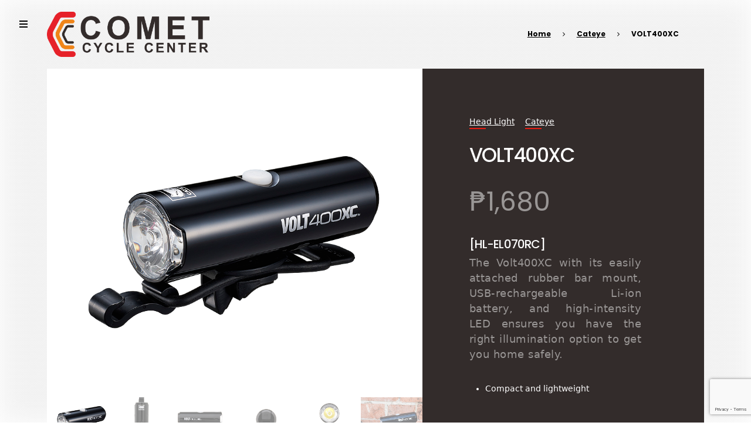

--- FILE ---
content_type: text/html; charset=UTF-8
request_url: https://cometcycle.com/product/volt400xc/
body_size: 89073
content:
 <!DOCTYPE html>
<!--[if lt IE 9]><html lang="en-US" prefix="og: http://ogp.me/ns#" class="oldie"><![endif]-->
<!--[if (gte IE 9) | !(IE)]><!--><html lang="en-US" prefix="og: http://ogp.me/ns#"><!--<![endif]-->
<head>
	<meta charset="UTF-8">
    <!-- Always force latest IE rendering engine -->
    <meta http-equiv="X-UA-Compatible" content="IE=edge" />
     <!-- Meta Viewport -->
    <meta name="viewport" content="width=device-width, initial-scale=1" />
    <!-- Get the favicon -->
	<link rel="shortcut icon" href="https://cometcycle.com/wp-content/uploads/2020/10/favico.png">   
   
	<link rel="pingback" href="https://cometcycle.com/xmlrpc.php">
    <title>VOLT400XC &#8211; Comet Cycle</title>
<meta name='robots' content='max-image-preview:large' />
<link rel='dns-prefetch' href='//maxcdn.bootstrapcdn.com' />
<link rel='dns-prefetch' href='//fonts.googleapis.com' />
<link rel="alternate" type="application/rss+xml" title="Comet Cycle &raquo; Feed" href="https://cometcycle.com/feed/" />
<link rel="alternate" type="application/rss+xml" title="Comet Cycle &raquo; Comments Feed" href="https://cometcycle.com/comments/feed/" />
<link rel="alternate" type="application/rss+xml" title="Comet Cycle &raquo; VOLT400XC Comments Feed" href="https://cometcycle.com/product/volt400xc/feed/" />
<script type="text/javascript">
window._wpemojiSettings = {"baseUrl":"https:\/\/s.w.org\/images\/core\/emoji\/14.0.0\/72x72\/","ext":".png","svgUrl":"https:\/\/s.w.org\/images\/core\/emoji\/14.0.0\/svg\/","svgExt":".svg","source":{"concatemoji":"https:\/\/cometcycle.com\/wp-includes\/js\/wp-emoji-release.min.js?ver=6.2.6"}};
/*! This file is auto-generated */
!function(e,a,t){var n,r,o,i=a.createElement("canvas"),p=i.getContext&&i.getContext("2d");function s(e,t){p.clearRect(0,0,i.width,i.height),p.fillText(e,0,0);e=i.toDataURL();return p.clearRect(0,0,i.width,i.height),p.fillText(t,0,0),e===i.toDataURL()}function c(e){var t=a.createElement("script");t.src=e,t.defer=t.type="text/javascript",a.getElementsByTagName("head")[0].appendChild(t)}for(o=Array("flag","emoji"),t.supports={everything:!0,everythingExceptFlag:!0},r=0;r<o.length;r++)t.supports[o[r]]=function(e){if(p&&p.fillText)switch(p.textBaseline="top",p.font="600 32px Arial",e){case"flag":return s("\ud83c\udff3\ufe0f\u200d\u26a7\ufe0f","\ud83c\udff3\ufe0f\u200b\u26a7\ufe0f")?!1:!s("\ud83c\uddfa\ud83c\uddf3","\ud83c\uddfa\u200b\ud83c\uddf3")&&!s("\ud83c\udff4\udb40\udc67\udb40\udc62\udb40\udc65\udb40\udc6e\udb40\udc67\udb40\udc7f","\ud83c\udff4\u200b\udb40\udc67\u200b\udb40\udc62\u200b\udb40\udc65\u200b\udb40\udc6e\u200b\udb40\udc67\u200b\udb40\udc7f");case"emoji":return!s("\ud83e\udef1\ud83c\udffb\u200d\ud83e\udef2\ud83c\udfff","\ud83e\udef1\ud83c\udffb\u200b\ud83e\udef2\ud83c\udfff")}return!1}(o[r]),t.supports.everything=t.supports.everything&&t.supports[o[r]],"flag"!==o[r]&&(t.supports.everythingExceptFlag=t.supports.everythingExceptFlag&&t.supports[o[r]]);t.supports.everythingExceptFlag=t.supports.everythingExceptFlag&&!t.supports.flag,t.DOMReady=!1,t.readyCallback=function(){t.DOMReady=!0},t.supports.everything||(n=function(){t.readyCallback()},a.addEventListener?(a.addEventListener("DOMContentLoaded",n,!1),e.addEventListener("load",n,!1)):(e.attachEvent("onload",n),a.attachEvent("onreadystatechange",function(){"complete"===a.readyState&&t.readyCallback()})),(e=t.source||{}).concatemoji?c(e.concatemoji):e.wpemoji&&e.twemoji&&(c(e.twemoji),c(e.wpemoji)))}(window,document,window._wpemojiSettings);
</script>
<style type="text/css">
img.wp-smiley,
img.emoji {
	display: inline !important;
	border: none !important;
	box-shadow: none !important;
	height: 1em !important;
	width: 1em !important;
	margin: 0 0.07em !important;
	vertical-align: -0.1em !important;
	background: none !important;
	padding: 0 !important;
}
</style>
	<link rel='stylesheet' id='wp-block-library-css' href='https://cometcycle.com/wp-includes/css/dist/block-library/style.min.css?ver=6.2.6' type='text/css' media='all' />
<style id='wp-block-library-theme-inline-css' type='text/css'>
.wp-block-audio figcaption{color:#555;font-size:13px;text-align:center}.is-dark-theme .wp-block-audio figcaption{color:hsla(0,0%,100%,.65)}.wp-block-audio{margin:0 0 1em}.wp-block-code{border:1px solid #ccc;border-radius:4px;font-family:Menlo,Consolas,monaco,monospace;padding:.8em 1em}.wp-block-embed figcaption{color:#555;font-size:13px;text-align:center}.is-dark-theme .wp-block-embed figcaption{color:hsla(0,0%,100%,.65)}.wp-block-embed{margin:0 0 1em}.blocks-gallery-caption{color:#555;font-size:13px;text-align:center}.is-dark-theme .blocks-gallery-caption{color:hsla(0,0%,100%,.65)}.wp-block-image figcaption{color:#555;font-size:13px;text-align:center}.is-dark-theme .wp-block-image figcaption{color:hsla(0,0%,100%,.65)}.wp-block-image{margin:0 0 1em}.wp-block-pullquote{border-bottom:4px solid;border-top:4px solid;color:currentColor;margin-bottom:1.75em}.wp-block-pullquote cite,.wp-block-pullquote footer,.wp-block-pullquote__citation{color:currentColor;font-size:.8125em;font-style:normal;text-transform:uppercase}.wp-block-quote{border-left:.25em solid;margin:0 0 1.75em;padding-left:1em}.wp-block-quote cite,.wp-block-quote footer{color:currentColor;font-size:.8125em;font-style:normal;position:relative}.wp-block-quote.has-text-align-right{border-left:none;border-right:.25em solid;padding-left:0;padding-right:1em}.wp-block-quote.has-text-align-center{border:none;padding-left:0}.wp-block-quote.is-large,.wp-block-quote.is-style-large,.wp-block-quote.is-style-plain{border:none}.wp-block-search .wp-block-search__label{font-weight:700}.wp-block-search__button{border:1px solid #ccc;padding:.375em .625em}:where(.wp-block-group.has-background){padding:1.25em 2.375em}.wp-block-separator.has-css-opacity{opacity:.4}.wp-block-separator{border:none;border-bottom:2px solid;margin-left:auto;margin-right:auto}.wp-block-separator.has-alpha-channel-opacity{opacity:1}.wp-block-separator:not(.is-style-wide):not(.is-style-dots){width:100px}.wp-block-separator.has-background:not(.is-style-dots){border-bottom:none;height:1px}.wp-block-separator.has-background:not(.is-style-wide):not(.is-style-dots){height:2px}.wp-block-table{margin:0 0 1em}.wp-block-table td,.wp-block-table th{word-break:normal}.wp-block-table figcaption{color:#555;font-size:13px;text-align:center}.is-dark-theme .wp-block-table figcaption{color:hsla(0,0%,100%,.65)}.wp-block-video figcaption{color:#555;font-size:13px;text-align:center}.is-dark-theme .wp-block-video figcaption{color:hsla(0,0%,100%,.65)}.wp-block-video{margin:0 0 1em}.wp-block-template-part.has-background{margin-bottom:0;margin-top:0;padding:1.25em 2.375em}
</style>
<link rel='stylesheet' id='wc-block-style-css' href='https://cometcycle.com/wp-content/plugins/woocommerce/packages/woocommerce-blocks/build/style.css?ver=2.4.5' type='text/css' media='all' />
<link rel='stylesheet' id='classic-theme-styles-css' href='https://cometcycle.com/wp-includes/css/classic-themes.min.css?ver=6.2.6' type='text/css' media='all' />
<style id='global-styles-inline-css' type='text/css'>
body{--wp--preset--color--black: #000000;--wp--preset--color--cyan-bluish-gray: #abb8c3;--wp--preset--color--white: #ffffff;--wp--preset--color--pale-pink: #f78da7;--wp--preset--color--vivid-red: #cf2e2e;--wp--preset--color--luminous-vivid-orange: #ff6900;--wp--preset--color--luminous-vivid-amber: #fcb900;--wp--preset--color--light-green-cyan: #7bdcb5;--wp--preset--color--vivid-green-cyan: #00d084;--wp--preset--color--pale-cyan-blue: #8ed1fc;--wp--preset--color--vivid-cyan-blue: #0693e3;--wp--preset--color--vivid-purple: #9b51e0;--wp--preset--gradient--vivid-cyan-blue-to-vivid-purple: linear-gradient(135deg,rgba(6,147,227,1) 0%,rgb(155,81,224) 100%);--wp--preset--gradient--light-green-cyan-to-vivid-green-cyan: linear-gradient(135deg,rgb(122,220,180) 0%,rgb(0,208,130) 100%);--wp--preset--gradient--luminous-vivid-amber-to-luminous-vivid-orange: linear-gradient(135deg,rgba(252,185,0,1) 0%,rgba(255,105,0,1) 100%);--wp--preset--gradient--luminous-vivid-orange-to-vivid-red: linear-gradient(135deg,rgba(255,105,0,1) 0%,rgb(207,46,46) 100%);--wp--preset--gradient--very-light-gray-to-cyan-bluish-gray: linear-gradient(135deg,rgb(238,238,238) 0%,rgb(169,184,195) 100%);--wp--preset--gradient--cool-to-warm-spectrum: linear-gradient(135deg,rgb(74,234,220) 0%,rgb(151,120,209) 20%,rgb(207,42,186) 40%,rgb(238,44,130) 60%,rgb(251,105,98) 80%,rgb(254,248,76) 100%);--wp--preset--gradient--blush-light-purple: linear-gradient(135deg,rgb(255,206,236) 0%,rgb(152,150,240) 100%);--wp--preset--gradient--blush-bordeaux: linear-gradient(135deg,rgb(254,205,165) 0%,rgb(254,45,45) 50%,rgb(107,0,62) 100%);--wp--preset--gradient--luminous-dusk: linear-gradient(135deg,rgb(255,203,112) 0%,rgb(199,81,192) 50%,rgb(65,88,208) 100%);--wp--preset--gradient--pale-ocean: linear-gradient(135deg,rgb(255,245,203) 0%,rgb(182,227,212) 50%,rgb(51,167,181) 100%);--wp--preset--gradient--electric-grass: linear-gradient(135deg,rgb(202,248,128) 0%,rgb(113,206,126) 100%);--wp--preset--gradient--midnight: linear-gradient(135deg,rgb(2,3,129) 0%,rgb(40,116,252) 100%);--wp--preset--duotone--dark-grayscale: url('#wp-duotone-dark-grayscale');--wp--preset--duotone--grayscale: url('#wp-duotone-grayscale');--wp--preset--duotone--purple-yellow: url('#wp-duotone-purple-yellow');--wp--preset--duotone--blue-red: url('#wp-duotone-blue-red');--wp--preset--duotone--midnight: url('#wp-duotone-midnight');--wp--preset--duotone--magenta-yellow: url('#wp-duotone-magenta-yellow');--wp--preset--duotone--purple-green: url('#wp-duotone-purple-green');--wp--preset--duotone--blue-orange: url('#wp-duotone-blue-orange');--wp--preset--font-size--small: 13px;--wp--preset--font-size--medium: 20px;--wp--preset--font-size--large: 36px;--wp--preset--font-size--x-large: 42px;--wp--preset--spacing--20: 0.44rem;--wp--preset--spacing--30: 0.67rem;--wp--preset--spacing--40: 1rem;--wp--preset--spacing--50: 1.5rem;--wp--preset--spacing--60: 2.25rem;--wp--preset--spacing--70: 3.38rem;--wp--preset--spacing--80: 5.06rem;--wp--preset--shadow--natural: 6px 6px 9px rgba(0, 0, 0, 0.2);--wp--preset--shadow--deep: 12px 12px 50px rgba(0, 0, 0, 0.4);--wp--preset--shadow--sharp: 6px 6px 0px rgba(0, 0, 0, 0.2);--wp--preset--shadow--outlined: 6px 6px 0px -3px rgba(255, 255, 255, 1), 6px 6px rgba(0, 0, 0, 1);--wp--preset--shadow--crisp: 6px 6px 0px rgba(0, 0, 0, 1);}:where(.is-layout-flex){gap: 0.5em;}body .is-layout-flow > .alignleft{float: left;margin-inline-start: 0;margin-inline-end: 2em;}body .is-layout-flow > .alignright{float: right;margin-inline-start: 2em;margin-inline-end: 0;}body .is-layout-flow > .aligncenter{margin-left: auto !important;margin-right: auto !important;}body .is-layout-constrained > .alignleft{float: left;margin-inline-start: 0;margin-inline-end: 2em;}body .is-layout-constrained > .alignright{float: right;margin-inline-start: 2em;margin-inline-end: 0;}body .is-layout-constrained > .aligncenter{margin-left: auto !important;margin-right: auto !important;}body .is-layout-constrained > :where(:not(.alignleft):not(.alignright):not(.alignfull)){max-width: var(--wp--style--global--content-size);margin-left: auto !important;margin-right: auto !important;}body .is-layout-constrained > .alignwide{max-width: var(--wp--style--global--wide-size);}body .is-layout-flex{display: flex;}body .is-layout-flex{flex-wrap: wrap;align-items: center;}body .is-layout-flex > *{margin: 0;}:where(.wp-block-columns.is-layout-flex){gap: 2em;}.has-black-color{color: var(--wp--preset--color--black) !important;}.has-cyan-bluish-gray-color{color: var(--wp--preset--color--cyan-bluish-gray) !important;}.has-white-color{color: var(--wp--preset--color--white) !important;}.has-pale-pink-color{color: var(--wp--preset--color--pale-pink) !important;}.has-vivid-red-color{color: var(--wp--preset--color--vivid-red) !important;}.has-luminous-vivid-orange-color{color: var(--wp--preset--color--luminous-vivid-orange) !important;}.has-luminous-vivid-amber-color{color: var(--wp--preset--color--luminous-vivid-amber) !important;}.has-light-green-cyan-color{color: var(--wp--preset--color--light-green-cyan) !important;}.has-vivid-green-cyan-color{color: var(--wp--preset--color--vivid-green-cyan) !important;}.has-pale-cyan-blue-color{color: var(--wp--preset--color--pale-cyan-blue) !important;}.has-vivid-cyan-blue-color{color: var(--wp--preset--color--vivid-cyan-blue) !important;}.has-vivid-purple-color{color: var(--wp--preset--color--vivid-purple) !important;}.has-black-background-color{background-color: var(--wp--preset--color--black) !important;}.has-cyan-bluish-gray-background-color{background-color: var(--wp--preset--color--cyan-bluish-gray) !important;}.has-white-background-color{background-color: var(--wp--preset--color--white) !important;}.has-pale-pink-background-color{background-color: var(--wp--preset--color--pale-pink) !important;}.has-vivid-red-background-color{background-color: var(--wp--preset--color--vivid-red) !important;}.has-luminous-vivid-orange-background-color{background-color: var(--wp--preset--color--luminous-vivid-orange) !important;}.has-luminous-vivid-amber-background-color{background-color: var(--wp--preset--color--luminous-vivid-amber) !important;}.has-light-green-cyan-background-color{background-color: var(--wp--preset--color--light-green-cyan) !important;}.has-vivid-green-cyan-background-color{background-color: var(--wp--preset--color--vivid-green-cyan) !important;}.has-pale-cyan-blue-background-color{background-color: var(--wp--preset--color--pale-cyan-blue) !important;}.has-vivid-cyan-blue-background-color{background-color: var(--wp--preset--color--vivid-cyan-blue) !important;}.has-vivid-purple-background-color{background-color: var(--wp--preset--color--vivid-purple) !important;}.has-black-border-color{border-color: var(--wp--preset--color--black) !important;}.has-cyan-bluish-gray-border-color{border-color: var(--wp--preset--color--cyan-bluish-gray) !important;}.has-white-border-color{border-color: var(--wp--preset--color--white) !important;}.has-pale-pink-border-color{border-color: var(--wp--preset--color--pale-pink) !important;}.has-vivid-red-border-color{border-color: var(--wp--preset--color--vivid-red) !important;}.has-luminous-vivid-orange-border-color{border-color: var(--wp--preset--color--luminous-vivid-orange) !important;}.has-luminous-vivid-amber-border-color{border-color: var(--wp--preset--color--luminous-vivid-amber) !important;}.has-light-green-cyan-border-color{border-color: var(--wp--preset--color--light-green-cyan) !important;}.has-vivid-green-cyan-border-color{border-color: var(--wp--preset--color--vivid-green-cyan) !important;}.has-pale-cyan-blue-border-color{border-color: var(--wp--preset--color--pale-cyan-blue) !important;}.has-vivid-cyan-blue-border-color{border-color: var(--wp--preset--color--vivid-cyan-blue) !important;}.has-vivid-purple-border-color{border-color: var(--wp--preset--color--vivid-purple) !important;}.has-vivid-cyan-blue-to-vivid-purple-gradient-background{background: var(--wp--preset--gradient--vivid-cyan-blue-to-vivid-purple) !important;}.has-light-green-cyan-to-vivid-green-cyan-gradient-background{background: var(--wp--preset--gradient--light-green-cyan-to-vivid-green-cyan) !important;}.has-luminous-vivid-amber-to-luminous-vivid-orange-gradient-background{background: var(--wp--preset--gradient--luminous-vivid-amber-to-luminous-vivid-orange) !important;}.has-luminous-vivid-orange-to-vivid-red-gradient-background{background: var(--wp--preset--gradient--luminous-vivid-orange-to-vivid-red) !important;}.has-very-light-gray-to-cyan-bluish-gray-gradient-background{background: var(--wp--preset--gradient--very-light-gray-to-cyan-bluish-gray) !important;}.has-cool-to-warm-spectrum-gradient-background{background: var(--wp--preset--gradient--cool-to-warm-spectrum) !important;}.has-blush-light-purple-gradient-background{background: var(--wp--preset--gradient--blush-light-purple) !important;}.has-blush-bordeaux-gradient-background{background: var(--wp--preset--gradient--blush-bordeaux) !important;}.has-luminous-dusk-gradient-background{background: var(--wp--preset--gradient--luminous-dusk) !important;}.has-pale-ocean-gradient-background{background: var(--wp--preset--gradient--pale-ocean) !important;}.has-electric-grass-gradient-background{background: var(--wp--preset--gradient--electric-grass) !important;}.has-midnight-gradient-background{background: var(--wp--preset--gradient--midnight) !important;}.has-small-font-size{font-size: var(--wp--preset--font-size--small) !important;}.has-medium-font-size{font-size: var(--wp--preset--font-size--medium) !important;}.has-large-font-size{font-size: var(--wp--preset--font-size--large) !important;}.has-x-large-font-size{font-size: var(--wp--preset--font-size--x-large) !important;}
.wp-block-navigation a:where(:not(.wp-element-button)){color: inherit;}
:where(.wp-block-columns.is-layout-flex){gap: 2em;}
.wp-block-pullquote{font-size: 1.5em;line-height: 1.6;}
</style>
<link rel='stylesheet' id='contact-form-7-css' href='https://cometcycle.com/wp-content/plugins/contact-form-7/includes/css/styles.css?ver=5.7.4' type='text/css' media='all' />
<link rel='stylesheet' id='rs-plugin-settings-css' href='https://cometcycle.com/wp-content/plugins/revslider/public/assets/css/rs6.css?ver=6.1.7' type='text/css' media='all' />
<style id='rs-plugin-settings-inline-css' type='text/css'>
#rs-demo-id {}
</style>
<link rel='stylesheet' id='fontawesome-css' href='https://maxcdn.bootstrapcdn.com/font-awesome/4.7.0/css/font-awesome.min.css?ver=6.2.6' type='text/css' media='all' />
<link rel='stylesheet' id='catcbll-users-css' href='https://cometcycle.com/wp-content/plugins/woo-custom-cart-button/assets/css/users.css?ver=1.5.9' type='text/css' media='all' />
<link rel='stylesheet' id='catcbll-hover-css' href='https://cometcycle.com/wp-content/plugins/woo-custom-cart-button/assets/css/hover.css?ver=1.5.9' type='text/css' media='all' />
<link rel='stylesheet' id='catcbll-hover-min-css' href='https://cometcycle.com/wp-content/plugins/woo-custom-cart-button/assets/css/hover-min.css?ver=1.5.9' type='text/css' media='all' />
<link rel='stylesheet' id='catcbll-readytouse-css' href='https://cometcycle.com/wp-content/plugins/woo-custom-cart-button/assets/css/ready-to-use.css?ver=1.5.9' type='text/css' media='all' />
<link rel='stylesheet' id='woocommerce-layout-css' href='https://cometcycle.com/wp-content/plugins/woocommerce/assets/css/woocommerce-layout.css?ver=3.8.0' type='text/css' media='all' />
<link rel='stylesheet' id='woocommerce-smallscreen-css' href='https://cometcycle.com/wp-content/plugins/woocommerce/assets/css/woocommerce-smallscreen.css?ver=3.8.0' type='text/css' media='only screen and (max-width: 768px)' />
<link rel='stylesheet' id='woocommerce-general-css' href='https://cometcycle.com/wp-content/plugins/woocommerce/assets/css/woocommerce.css?ver=3.8.0' type='text/css' media='all' />
<style id='woocommerce-inline-inline-css' type='text/css'>
.woocommerce form .form-row .required { visibility: visible; }
</style>
<link rel='stylesheet' id='aws-style-css' href='https://cometcycle.com/wp-content/plugins/advanced-woo-search/assets/css/common.min.css?ver=3.12' type='text/css' media='all' />
<link rel='stylesheet' id='jolisport-style-css' href='https://cometcycle.com/wp-content/themes/jolisport/style.css?ver=6.2.6' type='text/css' media='all' />
<style id='jolisport-style-inline-css' type='text/css'>
.container-background {background-image: url(https://cometcycle.com/wp-content/uploads/2020/05/HL-EL070RC-1.png);}html, body, .woocommerce table.shop_table_responsive tr td:before, 
	.woocommerce-page table.shop_table_responsive tr td:before, #add_payment_method #payment .payment_method_paypal .about_paypal, .woocommerce-cart #payment .payment_method_paypal .about_paypal, .woocommerce-checkout #payment .payment_method_paypal .about_paypal { font-family: "Open Sans", sans-serif; }
	h1, h2, h3, h4, h5, h6, .site-title, h1.title-section:before, nav[class*=breadcrumb], .nav-menu li a, .menu-footer li a, #right-nav li a, .woocommerce .woocommerce-breadcrumb, input, textarea, .comment-form-rating label, .create-account label.checkbox span, #ship-to-different-address label.checkbox span, td.product-name, .woocommerce-LoopProduct-link .loop_product_title, .woocommerce ul.products li.product .price, .woocommerce-Price-amount, .widget_shopping_cart p.buttons, .woocommerce a.button, p .button, .widget_calendar th, .widget_calendar td, .woocommerce .wishlist_table td.product-add-to-cart a, #order_review label.radio, .page-numbers li, .entry_author_date, .loop_post_title, .loop_author_name, .loop_post_date, .wpb_wrapper .title-tabs .tab-title, body.single-product .title-tabs li, .woocommerce-account .woocommerce-MyAccount-navigation ul li a, .myaccount-nav-box span, .text-rotate, button, .button, input[type="submit"], .clone_select li, .gridlist li, .dropdown-name, .filter-element-name, .product_tags a, .tags a, .tagcloud a, .circle-product-rating .percent, .woocommerce #product-comments p.meta, .comment-meta p.meta, .read-more, .reply, .woocommerce div.product .meta_group_products span.price, p:not(.terms) label, label.radio, .wc_payment_method label, .showlogin, .showcoupon, legend, .widgettitle, .widget li a, #btn-sidebar, .page_name, .sku, aside.widget .woocommerce-Price-amount, .widget select, .selection  { font-family: "Poppins", sans-serif; }
	 .title-section { font-family: "Rokkitt", slab; }
</style>
<link rel='stylesheet' id='jolisport-child-style-css' href='https://cometcycle.com/wp-content/themes/jolisport-child/style.css?ver=1.0' type='text/css' media='all' />
<link rel='stylesheet' id='jolisport-google_fonts-css' href='//fonts.googleapis.com/css?family=Open+Sans:300,300i,400,400i,500,700,700i,900,900i|Poppins:300,300i,400,400i,500,700,700i,900,900i|Rokkitt:300,300i,400,400i,500,700,700i,900,900i&#038;subset=greek,greek-ext,latin,latin-ext,cyrillic,cyrillic-ext' type='text/css' media='all' />
<link rel='stylesheet' id='simple-social-icons-font-css' href='https://cometcycle.com/wp-content/plugins/simple-social-icons/css/style.css?ver=3.0.2' type='text/css' media='all' />
<link rel='stylesheet' id='font-awesome-css' href='https://maxcdn.bootstrapcdn.com/font-awesome/4.7.0/css/font-awesome.min.css?ver=4.7.0' type='text/css' media='all' />
<link rel='stylesheet' id='bootstrap-css' href='https://cometcycle.com/wp-content/themes/jolisport/css/bootstrap.min.css?ver=1.0' type='text/css' media='all' />
<link rel='stylesheet' id='um_fonticons_ii-css' href='https://cometcycle.com/wp-content/plugins/ultimate-member/assets/css/um-fonticons-ii.css?ver=2.5.4' type='text/css' media='all' />
<link rel='stylesheet' id='um_fonticons_fa-css' href='https://cometcycle.com/wp-content/plugins/ultimate-member/assets/css/um-fonticons-fa.css?ver=2.5.4' type='text/css' media='all' />
<link rel='stylesheet' id='select2-css' href='https://cometcycle.com/wp-content/plugins/ultimate-member/assets/css/select2/select2.min.css?ver=4.0.13' type='text/css' media='all' />
<link rel='stylesheet' id='um_crop-css' href='https://cometcycle.com/wp-content/plugins/ultimate-member/assets/css/um-crop.css?ver=2.5.4' type='text/css' media='all' />
<link rel='stylesheet' id='um_modal-css' href='https://cometcycle.com/wp-content/plugins/ultimate-member/assets/css/um-modal.css?ver=2.5.4' type='text/css' media='all' />
<link rel='stylesheet' id='um_styles-css' href='https://cometcycle.com/wp-content/plugins/ultimate-member/assets/css/um-styles.css?ver=2.5.4' type='text/css' media='all' />
<link rel='stylesheet' id='um_profile-css' href='https://cometcycle.com/wp-content/plugins/ultimate-member/assets/css/um-profile.css?ver=2.5.4' type='text/css' media='all' />
<link rel='stylesheet' id='um_account-css' href='https://cometcycle.com/wp-content/plugins/ultimate-member/assets/css/um-account.css?ver=2.5.4' type='text/css' media='all' />
<link rel='stylesheet' id='um_misc-css' href='https://cometcycle.com/wp-content/plugins/ultimate-member/assets/css/um-misc.css?ver=2.5.4' type='text/css' media='all' />
<link rel='stylesheet' id='um_fileupload-css' href='https://cometcycle.com/wp-content/plugins/ultimate-member/assets/css/um-fileupload.css?ver=2.5.4' type='text/css' media='all' />
<link rel='stylesheet' id='um_datetime-css' href='https://cometcycle.com/wp-content/plugins/ultimate-member/assets/css/pickadate/default.css?ver=2.5.4' type='text/css' media='all' />
<link rel='stylesheet' id='um_datetime_date-css' href='https://cometcycle.com/wp-content/plugins/ultimate-member/assets/css/pickadate/default.date.css?ver=2.5.4' type='text/css' media='all' />
<link rel='stylesheet' id='um_datetime_time-css' href='https://cometcycle.com/wp-content/plugins/ultimate-member/assets/css/pickadate/default.time.css?ver=2.5.4' type='text/css' media='all' />
<link rel='stylesheet' id='um_raty-css' href='https://cometcycle.com/wp-content/plugins/ultimate-member/assets/css/um-raty.css?ver=2.5.4' type='text/css' media='all' />
<link rel='stylesheet' id='um_scrollbar-css' href='https://cometcycle.com/wp-content/plugins/ultimate-member/assets/css/simplebar.css?ver=2.5.4' type='text/css' media='all' />
<link rel='stylesheet' id='um_tipsy-css' href='https://cometcycle.com/wp-content/plugins/ultimate-member/assets/css/um-tipsy.css?ver=2.5.4' type='text/css' media='all' />
<link rel='stylesheet' id='um_responsive-css' href='https://cometcycle.com/wp-content/plugins/ultimate-member/assets/css/um-responsive.css?ver=2.5.4' type='text/css' media='all' />
<link rel='stylesheet' id='um_default_css-css' href='https://cometcycle.com/wp-content/plugins/ultimate-member/assets/css/um-old-default.css?ver=2.5.4' type='text/css' media='all' />
<script type='text/javascript' src='https://cometcycle.com/wp-includes/js/jquery/jquery.min.js?ver=3.6.4' id='jquery-core-js'></script>
<script type='text/javascript' src='https://cometcycle.com/wp-includes/js/jquery/jquery-migrate.min.js?ver=3.4.0' id='jquery-migrate-js'></script>
<script type='text/javascript' src='https://cometcycle.com/wp-content/plugins/revslider/public/assets/js/revolution.tools.min.js?ver=6.0' id='tp-tools-js'></script>
<script type='text/javascript' src='https://cometcycle.com/wp-content/plugins/revslider/public/assets/js/rs6.min.js?ver=6.1.7' id='revmin-js'></script>
<script type='text/javascript' src='https://cometcycle.com/wp-content/plugins/woocommerce/assets/js/jquery-blockui/jquery.blockUI.min.js?ver=2.70' id='jquery-blockui-js'></script>
<script type='text/javascript' id='wc-add-to-cart-js-extra'>
/* <![CDATA[ */
var wc_add_to_cart_params = {"ajax_url":"\/wp-admin\/admin-ajax.php","wc_ajax_url":"\/?wc-ajax=%%endpoint%%","i18n_view_cart":"View cart","cart_url":"https:\/\/cometcycle.com\/cart\/","is_cart":"","cart_redirect_after_add":"no"};
/* ]]> */
</script>
<script type='text/javascript' src='https://cometcycle.com/wp-content/plugins/woocommerce/assets/js/frontend/add-to-cart.min.js?ver=3.8.0' id='wc-add-to-cart-js'></script>
<script type='text/javascript' src='https://cometcycle.com/wp-content/plugins/js_composer/assets/js/vendors/woocommerce-add-to-cart.js?ver=6.1' id='vc_woocommerce-add-to-cart-js-js'></script>
<script type='text/javascript' src='https://cometcycle.com/wp-content/plugins/ultimate-member/assets/js/um-gdpr.min.js?ver=2.5.4' id='um-gdpr-js'></script>
<link rel="https://api.w.org/" href="https://cometcycle.com/wp-json/" /><link rel="alternate" type="application/json" href="https://cometcycle.com/wp-json/wp/v2/product/1476" /><link rel="EditURI" type="application/rsd+xml" title="RSD" href="https://cometcycle.com/xmlrpc.php?rsd" />
<link rel="wlwmanifest" type="application/wlwmanifest+xml" href="https://cometcycle.com/wp-includes/wlwmanifest.xml" />
<meta name="generator" content="WordPress 6.2.6" />
<meta name="generator" content="WooCommerce 3.8.0" />
<link rel="canonical" href="https://cometcycle.com/product/volt400xc/" />
<link rel='shortlink' href='https://cometcycle.com/?p=1476' />
<link rel="alternate" type="application/json+oembed" href="https://cometcycle.com/wp-json/oembed/1.0/embed?url=https%3A%2F%2Fcometcycle.com%2Fproduct%2Fvolt400xc%2F" />
<link rel="alternate" type="text/xml+oembed" href="https://cometcycle.com/wp-json/oembed/1.0/embed?url=https%3A%2F%2Fcometcycle.com%2Fproduct%2Fvolt400xc%2F&#038;format=xml" />
		<style type="text/css">
			.um_request_name {
				display: none !important;
			}
		</style>
		<style>
.woocommerce ins,
.woocommerce div.product p.price ins,
.woocommerce ul.products li.product .price ins,
.woocommerce div.product .summary .product-price .woocommerce-variation-price span.price,
.woocommerce ul.product_list_widget li ins,
.woocommerce table.shop_table.cart ins .woocommerce-Price-amount, 
table.shop_table.wishlist_table ins .woocommerce-Price-amount, 
.woocommerce table.shop_table ins .woocommerce-Price-amount,
.woocommerce .star-rating span,
.woocommerce p.stars a,
.woocommerce p.stars.selected a.active:before,
.woocommerce p.stars a:hover:before,
.woocommerce p.stars:hover a:before,
.woocommerce p.stars.selected a:not(.active):before,
aside.widget ins .woocommerce-Price-amount,
#standard-pag .page-numbers li span.current,
#mob-pagination .page-numbers li span.current,
#header-site-navigation li[class*=children]:after {
	color: #e61c11;
}
nav[class*=breadcrumb] a:before,
.woocommerce .woocommerce-breadcrumb a:before,
.yith-wcwl-wishlistexistsbrowse,
.yith-wcwl-wishlistaddedbrowse,
.dropdown-name:after,
.woocommerce #respond input#submit.alt:hover, 
.woocommerce a.button.alt:hover, 
.woocommerce button.button.alt:hover, 
.woocommerce input.button.alt:hover,
.product_category a:after,
.product_tags a:before,
.tagcloud a:before,
.tags a:before,
.product_gallery_thumbnail:before,
.product_meta .compare-button .compare.added,
.title-tabs li:before,
.woocommerce #respond input#submit.alt, 
.woocommerce a.button.alt, 
.woocommerce button.button.alt, 
.woocommerce input.button.alt,
.woocommerce .widget_shopping_cart .buttons a.button.checkout, 
.woocommerce.widget_shopping_cart .buttons a.button.checkout,
.tp-bullets.numbers .tp-bullet:before,
.entry-cat a:before,
.loop_post_cat:before,
.woocommerce-account .woocommerce-MyAccount-navigation ul li:before,
li.recentcomments .comment-author-link a:before,
.menu-footer li a:before,
.jl-testimonials.ult-carousel-wrapper .slick-dots li.slick-active,
.jl-bullets .jl-bullet,
.jl-bullets .jl-bullet:before,
.jl-bullets .jl-bullet:after,
article.post.sticky:before,
#standard-pag .page-numbers li span.current:before,
#mob-pagination .page-numbers li span.current:before,
.post_nav_name {
	background-color: #e61c11;
}
.cssload-whirlpool,
.cssload-whirlpool::before,
.cssload-whirlpool::after
.dropdown-name strong:before,
.filter-element-name strong:before,
.read-more span:before,
.showlogin:before,
.showcoupon:before,
.link:before,
.reset_variations:before,
.comment-reply-link:before,
.tp-bullets.numbers .tp-bullet,
.woocommerce #payment .terms a:before,
.about_paypal:before,
.logged-in-as a:before,
.wpb_wrapper p a:not(.read-more):before,
.post-wrapper p a:not(.img-popup):before,
.content-page > p a:not(.img-popup):before,
td > a:before,
#stores .vc_general.vc_cta3.box-schedule h2:before,
.joli-message.success-message a:before {
	border-color: #e61c11;
}
#stores .vc_general.vc_cta3.box-schedule .vc_cta3-content > p,
#stores .vc_general.vc_cta3.box-schedule .vc_cta3-content > p strong {
	color: #e61c11;
}
.link, 
.woocommerce #payment .terms a, 
.about_paypal, .logged-in-as a, 
.wpb_text_column a, 
.post-wrapper p a:not(.img-popup), 
.content-page > p a:not(.img-popup), 
td > a, 
.joli-message.success-message a {
	text-decoration-color: #e61c11;
}
	 
   </style>
	<noscript><style>.woocommerce-product-gallery{ opacity: 1 !important; }</style></noscript>
	<style type="text/css">.recentcomments a{display:inline !important;padding:0 !important;margin:0 !important;}</style><meta name="generator" content="Powered by WPBakery Page Builder - drag and drop page builder for WordPress."/>
<meta name="generator" content="Powered by Slider Revolution 6.1.7 - responsive, Mobile-Friendly Slider Plugin for WordPress with comfortable drag and drop interface." />
<script type="text/javascript">function setREVStartSize(e){			
			try {								
				var pw = document.getElementById(e.c).parentNode.offsetWidth,
					newh;
				pw = pw===0 || isNaN(pw) ? window.innerWidth : pw;
				e.tabw = e.tabw===undefined ? 0 : parseInt(e.tabw);
				e.thumbw = e.thumbw===undefined ? 0 : parseInt(e.thumbw);
				e.tabh = e.tabh===undefined ? 0 : parseInt(e.tabh);
				e.thumbh = e.thumbh===undefined ? 0 : parseInt(e.thumbh);
				e.tabhide = e.tabhide===undefined ? 0 : parseInt(e.tabhide);
				e.thumbhide = e.thumbhide===undefined ? 0 : parseInt(e.thumbhide);
				e.mh = e.mh===undefined || e.mh=="" || e.mh==="auto" ? 0 : parseInt(e.mh,0);		
				if(e.layout==="fullscreen" || e.l==="fullscreen") 						
					newh = Math.max(e.mh,window.innerHeight);				
				else{					
					e.gw = Array.isArray(e.gw) ? e.gw : [e.gw];
					for (var i in e.rl) if (e.gw[i]===undefined || e.gw[i]===0) e.gw[i] = e.gw[i-1];					
					e.gh = e.el===undefined || e.el==="" || (Array.isArray(e.el) && e.el.length==0)? e.gh : e.el;
					e.gh = Array.isArray(e.gh) ? e.gh : [e.gh];
					for (var i in e.rl) if (e.gh[i]===undefined || e.gh[i]===0) e.gh[i] = e.gh[i-1];
										
					var nl = new Array(e.rl.length),
						ix = 0,						
						sl;					
					e.tabw = e.tabhide>=pw ? 0 : e.tabw;
					e.thumbw = e.thumbhide>=pw ? 0 : e.thumbw;
					e.tabh = e.tabhide>=pw ? 0 : e.tabh;
					e.thumbh = e.thumbhide>=pw ? 0 : e.thumbh;					
					for (var i in e.rl) nl[i] = e.rl[i]<window.innerWidth ? 0 : e.rl[i];
					sl = nl[0];									
					for (var i in nl) if (sl>nl[i] && nl[i]>0) { sl = nl[i]; ix=i;}															
					var m = pw>(e.gw[ix]+e.tabw+e.thumbw) ? 1 : (pw-(e.tabw+e.thumbw)) / (e.gw[ix]);					

					newh =  (e.type==="carousel" && e.justify==="true" ? e.gh[ix] : (e.gh[ix] * m)) + (e.tabh + e.thumbh);
				}			
				
				if(window.rs_init_css===undefined) window.rs_init_css = document.head.appendChild(document.createElement("style"));					
				document.getElementById(e.c).height = newh;
				window.rs_init_css.innerHTML += "#"+e.c+"_wrapper { height: "+newh+"px }";				
			} catch(e){
				console.log("Failure at Presize of Slider:" + e)
			}					   
		  };</script>
		<style type="text/css" id="wp-custom-css">
			.jl-loader {
	display: none;
}		</style>
		<noscript><style> .wpb_animate_when_almost_visible { opacity: 1; }</style></noscript></head>

<body class="product-template-default single single-product postid-1476 wp-embed-responsive theme-jolisport woocommerce woocommerce-page woocommerce-no-js nav-style-pro lazy_load wpb-js-composer js-comp-ver-6.1 vc_responsive">
 
     
          <div class="container-background"></div> 	  
		  <div class="container-gradient"></div>
		  <div class="container-texture"></div>
  	  
	  	  <div class="jl-loader cssload-container">
	  	  	  <div class="cssload-whirlpool"></div>
	  	  </div>
		  
	 
  
 <!-- Site Menu  -->
    
     <!-- Site Search -->
              
      <!-- Site Menu -->

    <div id="main-menu" class="popup-nav">
     
      <div class="wrapper-popup">

        <!-- Main Menu -->
         <div id="menu-content">
		  
		   <nav id="site-navigation" class="navbar navbar-main">
		    
			  <div class="menu-sidenav-container"><ul id="menu-sidenav" class="nav-menu"><li id="menu-item-1211" class="menu-item menu-item-type-custom menu-item-object-custom menu-item-home menu-item-1211"><a href="http://cometcycle.com/">Home</a></li>
<li id="menu-item-1198" class="menu-item menu-item-type-post_type menu-item-object-page menu-item-1198"><a href="https://cometcycle.com/about-us/">About Us</a></li>
<li id="menu-item-1345" class="menu-item menu-item-type-post_type menu-item-object-page menu-item-has-children menu-item-1345"><a href="https://cometcycle.com/bicycle/">Bicycle Parts</a>
<ul class="sub-menu">
	<li id="menu-item-2514" class="menu-item menu-item-type-custom menu-item-object-custom menu-item-2514"><a href="http://cometcycle.com/product-category/accesories-2/">Accesories</a></li>
	<li id="menu-item-2517" class="menu-item menu-item-type-custom menu-item-object-custom menu-item-2517"><a href="http://cometcycle.com/product-category/bnb/bike-racks/">Bike Rack</a></li>
	<li id="menu-item-2857" class="menu-item menu-item-type-custom menu-item-object-custom menu-item-2857"><a href="http://cometcycle.com/product-category/gorin/">Bicycle Lock</a></li>
	<li id="menu-item-2515" class="menu-item menu-item-type-custom menu-item-object-custom menu-item-2515"><a href="http://cometcycle.com/product-category/minoura/bike-trainer/">Bike Trainer</a></li>
	<li id="menu-item-2518" class="menu-item menu-item-type-custom menu-item-object-custom menu-item-2518"><a href="http://cometcycle.com/product-category/cateye/tail-light/">Tail Light</a></li>
	<li id="menu-item-2519" class="menu-item menu-item-type-custom menu-item-object-custom menu-item-2519"><a href="http://cometcycle.com/product-category/cateye/head-light/">Head Light</a></li>
	<li id="menu-item-2520" class="menu-item menu-item-type-custom menu-item-object-custom menu-item-2520"><a href="http://cometcycle.com/product-category/cateye/speedometer/">Speedometer</a></li>
</ul>
</li>
<li id="menu-item-1210" class="menu-item menu-item-type-post_type menu-item-object-page menu-item-has-children menu-item-1210"><a href="https://cometcycle.com/product-categories/">Our Brands</a>
<ul class="sub-menu">
	<li id="menu-item-3009" class="menu-item menu-item-type-taxonomy menu-item-object-product_cat menu-item-3009"><a href="https://cometcycle.com/product-category/abr/">ABR</a></li>
	<li id="menu-item-2505" class="menu-item menu-item-type-custom menu-item-object-custom menu-item-2505"><a href="http://cometcycle.com/product-category/bnb/">BNB</a></li>
	<li id="menu-item-2496" class="menu-item menu-item-type-custom menu-item-object-custom menu-item-2496"><a href="http://cometcycle.com/product-category/cateye/">Cateye</a></li>
	<li id="menu-item-2502" class="menu-item menu-item-type-custom menu-item-object-custom menu-item-2502"><a href="http://cometcycle.com/product-category/ddk/">DDK</a></li>
	<li id="menu-item-3007" class="menu-item menu-item-type-taxonomy menu-item-object-product_cat menu-item-3007"><a href="https://cometcycle.com/product-category/gorin/">Gorin</a></li>
	<li id="menu-item-2500" class="menu-item menu-item-type-custom menu-item-object-custom menu-item-2500"><a href="http://cometcycle.com/product-category/haro/">Haro</a></li>
	<li id="menu-item-2504" class="menu-item menu-item-type-custom menu-item-object-custom menu-item-2504"><a href="http://cometcycle.com/product-category/minoura/">Minoura</a></li>
	<li id="menu-item-2499" class="menu-item menu-item-type-custom menu-item-object-custom menu-item-2499"><a href="http://cometcycle.com/product-category/norco/">Norco</a></li>
	<li id="menu-item-3006" class="menu-item menu-item-type-taxonomy menu-item-object-product_cat menu-item-3006"><a href="https://cometcycle.com/product-category/orbit/">ORBIT</a></li>
	<li id="menu-item-2501" class="menu-item menu-item-type-custom menu-item-object-custom menu-item-2501"><a href="http://cometcycle.com/product-category/panaracer/">Panaracer</a></li>
	<li id="menu-item-3145" class="menu-item menu-item-type-taxonomy menu-item-object-product_cat menu-item-3145"><a href="https://cometcycle.com/product-category/propalm/">Propalm</a></li>
	<li id="menu-item-2503" class="menu-item menu-item-type-custom menu-item-object-custom menu-item-2503"><a href="http://cometcycle.com/product-category/rst/">RST</a></li>
	<li id="menu-item-4141" class="menu-item menu-item-type-custom menu-item-object-custom menu-item-4141"><a href="https://cometcycle.com/product-category/tec/">TEC</a></li>
</ul>
</li>
<li id="menu-item-1344" class="menu-item menu-item-type-post_type menu-item-object-page menu-item-has-children menu-item-1344"><a href="https://cometcycle.com/automotive/">Automotive</a>
<ul class="sub-menu">
	<li id="menu-item-2602" class="menu-item menu-item-type-custom menu-item-object-custom menu-item-2602"><a href="http://cometcycle.com/product-category/hofmann/">Hofmann</a></li>
	<li id="menu-item-2603" class="menu-item menu-item-type-custom menu-item-object-custom menu-item-2603"><a href="http://cometcycle.com/product-category/cormach/">Cormach</a></li>
	<li id="menu-item-2600" class="menu-item menu-item-type-custom menu-item-object-custom menu-item-2600"><a href="http://cometcycle.com/product-category/maruni/">Maruni</a></li>
</ul>
</li>
<li id="menu-item-2791" class="menu-item menu-item-type-post_type menu-item-object-page menu-item-2791"><a href="https://cometcycle.com/technology-2/">Technology</a></li>
<li id="menu-item-2908" class="menu-item menu-item-type-custom menu-item-object-custom menu-item-2908"><a href="http://cometcycle.com/advertisement/">Advertisement</a></li>
<li id="menu-item-2726" class="menu-item menu-item-type-post_type menu-item-object-page menu-item-2726"><a href="https://cometcycle.com/all-video/">Educational</a></li>
<li id="menu-item-2796" class="menu-item menu-item-type-post_type menu-item-object-page menu-item-has-children menu-item-2796"><a href="https://cometcycle.com/blog/">Updates</a>
<ul class="sub-menu">
	<li id="menu-item-2792" class="menu-item menu-item-type-post_type menu-item-object-post menu-item-2792"><a href="https://cometcycle.com/lucky-recipient-of-the-newest-deore-xt-12-speed-super-inggo/">Lucky Recipient of the Newest Deore XT 12-Speed – Super Inggo</a></li>
	<li id="menu-item-2734" class="menu-item menu-item-type-post_type menu-item-object-post menu-item-2734"><a href="https://cometcycle.com/blog-2/">Kimi Grande-Norco Philippines’ New Brand Ambassador</a></li>
	<li id="menu-item-2735" class="menu-item menu-item-type-post_type menu-item-object-post menu-item-2735"><a href="https://cometcycle.com/news-2/">Comet Cycle-Lending a Helping Hand in Times of Despair</a></li>
	<li id="menu-item-2736" class="menu-item menu-item-type-post_type menu-item-object-post menu-item-2736"><a href="https://cometcycle.com/news-1/">ProtectedBikeLanes</a></li>
</ul>
</li>
<li id="menu-item-2971" class="menu-item menu-item-type-post_type menu-item-object-page menu-item-2971"><a href="https://cometcycle.com/cart/">Cart</a></li>
<li id="menu-item-1218" class="menu-item menu-item-type-post_type menu-item-object-page menu-item-1218"><a href="https://cometcycle.com/contact-us/">Contact Us</a></li>
<li id="menu-item-2969" class="menu-item menu-item-type-custom menu-item-object-custom menu-item-has-children menu-item-2969"><a href="http://cometcycle.com/my-account/edit-account/">Account details</a>
<ul class="sub-menu">
	<li id="menu-item-2967" class="menu-item menu-item-type-custom menu-item-object-custom menu-item-2967"><a href="http://cometcycle.com/my-account/orders/">Orders</a></li>
	<li id="menu-item-2968" class="menu-item menu-item-type-custom menu-item-object-custom menu-item-2968"><a href="http://cometcycle.com/my-account/edit-address/">Addresses</a></li>
</ul>
</li>
</ul></div>			
		   </nav>
		</div><!-- //#menu-content-->

         <!-- Footer -->
		  <footer id="footer-menu">

               
             <div class="copy align_none clearfix">
	           
		     <p class="small-p">
				 Copyright 2021 © Comet Cycle Center Inc.            </p>
            
                </div>
             
		   
		   </footer>
       </div> <!-- //.wrapper-menu -->
   </div><!-- //#main-menu -->
    
            
    <div class="main">

      <!-- Site Header  -->
                  
       
       <header id="main-header" class="site-header clearfix">

        <div class="header-wrapper">
                <div class="top-header-el">
        
         <div class="site-name"> 
				                        <div class="site-title site-logo"><a href="https://cometcycle.com/"><img src="https://cometcycle.com/wp-content/uploads/2020/05/comet-cycle-logo-old.png" alt="Comet Cycle" title="Comet Cycle" /></a></div>
                              </div><!-- //.site-name -->
           
           <!-- Breadcrumbs Pro Header -->
         <nav class="woocommerce-breadcrumb"><span><a href="https://cometcycle.com">Home</a><i class="fa fa-angle-right" aria-hidden="true"></i><a href="https://cometcycle.com/product-category/cateye/">Cateye</a><i class="fa fa-angle-right" aria-hidden="true"></i>VOLT400XC</span></nav>           
        </div><!-- //.top-header-el--> 
    
        <!-- Header Icons -->
        
                 </div><!-- //.header-wrapper -->
                
          <!-- Mobile Icons -->
         <nav id="header-mobile_nav" class="navbar">
             <ul>
                 	 <!-- Site Search -->
                     
         <!-- Log In -->
                     
          <!-- Shopping Cart -->
                      
           <!-- Wishlist -->
            	
              <!-- Compare -->
            			 </ul>
		  </nav>
		  
     </header> 
       
        <!-- Breadcrumbs Standart Header -->
                 
       <!-- Icon Menu -->
        <div id="btn-menu" class="btn-ripple">
			<i class="icon-menu icon"></i>
			<i class="icon-close icon"></i>
			<span class="md-ripple"></span>
        </div>
       
         
        <nav id="left-nav" class="navbar">
          <ul>
          
           	 <!-- Site Search -->
                     
         <!-- Log In -->
                     
          <!-- Shopping Cart -->
                      
           <!-- Wishlist -->
            	
              <!-- Compare -->
                         <!-- Sidebar -->
				              </ul>
        </nav>
        
           

      <!-- Site Content  --> 
  
      <div class="site-contetnt"> 
           
<div class="woocommerce-notices-wrapper"></div>	  <nav id="right-nav" class="navbar right-nav">
        <ul>
         
          <li><a href="#section1" class="btn-ripple"><span class="md-ripple"></span></a><span class="page_name">Gallery</span></li>
			  
                    <li><a href="#section2" class="btn-ripple"><span class="md-ripple"></span></a><span class="page_name">Description</span></li>
                    
                    <li><a href="#section3" class="btn-ripple"><span class="md-ripple"></span></a><span class="page_name">Reviews</span></li>
                    
                    <li><a href="#section4" class="btn-ripple"><span class="md-ripple"></span></a><span class="page_name">Related</span></li>
                    
        </ul>
      </nav>
      <div id="product-1476" class="clearfix product type-product post-1476 status-publish first outofstock product_cat-head-light product_cat-cateye has-post-thumbnail shipping-taxable purchasable product-type-simple">
  
  <!-- Section 1 -->
    <div id="section1" class="nav-section d-flex ">

       <!-- Gallery, price  -->
        <div class="product_summary">
          <div class="woocommerce-product-gallery woocommerce-product-gallery--with-images woocommerce-product-gallery--columns-4 images main_product_gallery" data-columns="4" style="opacity: 0; transition: opacity .25s ease-in-out;">
	<figure class="woocommerce-product-gallery__wrapper">
		<div data-thumb="https://cometcycle.com/wp-content/uploads/2020/05/HL-EL070RC-1.png" class="woocommerce-product-gallery__image wrapper-main-image"><a href="https://cometcycle.com/wp-content/uploads/2020/05/HL-EL070RC-1.png" class="product-main-image" title="" data-image="https://cometcycle.com/wp-content/uploads/2020/05/HL-EL070RC-1.png" style="background-image:url(https://cometcycle.com/wp-content/uploads/2020/05/HL-EL070RC-1.png)"><img src="https://cometcycle.com/wp-content/uploads/2020/05/HL-EL070RC-1.png" class="attachment-shop_single size-shop_single wp-post-image" alt="" decoding="async" title="" data-src="https://cometcycle.com/wp-content/uploads/2020/05/HL-EL070RC-1.png" data-large_image="https://cometcycle.com/wp-content/uploads/2020/05/HL-EL070RC-1.png" data-large_image_data-large_image_srcset="https://cometcycle.com/wp-content/uploads/2020/05/HL-EL070RC-1.png 800w, https://cometcycle.com/wp-content/uploads/2020/05/HL-EL070RC-1-300x300.png 300w, https://cometcycle.com/wp-content/uploads/2020/05/HL-EL070RC-1-100x100.png 100w, https://cometcycle.com/wp-content/uploads/2020/05/HL-EL070RC-1-600x600.png 600w" sizes="(max-width: 600px) 100vw, 600px" /></a></div>    <div class="product-gallery">
      <div class="prod-slider clearfix">
    <div data-thumb="https://cometcycle.com/wp-content/uploads/2020/05/HL-EL070RC-1.png" class="prod_item"><a href="https://cometcycle.com/wp-content/uploads/2020/05/HL-EL070RC-1.png" title="" class="product_gallery_thumbnail"><img width="600" height="600" src="https://cometcycle.com/wp-content/uploads/2020/05/HL-EL070RC-1.png" class="attachment-shop_single size-shop_single" alt="" decoding="async" loading="lazy" title="" data-src="https://cometcycle.com/wp-content/uploads/2020/05/HL-EL070RC-1.png" data-large_image="https://cometcycle.com/wp-content/uploads/2020/05/HL-EL070RC-1.png" data-large_image_width="800" data-large_image_height="800" srcset="https://cometcycle.com/wp-content/uploads/2020/05/HL-EL070RC-1.png 800w, https://cometcycle.com/wp-content/uploads/2020/05/HL-EL070RC-1-300x300.png 300w, https://cometcycle.com/wp-content/uploads/2020/05/HL-EL070RC-1-100x100.png 100w, https://cometcycle.com/wp-content/uploads/2020/05/HL-EL070RC-1-600x600.png 600w" sizes="(max-width: 600px) 100vw, 600px" /></a></div><div data-thumb="https://cometcycle.com/wp-content/uploads/2020/05/HL-EL070RC-4.jpg" class="prod_item"><a href="https://cometcycle.com/wp-content/uploads/2020/05/HL-EL070RC-4.jpg" title="" class="product_gallery_thumbnail"><img width="400" height="400" src="https://cometcycle.com/wp-content/uploads/2020/05/HL-EL070RC-4.jpg" class="attachment-shop_single size-shop_single" alt="" decoding="async" loading="lazy" title="" data-src="https://cometcycle.com/wp-content/uploads/2020/05/HL-EL070RC-4.jpg" data-large_image="https://cometcycle.com/wp-content/uploads/2020/05/HL-EL070RC-4.jpg" data-large_image_width="400" data-large_image_height="400" srcset="https://cometcycle.com/wp-content/uploads/2020/05/HL-EL070RC-4.jpg 400w, https://cometcycle.com/wp-content/uploads/2020/05/HL-EL070RC-4-300x300.jpg 300w, https://cometcycle.com/wp-content/uploads/2020/05/HL-EL070RC-4-100x100.jpg 100w" sizes="(max-width: 400px) 100vw, 400px" /></a></div><div data-thumb="https://cometcycle.com/wp-content/uploads/2020/05/HL-EL070RC-5.jpg" class="prod_item"><a href="https://cometcycle.com/wp-content/uploads/2020/05/HL-EL070RC-5.jpg" title="" class="product_gallery_thumbnail"><img width="400" height="400" src="https://cometcycle.com/wp-content/uploads/2020/05/HL-EL070RC-5.jpg" class="attachment-shop_single size-shop_single" alt="" decoding="async" loading="lazy" title="" data-src="https://cometcycle.com/wp-content/uploads/2020/05/HL-EL070RC-5.jpg" data-large_image="https://cometcycle.com/wp-content/uploads/2020/05/HL-EL070RC-5.jpg" data-large_image_width="400" data-large_image_height="400" srcset="https://cometcycle.com/wp-content/uploads/2020/05/HL-EL070RC-5.jpg 400w, https://cometcycle.com/wp-content/uploads/2020/05/HL-EL070RC-5-300x300.jpg 300w, https://cometcycle.com/wp-content/uploads/2020/05/HL-EL070RC-5-100x100.jpg 100w" sizes="(max-width: 400px) 100vw, 400px" /></a></div><div data-thumb="https://cometcycle.com/wp-content/uploads/2020/05/HL-EL070RC-7.jpg" class="prod_item"><a href="https://cometcycle.com/wp-content/uploads/2020/05/HL-EL070RC-7.jpg" title="" class="product_gallery_thumbnail"><img width="400" height="400" src="https://cometcycle.com/wp-content/uploads/2020/05/HL-EL070RC-7.jpg" class="attachment-shop_single size-shop_single" alt="" decoding="async" loading="lazy" title="" data-src="https://cometcycle.com/wp-content/uploads/2020/05/HL-EL070RC-7.jpg" data-large_image="https://cometcycle.com/wp-content/uploads/2020/05/HL-EL070RC-7.jpg" data-large_image_width="400" data-large_image_height="400" srcset="https://cometcycle.com/wp-content/uploads/2020/05/HL-EL070RC-7.jpg 400w, https://cometcycle.com/wp-content/uploads/2020/05/HL-EL070RC-7-300x300.jpg 300w, https://cometcycle.com/wp-content/uploads/2020/05/HL-EL070RC-7-100x100.jpg 100w" sizes="(max-width: 400px) 100vw, 400px" /></a></div><div data-thumb="https://cometcycle.com/wp-content/uploads/2020/05/HL-EL070RC-6.jpg" class="prod_item"><a href="https://cometcycle.com/wp-content/uploads/2020/05/HL-EL070RC-6.jpg" title="" class="product_gallery_thumbnail"><img width="400" height="400" src="https://cometcycle.com/wp-content/uploads/2020/05/HL-EL070RC-6.jpg" class="attachment-shop_single size-shop_single" alt="" decoding="async" loading="lazy" title="" data-src="https://cometcycle.com/wp-content/uploads/2020/05/HL-EL070RC-6.jpg" data-large_image="https://cometcycle.com/wp-content/uploads/2020/05/HL-EL070RC-6.jpg" data-large_image_width="400" data-large_image_height="400" srcset="https://cometcycle.com/wp-content/uploads/2020/05/HL-EL070RC-6.jpg 400w, https://cometcycle.com/wp-content/uploads/2020/05/HL-EL070RC-6-300x300.jpg 300w, https://cometcycle.com/wp-content/uploads/2020/05/HL-EL070RC-6-100x100.jpg 100w" sizes="(max-width: 400px) 100vw, 400px" /></a></div><div data-thumb="https://cometcycle.com/wp-content/uploads/2020/05/HL-EL070RC-3.jpg" class="prod_item"><a href="https://cometcycle.com/wp-content/uploads/2020/05/HL-EL070RC-3.jpg" title="" class="product_gallery_thumbnail"><img width="400" height="400" src="https://cometcycle.com/wp-content/uploads/2020/05/HL-EL070RC-3.jpg" class="attachment-shop_single size-shop_single" alt="" decoding="async" loading="lazy" title="" data-src="https://cometcycle.com/wp-content/uploads/2020/05/HL-EL070RC-3.jpg" data-large_image="https://cometcycle.com/wp-content/uploads/2020/05/HL-EL070RC-3.jpg" data-large_image_width="400" data-large_image_height="400" srcset="https://cometcycle.com/wp-content/uploads/2020/05/HL-EL070RC-3.jpg 400w, https://cometcycle.com/wp-content/uploads/2020/05/HL-EL070RC-3-300x300.jpg 300w, https://cometcycle.com/wp-content/uploads/2020/05/HL-EL070RC-3-100x100.jpg 100w" sizes="(max-width: 400px) 100vw, 400px" /></a></div><div data-thumb="https://cometcycle.com/wp-content/uploads/2020/05/HL-EL070RC-2.jpg" class="prod_item"><a href="https://cometcycle.com/wp-content/uploads/2020/05/HL-EL070RC-2.jpg" title="" class="product_gallery_thumbnail"><img width="400" height="400" src="https://cometcycle.com/wp-content/uploads/2020/05/HL-EL070RC-2.jpg" class="attachment-shop_single size-shop_single" alt="" decoding="async" loading="lazy" title="" data-src="https://cometcycle.com/wp-content/uploads/2020/05/HL-EL070RC-2.jpg" data-large_image="https://cometcycle.com/wp-content/uploads/2020/05/HL-EL070RC-2.jpg" data-large_image_width="400" data-large_image_height="400" srcset="https://cometcycle.com/wp-content/uploads/2020/05/HL-EL070RC-2.jpg 400w, https://cometcycle.com/wp-content/uploads/2020/05/HL-EL070RC-2-300x300.jpg 300w, https://cometcycle.com/wp-content/uploads/2020/05/HL-EL070RC-2-100x100.jpg 100w" sizes="(max-width: 400px) 100vw, 400px" /></a></div>    
   
    </div>
    </div>
  	</figure>
</div>

<div class="product_meta_btn">

	      <div class="product_meta">
           <button class="share btn-meta" title="Share"><i class="fa fa-share-alt" aria-hidden="true"></i></button>
 
   <div class="product_meta_elemets share-buttons dropdown-content">
        <!-- Facebook -->
                 <a href="http://www.facebook.com/sharer.php?u=https://cometcycle.com/volt400xc/" class="social facebook" target="_blank" title="Facebook"><i class="fa fa-facebook"></i></a>
                  
        <!-- Twitter -->
                <a href="http://twitter.com/share?url=https://cometcycle.com/volt400xc/&#038;text=VOLT400XC&#038;hashtags=Comet%20Cycle" class="social twitter" target="_blank" title="Twitter"><i class="fa fa-twitter"></i></a>
      
                 
        <!-- Google+ -->
                <a href="https://plus.google.com/share?url=https://cometcycle.com/volt400xc/" class="social google-plus" target="_blank" title="Google+"><i class="fa fa-google-plus"></i></a>
                
        <!-- Telegram -->
                 
        <!-- Digg -->
                 
        <!-- Reddit -->
                
        <!-- LinkedIn -->
                <a href="http://www.linkedin.com/shareArticle?mini=true&#038;url=https://cometcycle.com/volt400xc/" class="social linkedin" target="_blank" title="LinkedIn"><i class="fa fa-linkedin"></i></a>
                 
        <!-- Pinterest -->
                
        <!-- Ok -->
                
        <!-- Vk -->
                
        <!-- StumbleUpon-->
         
        
        <!-- Amazon wish list-->
                
         <!-- Instapaper-->
          
        <!-- Email -->
                
      
</div> <!-- //#share-buttons -->  
    
      </div>
  
</div>      
        </div><!-- //.product_summary -->
  
    
       <!-- General info -->
        <div class="summary entry-summary">
            
            <div class="title-section">
			   Product Gallery            </div>
          
              	 <div class="product_category">
 
		 			<a href="https://cometcycle.com/product-category/cateye/head-light/">Head Light</a>
         			<a href="https://cometcycle.com/product-category/cateye/">Cateye</a>
              
	 </div>
	                
               <div class="summary-wrapper">
                  <div class="scroll-box">
                    <div class="scrolled">
             <h1 class="product_title entry-title">VOLT400XC</h1><div class="product-price">

	<p class="price"><span class="woocommerce-Price-amount amount"><span class="woocommerce-Price-currencySymbol">&#8369;</span>1,680</span></p>
    
	<div class="woocommerce-variation-price"></div>

</div>
<div class="woocommerce-product-details__short-description">
	<h4 class="p-products-detail-feature-main__logo">[HL-EL070RC]<span style="color: #333333;"> </span></h4>
<h4></h4>
<div class="m-article">
<p>The Volt400XC with its easily attached rubber bar mount, USB-rechargeable Li-ion battery, and high-intensity LED ensures you have the right illumination option to get you home safely.</p>
<ul>
<li class="p1">Compact and lightweight rechargeable headlight (400 lm)</li>
<li class="p1">Li-ion battery can be charged via Micro USB (cable included)</li>
<li class="p1">Low battery indicator</li>
<li class="p1">4 light modes *Charging time: 6h</li>
<li class="p1">Turns on High mode with double-click of power button</li>
<li class="p1">Mode memory function</li>
<li class="p1">Versatile rubber strap mount</li>
</ul>
</div>
<h4 class="p-products-detail-feature-main__attention">※Design and specifications are subject to change without notice.</h4>
</div>
        <style>
            :root {
                --text-align: ;
                --margin: 0px 0px 0px 0px;
                --display: block;
                --border-radius: 1px !important;
                --color: #fff !important;
                --font-size: 14px !important;
                --padding: 0px 0px !important;
                --border: 1px solid ;
                --background-color: #dd3333 !important;
                --border-color: #333333 !important            }

            .catcbnl_mtxt{width: 100%; display: inline-block;}.single-product .:before{border-radius:-3px !important;background: !important;color:#fff !important;}.single-product .catcbll:hover{border-radius:1 !important;background-color: !important;color:#fff !important;}        </style>
<p class="stock out-of-stock">Out of stock</p>
<div class="catcbnl_mtxt"></div>	 <div class="product_tags"> 
	 
	 	
	 </div>   
                   </div>
                  </div>
                </div>
               
	</div><!-- //.summary -->
    
  
 
  </div><!-- //#section1-->
  
  <!-- Section 2 -->
   
       <div id="section2" class="nav-section product_details clearfix">
 
	
	<div class="woocommerce-tabs wc-tabs-wrapper joli-tabs d-flex">
    
      <div class="nav-tabs">
      
           <div class="title-section">
			   More Info            </div>
       
			<div class="jltabs">   
				<ul class="title-tabs clearfix">
											<li class="tab-title" data-tab="tab-description">
							Description						</li>
									</ul>
		   </div> 
       </div><!-- //.nav-tabs -->
        
        <div class="tabs-wrapper">
		            
			<div class="tab-content" id="tab-description">
				
<div class="product_description">

<h3 class="e-heading--lv4 p-products-detail-specification__ttl">Tech Specs</h3>
<div class="l-block">
<div class="p-products-detail-specification__inner">
<div class="p-products-detail-specification__left">
<dl class="p-products-detail-specification__list">
<dt class="p-products-detail-specification__name">Dimension：</dt>
<dd class="p-products-detail-specification__contents">93.1 x 30.3 x 40 mm</dd>
</dl>
<dl class="p-products-detail-specification__list">
<dt class="p-products-detail-specification__name">Weight：</dt>
<dd class="p-products-detail-specification__contents">95 grams (light unit and battery)</dd>
</dl>
<dl class="p-products-detail-specification__list">
<dt class="p-products-detail-specification__name">Light source：</dt>
<dd class="p-products-detail-specification__contents">High intensity white LED X1</dd>
</dl>
<dl class="p-products-detail-specification__list">
<dt class="p-products-detail-specification__name">Run time：</dt>
<dd class="p-products-detail-specification__contents">High mode 400 lumens：2.5hrs<br />
Low mode 100 lumens：13.5hrs<br />
Daytime HyperConstant mode 400/100 lumens：12hrs<br />
Flashing mode 100 lumens：110hrs</dd>
</dl>
<dl class="p-products-detail-specification__list">
<dt class="p-products-detail-specification__name">Battery：</dt>
<dd class="p-products-detail-specification__contents">Li-ion rechargeable battery (3.6V-2200mAh)</dd>
</dl>
<dl class="p-products-detail-specification__list">
<dt class="p-products-detail-specification__name">Recharge time：</dt>
<dd class="p-products-detail-specification__contents">approx 6hrs (USB2.0 recharge)</dd>
</dl>
<dl class="p-products-detail-specification__list">
<dt class="p-products-detail-specification__name">Recharge/discharge number of times：</dt>
<dd class="p-products-detail-specification__contents">about 300 times（until the rated capacity drops to 70%）</dd>
</dl>
<dl class="p-products-detail-specification__list">
<dt class="p-products-detail-specification__name">Other：</dt>
<dd class="p-products-detail-specification__contents">Low battery indicator, lighting mode memory function.</dd>
</dl>
</div>
</div>
</div>

</div>
			</div>
		        </div>
        
                
	</div>


    </div><!-- //#section2 -->

  
<!-- Section 3 -->

   <div id="section3" class="nav-section clearfix">
<div id="reviews" class="woocommerce-Reviews joli-tabs d-flex">
	<div id="comments" class="nav-tabs">
    
       
       <div class="title-section">
            Reviews            </div>
            <div class="jltabs">  
				<ul class="title-tabs">
				   					<li class="tab-title" data-tab="review_form_wrapper">
						Write a review  
					</li>
				</ul>
		    </div>
                        
         </div><!-- //.nav-tabs -->
      
      
       <div class="tabs-wrapper">
      
      	
      
       
		
		<div id="review_form_wrapper" class="tab-content">
			<div id="review_form">
					<div id="respond" class="comment-respond">
		 <small><a rel="nofollow" id="cancel-comment-reply-link" href="/product/volt400xc/#respond" style="display:none;">Cancel reply</a></small><form action="https://cometcycle.com/wp-comments-post.php" method="post" id="commentform" class="comment-form" novalidate><p class="comment-notes"><span id="email-notes">Your email address will not be published.</span> <span class="required-field-message">Required fields are marked <span class="required">*</span></span></p><div class="comment-form-rating"><label for="rating">Your rating</label><select name="rating" id="rating" aria-required="true" required>
							<option value="">Rate&hellip;</option>
							<option value="5">Perfect</option>
							<option value="4">Good</option>
							<option value="3">Average</option>
							<option value="2">Not that bad</option>
							<option value="1">Very poor</option>
						</select></div><p class="comment-form-title field"><input id="title" name="title" type="text" size="120" aria-required="true" required placeholder="Review Title*" /></p><p class="comment-form-comment field"><textarea id="comment" name="comment" cols="45" rows="8" aria-required="true" required placeholder="Your review*" ></textarea></p><p class="comment-form-author"><label for="author">Name <span class="required">*</span></label> <input id="author" name="author" type="text" value="" size="30" aria-required="true" required /></p>
<p class="comment-form-email"><label for="email">Email <span class="required">*</span></label> <input id="email" name="email" type="email" value="" size="30" aria-required="true" required /></p>
<p class="comment-form-cookies-consent"><input id="wp-comment-cookies-consent" name="wp-comment-cookies-consent" type="checkbox" value="yes" /> <label for="wp-comment-cookies-consent">Save my name, email, and website in this browser for the next time I comment.</label></p>
<p class="form-submit"><input name="submit" type="submit" id="submit" class="submit" value="Submit" /> <input type='hidden' name='comment_post_ID' value='1476' id='comment_post_ID' />
<input type='hidden' name='comment_parent' id='comment_parent' value='0' />
</p></form>	</div><!-- #respond -->
				</div>
		</div>

	
	</div>
</div><!-- //.tabs-wrapper -->
</div><!-- //#section3 -->


 <!-- Section 4 -->
<div id="section4" class="nav-section clearfix">
   
     
   
	<div class="related products">
   
   			<h2>Related products</h2>
		
		<div class="woocommerce  columns-4">
<ul class="products">

			
				<li class="product type-product post-1607 status-publish first outofstock product_cat-head-light product_cat-cateye has-post-thumbnail shipping-taxable purchasable product-type-simple">
	<a href="https://cometcycle.com/product/sync-core/" class="woocommerce-LoopProduct-link woocommerce-loop-product__link"><div class="loop_product_thumbnail"><img width="300" height="182" src="https://cometcycle.com/wp-content/uploads/2020/05/hlnw100rc_right_eng.png" class="attachment-woocommerce_thumbnail size-woocommerce_thumbnail" alt="" decoding="async" loading="lazy" /><img width="300" height="300" src="https://cometcycle.com/wp-content/uploads/2020/05/SYNC-KINETIC-1.png" class="secondary-image" alt="" decoding="async" loading="lazy" srcset="https://cometcycle.com/wp-content/uploads/2020/05/SYNC-KINETIC-1.png 800w, https://cometcycle.com/wp-content/uploads/2020/05/SYNC-KINETIC-1-300x300.png 300w, https://cometcycle.com/wp-content/uploads/2020/05/SYNC-KINETIC-1-100x100.png 100w, https://cometcycle.com/wp-content/uploads/2020/05/SYNC-KINETIC-1-600x600.png 600w" sizes="(max-width: 300px) 100vw, 300px" /></div><div class="loop_product_meta">           <h4 class="loop_product_title">SYNC CORE</h4>
        
	<span class="price"><span class="woocommerce-Price-amount amount"><span class="woocommerce-Price-currencySymbol">&#8369;</span>10,200</span></span>
</div>        <div class="loop_product_cat text-rotate">
		  Head Light, Cateye        </div>
        
   <div class="prod-rating">
        </div> 
</a><div class="btn_add_to_cart"><a href="https://cometcycle.com/product/sync-core/" data-quantity="1" class="button product_type_simple" data-product_id="1607" data-product_sku="" aria-label="Read more about &ldquo;SYNC CORE&rdquo;" rel="nofollow">Read more</a></div><div class="catcbnl_mtxt"></div></li>
			
				<li class="product type-product post-1655 status-publish outofstock product_cat-tail-light product_cat-cateye has-post-thumbnail shipping-taxable purchasable product-type-simple">
	<a href="https://cometcycle.com/product/wearable-x/" class="woocommerce-LoopProduct-link woocommerce-loop-product__link"><div class="loop_product_thumbnail"><img width="300" height="300" src="https://cometcycle.com/wp-content/uploads/2020/05/SL-WA100-300x300.png" class="attachment-woocommerce_thumbnail size-woocommerce_thumbnail" alt="" decoding="async" loading="lazy" srcset="https://cometcycle.com/wp-content/uploads/2020/05/SL-WA100-300x300.png 300w, https://cometcycle.com/wp-content/uploads/2020/05/SL-WA100-100x100.png 100w, https://cometcycle.com/wp-content/uploads/2020/05/SL-WA100-600x600.png 600w, https://cometcycle.com/wp-content/uploads/2020/05/SL-WA100-150x150.png 150w, https://cometcycle.com/wp-content/uploads/2020/05/SL-WA100-768x768.png 768w, https://cometcycle.com/wp-content/uploads/2020/05/SL-WA100.png 800w" sizes="(max-width: 300px) 100vw, 300px" /><img width="300" height="300" src="https://cometcycle.com/wp-content/uploads/2020/05/SL-WA100-300x300.png" class="secondary-image" alt="" decoding="async" loading="lazy" srcset="https://cometcycle.com/wp-content/uploads/2020/05/SL-WA100-300x300.png 300w, https://cometcycle.com/wp-content/uploads/2020/05/SL-WA100-100x100.png 100w, https://cometcycle.com/wp-content/uploads/2020/05/SL-WA100-600x600.png 600w, https://cometcycle.com/wp-content/uploads/2020/05/SL-WA100-150x150.png 150w, https://cometcycle.com/wp-content/uploads/2020/05/SL-WA100-768x768.png 768w, https://cometcycle.com/wp-content/uploads/2020/05/SL-WA100.png 800w" sizes="(max-width: 300px) 100vw, 300px" /></div><div class="loop_product_meta">           <h4 class="loop_product_title">WEARABLE X</h4>
        
	<span class="price"><span class="woocommerce-Price-amount amount"><span class="woocommerce-Price-currencySymbol">&#8369;</span>1,600</span></span>
</div>        <div class="loop_product_cat text-rotate">
		  Tail Light, Cateye        </div>
        
   <div class="prod-rating">
        </div> 
</a><div class="btn_add_to_cart"><a href="https://cometcycle.com/product/wearable-x/" data-quantity="1" class="button product_type_simple" data-product_id="1655" data-product_sku="" aria-label="Read more about &ldquo;WEARABLE X&rdquo;" rel="nofollow">Read more</a></div><div class="catcbnl_mtxt"></div></li>
			
				<li class="product type-product post-1777 status-publish outofstock product_cat-cateye product_cat-speedometer has-post-thumbnail shipping-taxable purchasable product-type-simple">
	<a href="https://cometcycle.com/product/padrone-smart/" class="woocommerce-LoopProduct-link woocommerce-loop-product__link"><div class="loop_product_thumbnail"><img width="300" height="300" src="https://cometcycle.com/wp-content/uploads/2020/05/CC-SC100B-300x300.png" class="attachment-woocommerce_thumbnail size-woocommerce_thumbnail" alt="" decoding="async" loading="lazy" srcset="https://cometcycle.com/wp-content/uploads/2020/05/CC-SC100B-300x300.png 300w, https://cometcycle.com/wp-content/uploads/2020/05/CC-SC100B-100x100.png 100w, https://cometcycle.com/wp-content/uploads/2020/05/CC-SC100B-600x600.png 600w, https://cometcycle.com/wp-content/uploads/2020/05/CC-SC100B-150x150.png 150w, https://cometcycle.com/wp-content/uploads/2020/05/CC-SC100B-768x768.png 768w, https://cometcycle.com/wp-content/uploads/2020/05/CC-SC100B.png 800w" sizes="(max-width: 300px) 100vw, 300px" /><img width="300" height="300" src="https://cometcycle.com/wp-content/uploads/2020/05/CC-SC100B-9.jpg" class="secondary-image" alt="" decoding="async" loading="lazy" srcset="https://cometcycle.com/wp-content/uploads/2020/05/CC-SC100B-9.jpg 400w, https://cometcycle.com/wp-content/uploads/2020/05/CC-SC100B-9-300x300.jpg 300w, https://cometcycle.com/wp-content/uploads/2020/05/CC-SC100B-9-100x100.jpg 100w" sizes="(max-width: 300px) 100vw, 300px" /></div><div class="loop_product_meta">           <h4 class="loop_product_title">PADRONE SMART+ (CC-SC100B)</h4>
        
	<span class="price"><span class="woocommerce-Price-amount amount"><span class="woocommerce-Price-currencySymbol">&#8369;</span>9,650</span></span>
</div>        <div class="loop_product_cat text-rotate">
		  Cateye, SpeedoMeter        </div>
        
   <div class="prod-rating">
        </div> 
</a><div class="btn_add_to_cart"><a href="https://cometcycle.com/product/padrone-smart/" data-quantity="1" class="button product_type_simple" data-product_id="1777" data-product_sku="" aria-label="Read more about &ldquo;PADRONE SMART+ (CC-SC100B)&rdquo;" rel="nofollow">Read more</a></div><div class="catcbnl_mtxt"></div></li>
			
				<li class="product type-product post-1475 status-publish last outofstock product_cat-head-light product_cat-cateye has-post-thumbnail shipping-taxable purchasable product-type-simple">
	<a href="https://cometcycle.com/product/volt200xc/" class="woocommerce-LoopProduct-link woocommerce-loop-product__link"><div class="loop_product_thumbnail"><img width="300" height="300" src="https://cometcycle.com/wp-content/uploads/2020/05/EL060RC-1-300x300.png" class="attachment-woocommerce_thumbnail size-woocommerce_thumbnail" alt="" decoding="async" loading="lazy" srcset="https://cometcycle.com/wp-content/uploads/2020/05/EL060RC-1-300x300.png 300w, https://cometcycle.com/wp-content/uploads/2020/05/EL060RC-1-100x100.png 100w, https://cometcycle.com/wp-content/uploads/2020/05/EL060RC-1-600x600.png 600w, https://cometcycle.com/wp-content/uploads/2020/05/EL060RC-1-150x150.png 150w, https://cometcycle.com/wp-content/uploads/2020/05/EL060RC-1-768x768.png 768w, https://cometcycle.com/wp-content/uploads/2020/05/EL060RC-1.png 800w" sizes="(max-width: 300px) 100vw, 300px" /><img width="300" height="300" src="https://cometcycle.com/wp-content/uploads/2020/05/EL060RC-5.jpg" class="secondary-image" alt="" decoding="async" loading="lazy" srcset="https://cometcycle.com/wp-content/uploads/2020/05/EL060RC-5.jpg 400w, https://cometcycle.com/wp-content/uploads/2020/05/EL060RC-5-300x300.jpg 300w, https://cometcycle.com/wp-content/uploads/2020/05/EL060RC-5-100x100.jpg 100w" sizes="(max-width: 300px) 100vw, 300px" /></div><div class="loop_product_meta">           <h4 class="loop_product_title">VOLT200XC</h4>
        
	<span class="price"><span class="woocommerce-Price-amount amount"><span class="woocommerce-Price-currencySymbol">&#8369;</span>1,320</span></span>
</div>        <div class="loop_product_cat text-rotate">
		  Head Light, Cateye        </div>
        
   <div class="prod-rating">
        </div> 
</a><div class="btn_add_to_cart"><a href="https://cometcycle.com/product/volt200xc/" data-quantity="1" class="button product_type_simple" data-product_id="1475" data-product_sku="" aria-label="Read more about &ldquo;VOLT200XC&rdquo;" rel="nofollow">Read more</a></div><div class="catcbnl_mtxt"></div></li>
			
		</ul>
</div>

	</div>


</div><!-- //#section4 -->

</div><!-- #product-ID-->


   
  </div><!-- //.site-contetnt -->
  
    
</div> <!-- //.main -->  

	
<div id="um_upload_single" style="display:none"></div>
<div id="um_view_photo" style="display:none">

	<a href="javascript:void(0);" data-action="um_remove_modal" class="um-modal-close"
	   aria-label="Close view photo modal">
		<i class="um-faicon-times"></i>
	</a>

	<div class="um-modal-body photo">
		<div class="um-modal-photo"></div>
	</div>

</div><script type="application/ld+json">{"@context":"https:\/\/schema.org\/","@graph":[{"@context":"https:\/\/schema.org\/","@type":"BreadcrumbList","itemListElement":[{"@type":"ListItem","position":1,"item":{"name":"Home","@id":"https:\/\/cometcycle.com"}},{"@type":"ListItem","position":2,"item":{"name":"Cateye","@id":"https:\/\/cometcycle.com\/product-category\/cateye\/"}},{"@type":"ListItem","position":3,"item":{"name":"VOLT400XC","@id":"https:\/\/cometcycle.com\/product\/volt400xc\/"}}]},{"@context":"https:\/\/schema.org\/","@type":"Product","@id":"https:\/\/cometcycle.com\/product\/volt400xc\/#product","name":"VOLT400XC","url":"https:\/\/cometcycle.com\/product\/volt400xc\/","description":"[HL-EL070RC]\u00a0\r\n\r\n\r\n\r\nThe Volt400XC with its easily attached rubber bar mount, USB-rechargeable Li-ion battery, and high-intensity LED ensures you have the right illumination option to get you home safely.\r\n\r\n \tCompact and lightweight rechargeable headlight (400 lm)\r\n \tLi-ion battery can be charged via Micro USB (cable included)\r\n \tLow battery indicator\r\n \t4 light modes *Charging time: 6h\r\n \tTurns on High mode with double-click of power button\r\n \tMode memory function\r\n \tVersatile rubber strap mount\r\n\r\n\r\n\u203bDesign and specifications are subject to change without notice.","image":"https:\/\/cometcycle.com\/wp-content\/uploads\/2020\/05\/HL-EL070RC-1.png","sku":1476,"offers":[{"@type":"Offer","price":"1680.00","priceValidUntil":"2027-12-31","priceSpecification":{"price":"1680.00","priceCurrency":"PHP","valueAddedTaxIncluded":"false"},"priceCurrency":"PHP","availability":"http:\/\/schema.org\/OutOfStock","url":"https:\/\/cometcycle.com\/product\/volt400xc\/","seller":{"@type":"Organization","name":"Comet Cycle","url":"https:\/\/cometcycle.com"}}]}]}</script><style type="text/css" media="screen"></style>	<script type="text/javascript">
		var c = document.body.className;
		c = c.replace(/woocommerce-no-js/, 'woocommerce-js');
		document.body.className = c;
	</script>
	<script type='text/javascript' src='https://cometcycle.com/wp-content/plugins/contact-form-7/includes/swv/js/index.js?ver=5.7.4' id='swv-js'></script>
<script type='text/javascript' id='contact-form-7-js-extra'>
/* <![CDATA[ */
var wpcf7 = {"api":{"root":"https:\/\/cometcycle.com\/wp-json\/","namespace":"contact-form-7\/v1"}};
/* ]]> */
</script>
<script type='text/javascript' src='https://cometcycle.com/wp-content/plugins/contact-form-7/includes/js/index.js?ver=5.7.4' id='contact-form-7-js'></script>
<script type='text/javascript' id='wc-single-product-js-extra'>
/* <![CDATA[ */
var wc_single_product_params = {"i18n_required_rating_text":"Please select a rating","review_rating_required":"yes","flexslider":{"rtl":false,"animation":"slide","smoothHeight":true,"directionNav":false,"controlNav":"thumbnails","slideshow":false,"animationSpeed":500,"animationLoop":false,"allowOneSlide":false},"zoom_enabled":"","zoom_options":[],"photoswipe_enabled":"","photoswipe_options":{"shareEl":false,"closeOnScroll":false,"history":false,"hideAnimationDuration":0,"showAnimationDuration":0},"flexslider_enabled":""};
/* ]]> */
</script>
<script type='text/javascript' src='https://cometcycle.com/wp-content/plugins/woocommerce/assets/js/frontend/single-product.min.js?ver=3.8.0' id='wc-single-product-js'></script>
<script type='text/javascript' src='https://cometcycle.com/wp-content/plugins/woocommerce/assets/js/js-cookie/js.cookie.min.js?ver=2.1.4' id='js-cookie-js'></script>
<script type='text/javascript' id='woocommerce-js-extra'>
/* <![CDATA[ */
var woocommerce_params = {"ajax_url":"\/wp-admin\/admin-ajax.php","wc_ajax_url":"\/?wc-ajax=%%endpoint%%"};
/* ]]> */
</script>
<script type='text/javascript' src='https://cometcycle.com/wp-content/plugins/woocommerce/assets/js/frontend/woocommerce.min.js?ver=3.8.0' id='woocommerce-js'></script>
<script type='text/javascript' id='wc-cart-fragments-js-extra'>
/* <![CDATA[ */
var wc_cart_fragments_params = {"ajax_url":"\/wp-admin\/admin-ajax.php","wc_ajax_url":"\/?wc-ajax=%%endpoint%%","cart_hash_key":"wc_cart_hash_a184fdf3c5e87c2c6ea22688458f792b","fragment_name":"wc_fragments_a184fdf3c5e87c2c6ea22688458f792b","request_timeout":"5000"};
/* ]]> */
</script>
<script type='text/javascript' src='https://cometcycle.com/wp-content/plugins/woocommerce/assets/js/frontend/cart-fragments.min.js?ver=3.8.0' id='wc-cart-fragments-js'></script>
<script type='text/javascript' id='aws-script-js-extra'>
/* <![CDATA[ */
var aws_vars = {"sale":"Sale!","sku":"SKU: ","showmore":"View all results","noresults":"Nothing found"};
/* ]]> */
</script>
<script type='text/javascript' src='https://cometcycle.com/wp-content/plugins/advanced-woo-search/assets/js/common.min.js?ver=3.12' id='aws-script-js'></script>
<script type='text/javascript' id='mailchimp-woocommerce-js-extra'>
/* <![CDATA[ */
var mailchimp_public_data = {"site_url":"https:\/\/cometcycle.com","ajax_url":"https:\/\/cometcycle.com\/wp-admin\/admin-ajax.php","language":"en"};
/* ]]> */
</script>
<script type='text/javascript' src='https://cometcycle.com/wp-content/plugins/mailchimp-for-woocommerce/public/js/mailchimp-woocommerce-public.min.js?ver=2.4.7' id='mailchimp-woocommerce-js'></script>
<script type='text/javascript' id='wpfront-scroll-top-js-extra'>
/* <![CDATA[ */
var wpfront_scroll_top_data = {"data":{"css":"#wpfront-scroll-top-container{display:none;position:fixed;cursor:pointer;z-index:9999;opacity:0}#wpfront-scroll-top-container div.text-holder{padding:3px 10px;border-radius:3px;-webkit-border-radius:3px;-webkit-box-shadow:4px 4px 5px 0 rgba(50,50,50,.5);-moz-box-shadow:4px 4px 5px 0 rgba(50,50,50,.5);box-shadow:4px 4px 5px 0 rgba(50,50,50,.5)}#wpfront-scroll-top-container a{outline-style:none;box-shadow:none;text-decoration:none}#wpfront-scroll-top-container {left: 20px;bottom: 10px;}        #wpfront-scroll-top-container i {\n            color: #e7202a;\n        }\n\n                ","html":"<div id=\"wpfront-scroll-top-container\"><i class=\" fa fa-arrow-circle-up fa-3x\"><\/i><\/div>","data":{"hide_iframe":false,"button_fade_duration":200,"auto_hide":false,"auto_hide_after":2,"scroll_offset":100,"button_opacity":0.8000000000000000444089209850062616169452667236328125,"button_action":"top","button_action_element_selector":"","button_action_container_selector":"html, body","button_action_element_offset":"0","scroll_duration":400}}};
/* ]]> */
</script>
<script type='text/javascript' src='https://cometcycle.com/wp-content/plugins/wpfront-scroll-top/js/wpfront-scroll-top.min.js?ver=2.2.10081' id='wpfront-scroll-top-js'></script>
<script type='text/javascript' src='https://www.google.com/recaptcha/api.js?render=6LdQrKAcAAAAAP06nKLZnfiX-_Fw4U1H16xEhWKX&#038;ver=3.0' id='google-recaptcha-js'></script>
<script type='text/javascript' src='https://cometcycle.com/wp-includes/js/dist/vendor/wp-polyfill-inert.min.js?ver=3.1.2' id='wp-polyfill-inert-js'></script>
<script type='text/javascript' src='https://cometcycle.com/wp-includes/js/dist/vendor/regenerator-runtime.min.js?ver=0.13.11' id='regenerator-runtime-js'></script>
<script type='text/javascript' src='https://cometcycle.com/wp-includes/js/dist/vendor/wp-polyfill.min.js?ver=3.15.0' id='wp-polyfill-js'></script>
<script type='text/javascript' id='wpcf7-recaptcha-js-extra'>
/* <![CDATA[ */
var wpcf7_recaptcha = {"sitekey":"6LdQrKAcAAAAAP06nKLZnfiX-_Fw4U1H16xEhWKX","actions":{"homepage":"homepage","contactform":"contactform"}};
/* ]]> */
</script>
<script type='text/javascript' src='https://cometcycle.com/wp-content/plugins/contact-form-7/modules/recaptcha/index.js?ver=5.7.4' id='wpcf7-recaptcha-js'></script>
<script type='text/javascript' src='https://cometcycle.com/wp-content/themes/jolisport/js/slick.min.js?ver=1.0' id='slick-js'></script>
<script type='text/javascript' src='https://cometcycle.com/wp-content/themes/jolisport/js/justifiedgallery.min.js?ver=1.0' id='justifiedGallery-js'></script>
<script type='text/javascript' src='https://cometcycle.com/wp-includes/js/imagesloaded.min.js?ver=4.1.4' id='imagesloaded-js'></script>
<script type='text/javascript' src='https://cometcycle.com/wp-includes/js/masonry.min.js?ver=4.2.2' id='masonry-js'></script>
<script type='text/javascript' src='https://cometcycle.com/wp-content/themes/jolisport/js/pagenav.min.js?ver=1.0' id='pagenav-js'></script>
<script type='text/javascript' src='https://cometcycle.com/wp-content/themes/jolisport/js/jquery-circle-progress.min.js?ver=1.0' id='jquery-circle-progress-js'></script>
<script type='text/javascript' src='https://cometcycle.com/wp-includes/js/comment-reply.min.js?ver=6.2.6' id='comment-reply-js'></script>
<script type='text/javascript' id='jolisport-script-js-extra'>
/* <![CDATA[ */
var php_variable = {"lazy_load":"1","grid_cat":"grid","scroll_summary":"1","scroll_text":"Scroll Down","sticky_icons":"0","prod_zoom_img":"0"};
/* ]]> */
</script>
<script type='text/javascript' src='https://cometcycle.com/wp-content/themes/jolisport/js/jolisport-functions.js?ver=1.0' id='jolisport-script-js'></script>
<script type='text/javascript' src='https://cometcycle.com/wp-content/plugins/ultimate-member/assets/js/select2/select2.full.min.js?ver=4.0.13' id='select2-js'></script>
<script type='text/javascript' src='https://cometcycle.com/wp-includes/js/underscore.min.js?ver=1.13.4' id='underscore-js'></script>
<script type='text/javascript' id='wp-util-js-extra'>
/* <![CDATA[ */
var _wpUtilSettings = {"ajax":{"url":"\/wp-admin\/admin-ajax.php"}};
/* ]]> */
</script>
<script type='text/javascript' src='https://cometcycle.com/wp-includes/js/wp-util.min.js?ver=6.2.6' id='wp-util-js'></script>
<script type='text/javascript' src='https://cometcycle.com/wp-content/plugins/ultimate-member/assets/js/um-crop.min.js?ver=2.5.4' id='um_crop-js'></script>
<script type='text/javascript' src='https://cometcycle.com/wp-content/plugins/ultimate-member/assets/js/um-modal.min.js?ver=2.5.4' id='um_modal-js'></script>
<script type='text/javascript' src='https://cometcycle.com/wp-content/plugins/ultimate-member/assets/js/um-jquery-form.min.js?ver=2.5.4' id='um_jquery_form-js'></script>
<script type='text/javascript' src='https://cometcycle.com/wp-content/plugins/ultimate-member/assets/js/um-fileupload.js?ver=2.5.4' id='um_fileupload-js'></script>
<script type='text/javascript' src='https://cometcycle.com/wp-content/plugins/ultimate-member/assets/js/pickadate/picker.js?ver=2.5.4' id='um_datetime-js'></script>
<script type='text/javascript' src='https://cometcycle.com/wp-content/plugins/ultimate-member/assets/js/pickadate/picker.date.js?ver=2.5.4' id='um_datetime_date-js'></script>
<script type='text/javascript' src='https://cometcycle.com/wp-content/plugins/ultimate-member/assets/js/pickadate/picker.time.js?ver=2.5.4' id='um_datetime_time-js'></script>
<script type='text/javascript' src='https://cometcycle.com/wp-includes/js/dist/hooks.min.js?ver=4169d3cf8e8d95a3d6d5' id='wp-hooks-js'></script>
<script type='text/javascript' src='https://cometcycle.com/wp-includes/js/dist/i18n.min.js?ver=9e794f35a71bb98672ae' id='wp-i18n-js'></script>
<script type='text/javascript' id='wp-i18n-js-after'>
wp.i18n.setLocaleData( { 'text direction\u0004ltr': [ 'ltr' ] } );
</script>
<script type='text/javascript' src='https://cometcycle.com/wp-content/plugins/ultimate-member/assets/js/um-raty.min.js?ver=2.5.4' id='um_raty-js'></script>
<script type='text/javascript' src='https://cometcycle.com/wp-content/plugins/ultimate-member/assets/js/um-tipsy.min.js?ver=2.5.4' id='um_tipsy-js'></script>
<script type='text/javascript' src='https://cometcycle.com/wp-includes/js/jquery/jquery.masonry.min.js?ver=3.1.2b' id='jquery-masonry-js'></script>
<script type='text/javascript' src='https://cometcycle.com/wp-content/plugins/ultimate-member/assets/js/simplebar.min.js?ver=2.5.4' id='um_scrollbar-js'></script>
<script type='text/javascript' src='https://cometcycle.com/wp-content/plugins/ultimate-member/assets/js/um-functions.min.js?ver=2.5.4' id='um_functions-js'></script>
<script type='text/javascript' src='https://cometcycle.com/wp-content/plugins/ultimate-member/assets/js/um-responsive.min.js?ver=2.5.4' id='um_responsive-js'></script>
<script type='text/javascript' src='https://cometcycle.com/wp-content/plugins/ultimate-member/assets/js/um-conditional.min.js?ver=2.5.4' id='um_conditional-js'></script>
<script type='text/javascript' id='um_scripts-js-extra'>
/* <![CDATA[ */
var um_scripts = {"max_upload_size":"524288000","nonce":"4cf4c0d2c6"};
/* ]]> */
</script>
<script type='text/javascript' src='https://cometcycle.com/wp-content/plugins/ultimate-member/assets/js/um-scripts.min.js?ver=2.5.4' id='um_scripts-js'></script>
<script type='text/javascript' src='https://cometcycle.com/wp-content/plugins/ultimate-member/assets/js/um-profile.min.js?ver=2.5.4' id='um_profile-js'></script>
<script type='text/javascript' src='https://cometcycle.com/wp-content/plugins/ultimate-member/assets/js/um-account.min.js?ver=2.5.4' id='um_account-js'></script>
		<script type="text/javascript">
			jQuery( window ).on( 'load', function() {
				jQuery('input[name="um_request"]').val('');
			});
		</script>
	    
</body>
</html>

--- FILE ---
content_type: text/html; charset=utf-8
request_url: https://www.google.com/recaptcha/api2/anchor?ar=1&k=6LdQrKAcAAAAAP06nKLZnfiX-_Fw4U1H16xEhWKX&co=aHR0cHM6Ly9jb21ldGN5Y2xlLmNvbTo0NDM.&hl=en&v=PoyoqOPhxBO7pBk68S4YbpHZ&size=invisible&anchor-ms=20000&execute-ms=30000&cb=jarqlpren2el
body_size: 48667
content:
<!DOCTYPE HTML><html dir="ltr" lang="en"><head><meta http-equiv="Content-Type" content="text/html; charset=UTF-8">
<meta http-equiv="X-UA-Compatible" content="IE=edge">
<title>reCAPTCHA</title>
<style type="text/css">
/* cyrillic-ext */
@font-face {
  font-family: 'Roboto';
  font-style: normal;
  font-weight: 400;
  font-stretch: 100%;
  src: url(//fonts.gstatic.com/s/roboto/v48/KFO7CnqEu92Fr1ME7kSn66aGLdTylUAMa3GUBHMdazTgWw.woff2) format('woff2');
  unicode-range: U+0460-052F, U+1C80-1C8A, U+20B4, U+2DE0-2DFF, U+A640-A69F, U+FE2E-FE2F;
}
/* cyrillic */
@font-face {
  font-family: 'Roboto';
  font-style: normal;
  font-weight: 400;
  font-stretch: 100%;
  src: url(//fonts.gstatic.com/s/roboto/v48/KFO7CnqEu92Fr1ME7kSn66aGLdTylUAMa3iUBHMdazTgWw.woff2) format('woff2');
  unicode-range: U+0301, U+0400-045F, U+0490-0491, U+04B0-04B1, U+2116;
}
/* greek-ext */
@font-face {
  font-family: 'Roboto';
  font-style: normal;
  font-weight: 400;
  font-stretch: 100%;
  src: url(//fonts.gstatic.com/s/roboto/v48/KFO7CnqEu92Fr1ME7kSn66aGLdTylUAMa3CUBHMdazTgWw.woff2) format('woff2');
  unicode-range: U+1F00-1FFF;
}
/* greek */
@font-face {
  font-family: 'Roboto';
  font-style: normal;
  font-weight: 400;
  font-stretch: 100%;
  src: url(//fonts.gstatic.com/s/roboto/v48/KFO7CnqEu92Fr1ME7kSn66aGLdTylUAMa3-UBHMdazTgWw.woff2) format('woff2');
  unicode-range: U+0370-0377, U+037A-037F, U+0384-038A, U+038C, U+038E-03A1, U+03A3-03FF;
}
/* math */
@font-face {
  font-family: 'Roboto';
  font-style: normal;
  font-weight: 400;
  font-stretch: 100%;
  src: url(//fonts.gstatic.com/s/roboto/v48/KFO7CnqEu92Fr1ME7kSn66aGLdTylUAMawCUBHMdazTgWw.woff2) format('woff2');
  unicode-range: U+0302-0303, U+0305, U+0307-0308, U+0310, U+0312, U+0315, U+031A, U+0326-0327, U+032C, U+032F-0330, U+0332-0333, U+0338, U+033A, U+0346, U+034D, U+0391-03A1, U+03A3-03A9, U+03B1-03C9, U+03D1, U+03D5-03D6, U+03F0-03F1, U+03F4-03F5, U+2016-2017, U+2034-2038, U+203C, U+2040, U+2043, U+2047, U+2050, U+2057, U+205F, U+2070-2071, U+2074-208E, U+2090-209C, U+20D0-20DC, U+20E1, U+20E5-20EF, U+2100-2112, U+2114-2115, U+2117-2121, U+2123-214F, U+2190, U+2192, U+2194-21AE, U+21B0-21E5, U+21F1-21F2, U+21F4-2211, U+2213-2214, U+2216-22FF, U+2308-230B, U+2310, U+2319, U+231C-2321, U+2336-237A, U+237C, U+2395, U+239B-23B7, U+23D0, U+23DC-23E1, U+2474-2475, U+25AF, U+25B3, U+25B7, U+25BD, U+25C1, U+25CA, U+25CC, U+25FB, U+266D-266F, U+27C0-27FF, U+2900-2AFF, U+2B0E-2B11, U+2B30-2B4C, U+2BFE, U+3030, U+FF5B, U+FF5D, U+1D400-1D7FF, U+1EE00-1EEFF;
}
/* symbols */
@font-face {
  font-family: 'Roboto';
  font-style: normal;
  font-weight: 400;
  font-stretch: 100%;
  src: url(//fonts.gstatic.com/s/roboto/v48/KFO7CnqEu92Fr1ME7kSn66aGLdTylUAMaxKUBHMdazTgWw.woff2) format('woff2');
  unicode-range: U+0001-000C, U+000E-001F, U+007F-009F, U+20DD-20E0, U+20E2-20E4, U+2150-218F, U+2190, U+2192, U+2194-2199, U+21AF, U+21E6-21F0, U+21F3, U+2218-2219, U+2299, U+22C4-22C6, U+2300-243F, U+2440-244A, U+2460-24FF, U+25A0-27BF, U+2800-28FF, U+2921-2922, U+2981, U+29BF, U+29EB, U+2B00-2BFF, U+4DC0-4DFF, U+FFF9-FFFB, U+10140-1018E, U+10190-1019C, U+101A0, U+101D0-101FD, U+102E0-102FB, U+10E60-10E7E, U+1D2C0-1D2D3, U+1D2E0-1D37F, U+1F000-1F0FF, U+1F100-1F1AD, U+1F1E6-1F1FF, U+1F30D-1F30F, U+1F315, U+1F31C, U+1F31E, U+1F320-1F32C, U+1F336, U+1F378, U+1F37D, U+1F382, U+1F393-1F39F, U+1F3A7-1F3A8, U+1F3AC-1F3AF, U+1F3C2, U+1F3C4-1F3C6, U+1F3CA-1F3CE, U+1F3D4-1F3E0, U+1F3ED, U+1F3F1-1F3F3, U+1F3F5-1F3F7, U+1F408, U+1F415, U+1F41F, U+1F426, U+1F43F, U+1F441-1F442, U+1F444, U+1F446-1F449, U+1F44C-1F44E, U+1F453, U+1F46A, U+1F47D, U+1F4A3, U+1F4B0, U+1F4B3, U+1F4B9, U+1F4BB, U+1F4BF, U+1F4C8-1F4CB, U+1F4D6, U+1F4DA, U+1F4DF, U+1F4E3-1F4E6, U+1F4EA-1F4ED, U+1F4F7, U+1F4F9-1F4FB, U+1F4FD-1F4FE, U+1F503, U+1F507-1F50B, U+1F50D, U+1F512-1F513, U+1F53E-1F54A, U+1F54F-1F5FA, U+1F610, U+1F650-1F67F, U+1F687, U+1F68D, U+1F691, U+1F694, U+1F698, U+1F6AD, U+1F6B2, U+1F6B9-1F6BA, U+1F6BC, U+1F6C6-1F6CF, U+1F6D3-1F6D7, U+1F6E0-1F6EA, U+1F6F0-1F6F3, U+1F6F7-1F6FC, U+1F700-1F7FF, U+1F800-1F80B, U+1F810-1F847, U+1F850-1F859, U+1F860-1F887, U+1F890-1F8AD, U+1F8B0-1F8BB, U+1F8C0-1F8C1, U+1F900-1F90B, U+1F93B, U+1F946, U+1F984, U+1F996, U+1F9E9, U+1FA00-1FA6F, U+1FA70-1FA7C, U+1FA80-1FA89, U+1FA8F-1FAC6, U+1FACE-1FADC, U+1FADF-1FAE9, U+1FAF0-1FAF8, U+1FB00-1FBFF;
}
/* vietnamese */
@font-face {
  font-family: 'Roboto';
  font-style: normal;
  font-weight: 400;
  font-stretch: 100%;
  src: url(//fonts.gstatic.com/s/roboto/v48/KFO7CnqEu92Fr1ME7kSn66aGLdTylUAMa3OUBHMdazTgWw.woff2) format('woff2');
  unicode-range: U+0102-0103, U+0110-0111, U+0128-0129, U+0168-0169, U+01A0-01A1, U+01AF-01B0, U+0300-0301, U+0303-0304, U+0308-0309, U+0323, U+0329, U+1EA0-1EF9, U+20AB;
}
/* latin-ext */
@font-face {
  font-family: 'Roboto';
  font-style: normal;
  font-weight: 400;
  font-stretch: 100%;
  src: url(//fonts.gstatic.com/s/roboto/v48/KFO7CnqEu92Fr1ME7kSn66aGLdTylUAMa3KUBHMdazTgWw.woff2) format('woff2');
  unicode-range: U+0100-02BA, U+02BD-02C5, U+02C7-02CC, U+02CE-02D7, U+02DD-02FF, U+0304, U+0308, U+0329, U+1D00-1DBF, U+1E00-1E9F, U+1EF2-1EFF, U+2020, U+20A0-20AB, U+20AD-20C0, U+2113, U+2C60-2C7F, U+A720-A7FF;
}
/* latin */
@font-face {
  font-family: 'Roboto';
  font-style: normal;
  font-weight: 400;
  font-stretch: 100%;
  src: url(//fonts.gstatic.com/s/roboto/v48/KFO7CnqEu92Fr1ME7kSn66aGLdTylUAMa3yUBHMdazQ.woff2) format('woff2');
  unicode-range: U+0000-00FF, U+0131, U+0152-0153, U+02BB-02BC, U+02C6, U+02DA, U+02DC, U+0304, U+0308, U+0329, U+2000-206F, U+20AC, U+2122, U+2191, U+2193, U+2212, U+2215, U+FEFF, U+FFFD;
}
/* cyrillic-ext */
@font-face {
  font-family: 'Roboto';
  font-style: normal;
  font-weight: 500;
  font-stretch: 100%;
  src: url(//fonts.gstatic.com/s/roboto/v48/KFO7CnqEu92Fr1ME7kSn66aGLdTylUAMa3GUBHMdazTgWw.woff2) format('woff2');
  unicode-range: U+0460-052F, U+1C80-1C8A, U+20B4, U+2DE0-2DFF, U+A640-A69F, U+FE2E-FE2F;
}
/* cyrillic */
@font-face {
  font-family: 'Roboto';
  font-style: normal;
  font-weight: 500;
  font-stretch: 100%;
  src: url(//fonts.gstatic.com/s/roboto/v48/KFO7CnqEu92Fr1ME7kSn66aGLdTylUAMa3iUBHMdazTgWw.woff2) format('woff2');
  unicode-range: U+0301, U+0400-045F, U+0490-0491, U+04B0-04B1, U+2116;
}
/* greek-ext */
@font-face {
  font-family: 'Roboto';
  font-style: normal;
  font-weight: 500;
  font-stretch: 100%;
  src: url(//fonts.gstatic.com/s/roboto/v48/KFO7CnqEu92Fr1ME7kSn66aGLdTylUAMa3CUBHMdazTgWw.woff2) format('woff2');
  unicode-range: U+1F00-1FFF;
}
/* greek */
@font-face {
  font-family: 'Roboto';
  font-style: normal;
  font-weight: 500;
  font-stretch: 100%;
  src: url(//fonts.gstatic.com/s/roboto/v48/KFO7CnqEu92Fr1ME7kSn66aGLdTylUAMa3-UBHMdazTgWw.woff2) format('woff2');
  unicode-range: U+0370-0377, U+037A-037F, U+0384-038A, U+038C, U+038E-03A1, U+03A3-03FF;
}
/* math */
@font-face {
  font-family: 'Roboto';
  font-style: normal;
  font-weight: 500;
  font-stretch: 100%;
  src: url(//fonts.gstatic.com/s/roboto/v48/KFO7CnqEu92Fr1ME7kSn66aGLdTylUAMawCUBHMdazTgWw.woff2) format('woff2');
  unicode-range: U+0302-0303, U+0305, U+0307-0308, U+0310, U+0312, U+0315, U+031A, U+0326-0327, U+032C, U+032F-0330, U+0332-0333, U+0338, U+033A, U+0346, U+034D, U+0391-03A1, U+03A3-03A9, U+03B1-03C9, U+03D1, U+03D5-03D6, U+03F0-03F1, U+03F4-03F5, U+2016-2017, U+2034-2038, U+203C, U+2040, U+2043, U+2047, U+2050, U+2057, U+205F, U+2070-2071, U+2074-208E, U+2090-209C, U+20D0-20DC, U+20E1, U+20E5-20EF, U+2100-2112, U+2114-2115, U+2117-2121, U+2123-214F, U+2190, U+2192, U+2194-21AE, U+21B0-21E5, U+21F1-21F2, U+21F4-2211, U+2213-2214, U+2216-22FF, U+2308-230B, U+2310, U+2319, U+231C-2321, U+2336-237A, U+237C, U+2395, U+239B-23B7, U+23D0, U+23DC-23E1, U+2474-2475, U+25AF, U+25B3, U+25B7, U+25BD, U+25C1, U+25CA, U+25CC, U+25FB, U+266D-266F, U+27C0-27FF, U+2900-2AFF, U+2B0E-2B11, U+2B30-2B4C, U+2BFE, U+3030, U+FF5B, U+FF5D, U+1D400-1D7FF, U+1EE00-1EEFF;
}
/* symbols */
@font-face {
  font-family: 'Roboto';
  font-style: normal;
  font-weight: 500;
  font-stretch: 100%;
  src: url(//fonts.gstatic.com/s/roboto/v48/KFO7CnqEu92Fr1ME7kSn66aGLdTylUAMaxKUBHMdazTgWw.woff2) format('woff2');
  unicode-range: U+0001-000C, U+000E-001F, U+007F-009F, U+20DD-20E0, U+20E2-20E4, U+2150-218F, U+2190, U+2192, U+2194-2199, U+21AF, U+21E6-21F0, U+21F3, U+2218-2219, U+2299, U+22C4-22C6, U+2300-243F, U+2440-244A, U+2460-24FF, U+25A0-27BF, U+2800-28FF, U+2921-2922, U+2981, U+29BF, U+29EB, U+2B00-2BFF, U+4DC0-4DFF, U+FFF9-FFFB, U+10140-1018E, U+10190-1019C, U+101A0, U+101D0-101FD, U+102E0-102FB, U+10E60-10E7E, U+1D2C0-1D2D3, U+1D2E0-1D37F, U+1F000-1F0FF, U+1F100-1F1AD, U+1F1E6-1F1FF, U+1F30D-1F30F, U+1F315, U+1F31C, U+1F31E, U+1F320-1F32C, U+1F336, U+1F378, U+1F37D, U+1F382, U+1F393-1F39F, U+1F3A7-1F3A8, U+1F3AC-1F3AF, U+1F3C2, U+1F3C4-1F3C6, U+1F3CA-1F3CE, U+1F3D4-1F3E0, U+1F3ED, U+1F3F1-1F3F3, U+1F3F5-1F3F7, U+1F408, U+1F415, U+1F41F, U+1F426, U+1F43F, U+1F441-1F442, U+1F444, U+1F446-1F449, U+1F44C-1F44E, U+1F453, U+1F46A, U+1F47D, U+1F4A3, U+1F4B0, U+1F4B3, U+1F4B9, U+1F4BB, U+1F4BF, U+1F4C8-1F4CB, U+1F4D6, U+1F4DA, U+1F4DF, U+1F4E3-1F4E6, U+1F4EA-1F4ED, U+1F4F7, U+1F4F9-1F4FB, U+1F4FD-1F4FE, U+1F503, U+1F507-1F50B, U+1F50D, U+1F512-1F513, U+1F53E-1F54A, U+1F54F-1F5FA, U+1F610, U+1F650-1F67F, U+1F687, U+1F68D, U+1F691, U+1F694, U+1F698, U+1F6AD, U+1F6B2, U+1F6B9-1F6BA, U+1F6BC, U+1F6C6-1F6CF, U+1F6D3-1F6D7, U+1F6E0-1F6EA, U+1F6F0-1F6F3, U+1F6F7-1F6FC, U+1F700-1F7FF, U+1F800-1F80B, U+1F810-1F847, U+1F850-1F859, U+1F860-1F887, U+1F890-1F8AD, U+1F8B0-1F8BB, U+1F8C0-1F8C1, U+1F900-1F90B, U+1F93B, U+1F946, U+1F984, U+1F996, U+1F9E9, U+1FA00-1FA6F, U+1FA70-1FA7C, U+1FA80-1FA89, U+1FA8F-1FAC6, U+1FACE-1FADC, U+1FADF-1FAE9, U+1FAF0-1FAF8, U+1FB00-1FBFF;
}
/* vietnamese */
@font-face {
  font-family: 'Roboto';
  font-style: normal;
  font-weight: 500;
  font-stretch: 100%;
  src: url(//fonts.gstatic.com/s/roboto/v48/KFO7CnqEu92Fr1ME7kSn66aGLdTylUAMa3OUBHMdazTgWw.woff2) format('woff2');
  unicode-range: U+0102-0103, U+0110-0111, U+0128-0129, U+0168-0169, U+01A0-01A1, U+01AF-01B0, U+0300-0301, U+0303-0304, U+0308-0309, U+0323, U+0329, U+1EA0-1EF9, U+20AB;
}
/* latin-ext */
@font-face {
  font-family: 'Roboto';
  font-style: normal;
  font-weight: 500;
  font-stretch: 100%;
  src: url(//fonts.gstatic.com/s/roboto/v48/KFO7CnqEu92Fr1ME7kSn66aGLdTylUAMa3KUBHMdazTgWw.woff2) format('woff2');
  unicode-range: U+0100-02BA, U+02BD-02C5, U+02C7-02CC, U+02CE-02D7, U+02DD-02FF, U+0304, U+0308, U+0329, U+1D00-1DBF, U+1E00-1E9F, U+1EF2-1EFF, U+2020, U+20A0-20AB, U+20AD-20C0, U+2113, U+2C60-2C7F, U+A720-A7FF;
}
/* latin */
@font-face {
  font-family: 'Roboto';
  font-style: normal;
  font-weight: 500;
  font-stretch: 100%;
  src: url(//fonts.gstatic.com/s/roboto/v48/KFO7CnqEu92Fr1ME7kSn66aGLdTylUAMa3yUBHMdazQ.woff2) format('woff2');
  unicode-range: U+0000-00FF, U+0131, U+0152-0153, U+02BB-02BC, U+02C6, U+02DA, U+02DC, U+0304, U+0308, U+0329, U+2000-206F, U+20AC, U+2122, U+2191, U+2193, U+2212, U+2215, U+FEFF, U+FFFD;
}
/* cyrillic-ext */
@font-face {
  font-family: 'Roboto';
  font-style: normal;
  font-weight: 900;
  font-stretch: 100%;
  src: url(//fonts.gstatic.com/s/roboto/v48/KFO7CnqEu92Fr1ME7kSn66aGLdTylUAMa3GUBHMdazTgWw.woff2) format('woff2');
  unicode-range: U+0460-052F, U+1C80-1C8A, U+20B4, U+2DE0-2DFF, U+A640-A69F, U+FE2E-FE2F;
}
/* cyrillic */
@font-face {
  font-family: 'Roboto';
  font-style: normal;
  font-weight: 900;
  font-stretch: 100%;
  src: url(//fonts.gstatic.com/s/roboto/v48/KFO7CnqEu92Fr1ME7kSn66aGLdTylUAMa3iUBHMdazTgWw.woff2) format('woff2');
  unicode-range: U+0301, U+0400-045F, U+0490-0491, U+04B0-04B1, U+2116;
}
/* greek-ext */
@font-face {
  font-family: 'Roboto';
  font-style: normal;
  font-weight: 900;
  font-stretch: 100%;
  src: url(//fonts.gstatic.com/s/roboto/v48/KFO7CnqEu92Fr1ME7kSn66aGLdTylUAMa3CUBHMdazTgWw.woff2) format('woff2');
  unicode-range: U+1F00-1FFF;
}
/* greek */
@font-face {
  font-family: 'Roboto';
  font-style: normal;
  font-weight: 900;
  font-stretch: 100%;
  src: url(//fonts.gstatic.com/s/roboto/v48/KFO7CnqEu92Fr1ME7kSn66aGLdTylUAMa3-UBHMdazTgWw.woff2) format('woff2');
  unicode-range: U+0370-0377, U+037A-037F, U+0384-038A, U+038C, U+038E-03A1, U+03A3-03FF;
}
/* math */
@font-face {
  font-family: 'Roboto';
  font-style: normal;
  font-weight: 900;
  font-stretch: 100%;
  src: url(//fonts.gstatic.com/s/roboto/v48/KFO7CnqEu92Fr1ME7kSn66aGLdTylUAMawCUBHMdazTgWw.woff2) format('woff2');
  unicode-range: U+0302-0303, U+0305, U+0307-0308, U+0310, U+0312, U+0315, U+031A, U+0326-0327, U+032C, U+032F-0330, U+0332-0333, U+0338, U+033A, U+0346, U+034D, U+0391-03A1, U+03A3-03A9, U+03B1-03C9, U+03D1, U+03D5-03D6, U+03F0-03F1, U+03F4-03F5, U+2016-2017, U+2034-2038, U+203C, U+2040, U+2043, U+2047, U+2050, U+2057, U+205F, U+2070-2071, U+2074-208E, U+2090-209C, U+20D0-20DC, U+20E1, U+20E5-20EF, U+2100-2112, U+2114-2115, U+2117-2121, U+2123-214F, U+2190, U+2192, U+2194-21AE, U+21B0-21E5, U+21F1-21F2, U+21F4-2211, U+2213-2214, U+2216-22FF, U+2308-230B, U+2310, U+2319, U+231C-2321, U+2336-237A, U+237C, U+2395, U+239B-23B7, U+23D0, U+23DC-23E1, U+2474-2475, U+25AF, U+25B3, U+25B7, U+25BD, U+25C1, U+25CA, U+25CC, U+25FB, U+266D-266F, U+27C0-27FF, U+2900-2AFF, U+2B0E-2B11, U+2B30-2B4C, U+2BFE, U+3030, U+FF5B, U+FF5D, U+1D400-1D7FF, U+1EE00-1EEFF;
}
/* symbols */
@font-face {
  font-family: 'Roboto';
  font-style: normal;
  font-weight: 900;
  font-stretch: 100%;
  src: url(//fonts.gstatic.com/s/roboto/v48/KFO7CnqEu92Fr1ME7kSn66aGLdTylUAMaxKUBHMdazTgWw.woff2) format('woff2');
  unicode-range: U+0001-000C, U+000E-001F, U+007F-009F, U+20DD-20E0, U+20E2-20E4, U+2150-218F, U+2190, U+2192, U+2194-2199, U+21AF, U+21E6-21F0, U+21F3, U+2218-2219, U+2299, U+22C4-22C6, U+2300-243F, U+2440-244A, U+2460-24FF, U+25A0-27BF, U+2800-28FF, U+2921-2922, U+2981, U+29BF, U+29EB, U+2B00-2BFF, U+4DC0-4DFF, U+FFF9-FFFB, U+10140-1018E, U+10190-1019C, U+101A0, U+101D0-101FD, U+102E0-102FB, U+10E60-10E7E, U+1D2C0-1D2D3, U+1D2E0-1D37F, U+1F000-1F0FF, U+1F100-1F1AD, U+1F1E6-1F1FF, U+1F30D-1F30F, U+1F315, U+1F31C, U+1F31E, U+1F320-1F32C, U+1F336, U+1F378, U+1F37D, U+1F382, U+1F393-1F39F, U+1F3A7-1F3A8, U+1F3AC-1F3AF, U+1F3C2, U+1F3C4-1F3C6, U+1F3CA-1F3CE, U+1F3D4-1F3E0, U+1F3ED, U+1F3F1-1F3F3, U+1F3F5-1F3F7, U+1F408, U+1F415, U+1F41F, U+1F426, U+1F43F, U+1F441-1F442, U+1F444, U+1F446-1F449, U+1F44C-1F44E, U+1F453, U+1F46A, U+1F47D, U+1F4A3, U+1F4B0, U+1F4B3, U+1F4B9, U+1F4BB, U+1F4BF, U+1F4C8-1F4CB, U+1F4D6, U+1F4DA, U+1F4DF, U+1F4E3-1F4E6, U+1F4EA-1F4ED, U+1F4F7, U+1F4F9-1F4FB, U+1F4FD-1F4FE, U+1F503, U+1F507-1F50B, U+1F50D, U+1F512-1F513, U+1F53E-1F54A, U+1F54F-1F5FA, U+1F610, U+1F650-1F67F, U+1F687, U+1F68D, U+1F691, U+1F694, U+1F698, U+1F6AD, U+1F6B2, U+1F6B9-1F6BA, U+1F6BC, U+1F6C6-1F6CF, U+1F6D3-1F6D7, U+1F6E0-1F6EA, U+1F6F0-1F6F3, U+1F6F7-1F6FC, U+1F700-1F7FF, U+1F800-1F80B, U+1F810-1F847, U+1F850-1F859, U+1F860-1F887, U+1F890-1F8AD, U+1F8B0-1F8BB, U+1F8C0-1F8C1, U+1F900-1F90B, U+1F93B, U+1F946, U+1F984, U+1F996, U+1F9E9, U+1FA00-1FA6F, U+1FA70-1FA7C, U+1FA80-1FA89, U+1FA8F-1FAC6, U+1FACE-1FADC, U+1FADF-1FAE9, U+1FAF0-1FAF8, U+1FB00-1FBFF;
}
/* vietnamese */
@font-face {
  font-family: 'Roboto';
  font-style: normal;
  font-weight: 900;
  font-stretch: 100%;
  src: url(//fonts.gstatic.com/s/roboto/v48/KFO7CnqEu92Fr1ME7kSn66aGLdTylUAMa3OUBHMdazTgWw.woff2) format('woff2');
  unicode-range: U+0102-0103, U+0110-0111, U+0128-0129, U+0168-0169, U+01A0-01A1, U+01AF-01B0, U+0300-0301, U+0303-0304, U+0308-0309, U+0323, U+0329, U+1EA0-1EF9, U+20AB;
}
/* latin-ext */
@font-face {
  font-family: 'Roboto';
  font-style: normal;
  font-weight: 900;
  font-stretch: 100%;
  src: url(//fonts.gstatic.com/s/roboto/v48/KFO7CnqEu92Fr1ME7kSn66aGLdTylUAMa3KUBHMdazTgWw.woff2) format('woff2');
  unicode-range: U+0100-02BA, U+02BD-02C5, U+02C7-02CC, U+02CE-02D7, U+02DD-02FF, U+0304, U+0308, U+0329, U+1D00-1DBF, U+1E00-1E9F, U+1EF2-1EFF, U+2020, U+20A0-20AB, U+20AD-20C0, U+2113, U+2C60-2C7F, U+A720-A7FF;
}
/* latin */
@font-face {
  font-family: 'Roboto';
  font-style: normal;
  font-weight: 900;
  font-stretch: 100%;
  src: url(//fonts.gstatic.com/s/roboto/v48/KFO7CnqEu92Fr1ME7kSn66aGLdTylUAMa3yUBHMdazQ.woff2) format('woff2');
  unicode-range: U+0000-00FF, U+0131, U+0152-0153, U+02BB-02BC, U+02C6, U+02DA, U+02DC, U+0304, U+0308, U+0329, U+2000-206F, U+20AC, U+2122, U+2191, U+2193, U+2212, U+2215, U+FEFF, U+FFFD;
}

</style>
<link rel="stylesheet" type="text/css" href="https://www.gstatic.com/recaptcha/releases/PoyoqOPhxBO7pBk68S4YbpHZ/styles__ltr.css">
<script nonce="ooL-3FZNoRGxBeFTiKSdTA" type="text/javascript">window['__recaptcha_api'] = 'https://www.google.com/recaptcha/api2/';</script>
<script type="text/javascript" src="https://www.gstatic.com/recaptcha/releases/PoyoqOPhxBO7pBk68S4YbpHZ/recaptcha__en.js" nonce="ooL-3FZNoRGxBeFTiKSdTA">
      
    </script></head>
<body><div id="rc-anchor-alert" class="rc-anchor-alert"></div>
<input type="hidden" id="recaptcha-token" value="[base64]">
<script type="text/javascript" nonce="ooL-3FZNoRGxBeFTiKSdTA">
      recaptcha.anchor.Main.init("[\x22ainput\x22,[\x22bgdata\x22,\x22\x22,\[base64]/[base64]/[base64]/[base64]/[base64]/[base64]/[base64]/[base64]/[base64]/[base64]\\u003d\x22,\[base64]\\u003d\x22,\x22ZMOLw7fCvBDCm8Ktw5vCnQ/CthoEw6/Do8KffMKgw6LCqsKFw43CpUvDtyYbMcOiB3nCgGjDvXMJCcKZMD8/w7VUGhJ/[base64]/Ds1/[base64]/DggbCkGbDmjMDDcKiwro3wroPw4N8bsOdV8OswrvDkcO/UQHCiVHDrcOnw77Cpl3ChcKkwoxqwrtBwq8DwoVQfcOsd2fChsOOX1FZDsK7w7ZWRU0gw48LwrzDsWFPdcONwqIGw7NsOcOqccKXwp3DkMKQeHHCnQjCgVDDp8OMM8KkwqUnDirCjyDCvMObwqPCgsKRw6jCikrCsMOCwr/DncOTwqbCuMOcAcKHRGQ7OATCu8ODw4vDjiZQVB92BsOMBgolwr/DqjzDhMOSwovDg8O5w7LDkSfDlw82w5HCkRbDgVU9w6TCsMKUZ8KZw5bDrcO2w48pwptsw5/Csm0+w4djw7NPdcKDwrzDtcOsFcKawo7CgyTCv8K9wpvCi8KxanrCoMOpw5kUw75Gw68pw5Anw6DDoV/CicKaw4zDuMKZw57DkcO4w5F3wqnDgTPDiH4VwpPDtSHCiMOYGg94fhfDsHrCjmwCNl1dw4zCq8Kdwr3DusKPFMOfDAsAw4Z3w5dOw6rDvcKKw51NGcO1V0s1EcOXw7I/w5AbfgtFw5sFWMOfw44bwrDCmsKGw7I7wqLDlsO5asOyEsKoS8Kew6nDl8OYwoQtdxwydVIXKcKgw57DtcKKwo/Dv8Oew717wpooH20FWRrCsylSw60XN8K2wrfCli3DrMK0fR3Co8KBwovCmcKyNcOfw53DpcOEw7LCvHDClGg+wqfCu8OIwpcWw40UwqnCkMKSw7QGY8KQKMKpScKbw7PDi1YoYXAnw4fCrAkewp7Do8O6wphJPMOXw75/w6rDvcKVwrZCwoQHaDxhA8Khw5JrwplIeVHDtsKpAT8Ywq0ZBH7Co8Oxw6R9ScKfwp/[base64]/MkfDk8KvwqZawpZYwrAnwocYQ8KHQ8Ogw64pw5NYHiPCn0fCkMKdTMK6R0kGw7I4O8KHTifChjIRZMOkJcKNe8KLe8O6w6jCpcOYw4/CoMKdJ8OPXcOQw5TCtXQmwqnDgRnDuMKzaUvCkglYDMO7B8OkwoXCohZISMKrLcO9wrBNV8OaRiE9VnjCiR8BwovDosKkw4hUwoQCCWNgHB/Cq3fCpcKjw70kBTd/wrTCvgrDgl1CYFU/bsK1wrFnEFVWBsOAwq3DoMOaUMK6w5V/AkkpVcOuwr8BQcK7wrLDoMO4CMOjCAh7wrTDonfDlcODCDjCrMKDeGMhwqDDvWTDplvDjyENwpA2woRZw41pwr/DuSbChnTCkhZxw7Rjw78Kw43CncKTwqbDgcKjGHHDg8KtdDoewrN1wqJJw5F0w40WblB6w4/DlMOUw5XCo8KYwr9Bfk5UwqQGfRXCmMOVwrXDqcKow7sDwpU0L09tNnliOHx8w6h1wrrCicK0wonCoCXDtMK4w4/DilNbw7xUw49Iw7fDngzDkcKqw4/CmMOWw47ClC8ZYcKIeMKVw7tXUcKEwpfDvsOlA8OLS8K3wqXChVQHw79+w67DscK5BMOXB0/Cj8OTwrlfw5PDscOaw6fDllM2w5HDqMOSw6InwozCmHhXwqJbKcO2wonDicKwEhrDlsOOwoNKVMOZQ8ORwqHDp1HDggsQwoHDvGlSw4tVLcKWwq9LHcKYeMOlKG1Ww6hDZcOtSMKHG8KFWcKZUMKwSCZlwrZkwoHCrcOIwo/Cg8OqOMOoZMKKdcKywp3DrRI0PsOLMsKuBMKAwrQ0w47CukHDlCV0wo1SRFXDu3R7dnfCicKrw5QJwqgKJMOYR8KCw6XClcK+GWvCosO1WcORUAULIsOxRRo4B8O8w6Anw4vDpD/[base64]/Dr1vDkcORcF/DvMONRW4Vw55LRcKfw5YFw6hmQnIew63DozDDkmDDmMOlAcO3O0rDojRsRMKIw4LDrMONwqPDnGtZJAfCuH3CksO/wo3DiQbCrCHCoMKqXB7DjDXDjELDtTbDlQTDjMKhwrUUSsKbe2/Cnnd3Dh/CpMKBw7cowp0BSMOSwodZwozCncOXwpENwpjCmsOfw4zCtkjCgB4WwpnClTXDrAJFaWxtdS40wpJ6HsObwrFxw6pYwp7DrQ/DmHFRMRVLw7nCt8O/HS8NwoLDgsKNw4zDv8OEPjTDr8KcSBDDujjDm3/DjsOdwqjCuC0owpgFfitTMcKHKU3Dp3p9AkjDuMOWw5DDm8KsVWXDicKCw6d2LMK9w7nCpsOXw6PCiMOqbMO0wrBHw54YwpTCmsKkwpDDuMKIwqfCiMKzw4jChxpTUhfDi8OQG8KeDkQ0wrx0wrrDh8Knw47DjG/ChcK/[base64]/DhMOJbsKNwoHCoBPCunUVw6HCksK0w5TDhnbCgyHDiMKBHsKSA39jNsKRw5DDqcKdwpguw6vDr8OlJ8O2w7Fgw50lcS/ClsKow5Y/DXRGwrRnHxXCmyDCiAfCu1N6w5oOFMKFw7vDowkXwq83B0DDnzXCqsKQHU9dwqQMUsKMw5k1RsOAw50cAAzCjkrDuEF2wrTDtMKuw4EJw7FIAwnDmMO2w4bDki00wrvCkSLDrMOfLmN5w5J7N8O9w7BzCsOvasKrRcK5wrjCuMKpwqo/P8KUw61/LQPCiQA8IW/[base64]/DhAPCrj0hXMKgc8Kiw6ceJAtlPsOnw6vDrBlof8K/w6A3BcOobMOLwrN0wpYLwpEsw4XDgmHCo8O9RsKMP8O2HyrDp8KrwqBVGW3DnWl/w41Sw5fDinAfw6c+QktjN0DCiSYSBMKIMsKxw6t6E8Ocw4PCnMKCwqZxOQbCisK5w7jDucKLUcKDFS59bWUCwpMUw5s0w6t6wrnCoxzCosKzw6wiwqdfAMOSMVzCrzlPw6jCu8O9wozCrSnCnEM9KsK3fcKhCcOtdsKZN3DCmi8hPzIWWTfDlA9Iwo/[base64]/DrnXCqWxDw5bCpBVswqsSQBlzalnCp8O1w5PCicKew5Y1EAXCrSRcwrVKF8OPS8KYwpXCjCBabhzCv2HDsFExw48vw4XDkAJ5fk9GN8KWw75ew5Z0woJLw7/[base64]/w5dswr5qw4UDfQ9eIBPCjjLClsK3FAcIwo/CqcKqwoTDhwgPw7RqwrrDqjfDuQQiwr/[base64]/wok1J8OFUVDDjMKyVG/CsTZxWcOge8KswozDhsK/PsKBLcOAEnJwwqDCvsOQwpvDu8KiMCLDhsOWw6NoAcK3w5/DqMOow7RZFS3CrsKYFygdXwvDgMOvw7vClMKUZnApUMOtMcOJwrsvwqUAOl3DjsOjwrcqwprClXnDq2/Dr8KpbsKwZjsRHcOBwoxVwqjDmjzDu8OIf8ORd0vDiMK+XMK2w487RCtFKUA1G8Ooe2/DrcORQcOVwr3DssOqF8KHw7BOw5bDncKBw6lhwosJMcOsdx9Vw5UfYMOxw4gQwrI/[base64]/CnnB+wpAvQ8KHQ8OQwrtJeXQzdMOywrhlMcKYTzjDnw/DqDUDDy0QW8K6wqpET8OuwohnwrU2w4jCrHNmwphKWBvDlsOef8OPJC7DkhdGGhfCqE/CvMOHDMOPOWhXUF/CqsK4wqjDp3vDhD4TwrfDoHzCvMOLwrXDrcOiK8KBw47DisKLcUgaHsKpw5DDl250w7nDgELDtcKiKlTCtksSEzwUw7/CpA7ChcKqwpLDiSRTwqghw49JwrRhQWPDnVTDmsK4wpDCqMKkQMKbH31uXmvDpsK1HErDugojw5jCnmx9wosHN0I7WA1yw6PCl8KoMlY9wr3DnSBcw4wmw4PCvcOFeHHDs8KswrnDkDPDmxQGwpTDjcKfV8KmwovCs8KJw7VEwoYNMcKDWsOdGMOLwqrDgsKdw7/DtBXClh7Dt8KofcKYw6PDtcK1csODw78jQCXDhDfDhDAKwrzDvC8hwo3DusOzd8OLPcKSaz/Ds3XDjcOrNsO6w5J6wpDCl8KLwpPDrBQtEsKSAEDCmCrCn0bCoUfDp3MXwqYQAcK/w7jDg8KxwoJqYlbCtXF4O1TDpcK8ZMOYUitHwpEoUsO+U8OjwpzCk8OrJgXDiMOlwqfDjiptwpHCj8ObVsOkc8OAEhzCjMO3S8O/dQwfw4c8wqnCs8ORMsOcNMOtwqTCoTnCq0sFw5DDsDPDmQRiwrDCiA8uw7h4eEEQw7tQw4NIXUrCnwfDocKQw7/[base64]/DkgXDkgTCigMMw5fDt0padDk1RMKbEBtbdyDCjMKAb3kKZsOjGcO+woMow7RTSsKnamwpwq3DosOyAj7DucONNMKqw4d7woYfewhywo7CjDXDskVpw7V+w5k+KMO5wp5rdw/CsMOBYk4Qw57DqsKtw7/DpcOCwoTDvl3DtTjCnnvCvWzDhsKfclXCgXIfLcK3w7lUw7jCiHvDm8ORPH/CphzCo8OyScKsC8KJwoXCi3YLw4kWwpMWIsK6wrR2w63Dt0nDv8OoClbDslouWcOpOkLDrjJhIHtPYcKJwpHCv8K6w4QhLgTClMKSZWJCwrcHTkLDv27DlsKIBMKkH8OkaMKSwqrCsBbCqQzCtMKsw7gaw41cIsOgwr/CkjDCn1DCpnDDtBDDqyvCmnTDhSIufnjDpyQccBRbN8KhTx3DoMO6wqLDiMK3wphtw7o8w6/[base64]/DmcOew6gnKcOvwpnCsTXCiyIcw7RFN8KbwqXCksKBw5PDvMOBYQPDuMOMEBvCvg5WD8Kvw7MYcEJCf2I1w5tSw4Uwb3IXwqPDucK9QirCt2I8EsOWLnbCpMKvdMO1wrUtXFXDqcKfZXDCscKiQW84YcOcFMK/R8Orw7/Du8KSw7dPbsKXCcOgwp9eaWfDisKqSXDCjTBJwr47w45FEXrChh9zwpsPNjjCmT/Cj8OhwpIGwqJTGsKnLMKxccOrZsO1w53DsMO8w5/Drj88woZxAGVKaT8CP8KYf8K9DMKmBcOMdjtdwrMwwpDDt8KcEcOhIcOQwrdLQ8OAwo0fwp/CtsOhwr9Ww74uwqnDgkcOSTHDq8KKd8KvwpvDocKQNsKjXcOtLQLDicKew63DijVMwo3DtcKVGcOfw7EeBsOzw53CkCBAN2FJw7RhVmDDm05Dw73CjsO8wrMUwoXCksOkw4bCtsK6MHbCiU/CtljDnsOgw5hfa8KGcsK7wqhBExPCgmXCr0c0wqJ5EiPCkcKow47DnSgBPi17woZNwo1CwqdBKWjDhUbDpnw3wqlmw5cyw4xiw57Dll7DtMKXwpfDl8KDTTg7w7HDnD/[base64]/[base64]/DqS7CpGgkJnQMBTfCsAgywrPDm8OpOkxtOcKcwqxub8KQw5HDvUYTL2k7cMODc8KpwpLDm8OWwqwOwrHDqAnDpsKJwrMJw4tYw4Aob03Dr3sCw4bCtm/[base64]/GMKgw6ArCMOEwqTDtcOga0o9w5BcVsOXwpBpwot6wq7DtzvCmG7Ci8K6wpPCpsKHwrPCqj/[base64]/DrsKBw6Aiw5/CtsOgw7jDucKmw5x6QxoUIMKUPWUew4zCkMOmEMOPOMO8R8K1wqnCiy88Z8OCLcOvwqdIw4HDhSzDi13Do8Okw6fClG1CFcKTEFhSOh/ChcOxwqAPw7DCusKLfVzClRZAP8O4w6YDwrl1wrE5wpTDp8K4Mk7Cu8KIw6nCtmvCrMO6ZcOSwqMzw6DCvUrDq8K3AMK0GQhPSsOBwo/Dsm0TZMKwPMKWwoJ+R8KpBgY3bcKtf8O4wpLDhDVxbmcCw7vCmsOgUVbDscKowrnDkkPCtn3DgRPClh01woDCvcKHw5nDqHVOC3Raw4x4esKuwpUPwrHDsT/DjgrDgUtGTAfDosKvw4nDpsOOdSjDkHjCmSbDvBDCm8OvWcK6J8KuwoNcI8Ofw71udsOuwrEhR8K0w6luUClzdn3Dq8OMPRzClD7DtmjDnyHDpUtpDMK3ahM2w6LDpsKrw5Y+wrlOCMOvXj3DiT/ClMKow65iREDCjcKawrIiScKBwonDrMKgWMOIwojDgSk3wojDgGZ8JcO8woTCmcOJJMKkLMOMw6oPesKBw71CecOjwqXDujXChsOfGmvCvsK9TsOma8OBw6nDssORahTDpMOkwobCmMOSasKcwqDDo8OGw7VowpE/[base64]/[base64]/[base64]/cDTDjMKzJcKBE8OxFsKkXGY1w5I9e3jDmnbCjsK+w63DosKfw6xBEljCrcOnbEjCjDhgIAVdAsKAQ8KPIcK9wo/CpxnDmcOEw5XDikAbHCp/[base64]/[base64]/RMKuw6gSwqInDMKoODdKBxFvw5dFwoPCrigww5bCi8K9DmHDoMKOw4XDpcKYwq7CpcKqwpdGwq9Ew5HDillzwozDtXkzw73Dr8KgwoZ/w6XDkwQvwprDi3rDnsKkwqYRw64gccOpJQNFwpnCgTXCj3LDmXPDlHzCgsKLBXdYwo0Ew6PCizXCucOpwpEiwoxqPMODwq/DjsKEwovCnjtuwqfDpMOmNC4YwobClgR/amxfw5nCk2o3D2jCmwjCmWjCj8OAwqLDjHfDg1bDvMK9Inx+wrXCpsKRwqbDusOzEcKAwqMVRj7DvxVlwp3Do3N/TMKPYcKQeiTDosOQCMO9WMKNwqNOw7TDo1HCoMKnUMKnbsOHwqx5N8Ocw4MAwqvDq8OuYl0HccK7w7Q9fMKiakzDhcO5wqp5J8ObwoPCrDTCqV07wrgpwppAdcKbasOXECPDoHNuX8KZwpHDgMK/w63DiMKFw5jDmQ7CrGPCo8K3wrvCmcKkw5TCnjXDq8K2G8KHN0PDlsOpwp7Dj8OHw67CisOhwrMVZsKRwrd8aBMowqgPwq0DCsO7wpjDtEPDs8KNw4jCiMO3LnxOwpE/[base64]/[base64]/[base64]/CszrDpcKlYETDoyI0wr9YwpPDrMO7w6ZaHWLDucOzCQhuEFdPwqXCnWpDw5nCr8KHb8KFOyNrw5I6BMK6w7vCtsKywrbCusOZaAdgPDQePnkLw6XDrwJmI8OUwoIOw5pSIsOUTcK0JsK5wqPDtsK8OMKowpLCl8Kuwr1Nw4EzwrcGC8KQPSRpwp/Ck8OtwqTDhcKbwo7Dr3bDvlPDjsONw6JNwr7CkcOAVsKowrUkVcOFw6LDoS04M8O/wqwOw7hcwpHDvcO9wolYOcKZZsK2wr3DnwTCrknDnid1exl/Ai3CtMOPPMOsOjlWb1/[base64]/wr3CqyjDrS9Ww61LS8K5IRhHw4bCtMKhw6/Cq8K2wq/DjT1EC8KqwozClcK3Mmxcw7LDsWdrw6HDtEVow7/[base64]/wrhcw6zCvlvDjlzCtsOkwqLDqMKRw5MvAsOrCcKucHEkC8Kgw4rCnQFkC1TDq8KkUXHCg8KtwpEwwofCnhTCiVbCt1HCjl/CusORUMKgccOQDMOsIsKSEmsZw6ARwoFaWMOzLcO8LQ4BwpbChcKywqDDhBVKw7snw5PCu8KRw7B5FsO/w7nCumjCsUbDjcOvw7JHYMOUw7szw57Dn8OGw43CpBfCmWIHMsOWwp16UMKfTcKvTjNvSGtNw67DgMKCdGMSfcOgwqADw7Q/w5woPHRpaCoSJcOWbcKNwprDkcKHw5XCl33Dp8OVPcKfBcO7PcKlw5fCl8Kow4rDom3CvX14MH9tfGnDtsO/QsOjDMKFC8KEwq0BfWREZzTCoAnDsQl3wobDpCN5ZsKAw6fDqsKVwp9uw5NywqrDs8K9wpbCsMOhEsKZw7fDvsOMwr4oSC7CrMKFwq7Cp8OiADvDrMOzw4DCg8KXHTHCvi8EwpoMJcOmwqPDjDpaw6U6BMOlcXh6SXl9wqnDgUEuPcKTVsKeLEwUC0R9OsOdwrPDnMK/a8KtNCJxCXDCoz0zKD3CscKuw5HCqUDDlVLDtMONwrzDsSXDhgTCncODDMKyD8KDwoTCmsOBP8KMfcONw5XChw7CkkrCn35tw6rDjsOLDREGwrfDhjouw7lnw5gxwr5QMiwBwqlTwp5hS3QVbhbDjzfDjsO2KmQ2wo9YHxDChktlQcKLQsKzw5HCqS/Cv8K6wrfCgcO6I8O1RDXDgBhhw67DiXnDuMOYwpwIworDuMKdJwrDrA87wqjDqWREcgrDisOGwosew4/DsARBBMKzwr9uw7HDtMKtw77DkUEVwpTCpsKEw74owokHHcK5wq3Ch8K8YcOxOsKrw73DvsOjw5wEw7/CqcKqw4BCWsK1Z8OPEsOEw7fCiV/Cn8OXIg/DklbDqn8SwoLCocKXDcO+woAuwoc0GWUewpZfLcK3w49XHUonw44qwrnCkEDDisKhSVFHw4PCujx3KcO2woLDt8OZwrrCmF/Dr8KCSgdFwrLDiGF+P8OEwrVBwozCtcOhw6Jsw5BewpLCsGxjUjbCsMOsWVVvw6fCpMOtBDRiw63CqTfCpl1dOjvDrFASG0nCu0nDm2QNR0LDjcOHw7rDhUnChGs+WMOhwplhVsOcwqMkwoDDg8KBFVJWwqDCiBzCmS7DjTfCogEPEsO2OsKXw6g/w6TDnE1vwqbCksOTw4DCvBjDvQdwHEnCk8Okw4hbGG0SUMKcw6rDqGbDuQwKJlrDvsKdwoHCgsOBBsKPw6HCjQVww5V8f20lEnvDjcObQsKCw6MGw4/ChhHDr0PDqUIKbMKLR1EMUlAvf8KCdsO3w7rCjnjCj8Kmw68cwrjCmA7CjcOde8OCXsOrdyMfVWo4wqMEaFnDt8KoTnVvw7rDh2IcTsOzchLDqgrDu3olO8OVPSDDvsOlwpjDmFVNwo/[base64]/LHoHLMO7w7HDi8OdLsKUAMOuwpUiFMOCw6/DrcKpDxwpw4nCrCtofQpew4TCnsONMcOqdwzDl3BnwplvHU3CvsKiw7RHfTZ/IcOAwq85ecKmLcKAwr1Iw5RYZTfDnGVWwprCi8K8FWY/w5QSwoMSbsKRw5PCmnHDicOqX8OKwqbCt0hKBUTCkMOgwrrCj1fDuVEhw79NM0/[base64]/GsKuw7/Cp8K4w4AOB8KWERdew703AsKaw6U2w4xlf8Kmw4pjw5khwq7Cu8OjGSHDnjfChcO4w5PCvlF4JsOyw7HDiig1DCnDtjYVw7YtV8O3w5lKAVLDocKcD09rw7snccKXwo7DmMKkCsKwS8KNw5jDvsK8aDhKwrI8a8KRbsKBwrXDlW/Cv8O4w7PCnjI4b8OoJxzCmyAaw4tqcHdAwrXCoQh1w7DCoMOPw50/QsKnwozDgMK6RMOrwrHDv8OiwpzCkxzCtXptZkTDs8KYCGNYw6LDpcKLwpdsw6HDmMOswrrCjFZieUk1woEQwrbCgi0mw6cYw6sww6vCi8OSdMKaVMOJwqrCtMKUwqLDv30mw5zCgMOTVShGNcKiCDTDkw/Cpx7Cm8KkVsK5w7/Dk8OcDwjCr8K3w65+fMKNw7bCinrCp8KqMlPCi0fCjifDnj/Dk8Omw5R/w7DChBrClVsXwpoHw51KCcK9fMOcw5JBwrwhwqnCrQ7DtW83wrjDoD/CuQ/[base64]/w7djw5TDkFkIK8OTwoRJw7IAA2gLwq3DhhTDhsKvwq/Dpi3DlsOvwrrDh8OVTUFwOE8UA0UbO8Oow5LDg8KDw55BBGEkRcKlwpkiUXPDrmFEbBvDmyRTE3cuwpzDusKRDygrw7tow5tmwpTDu3PDlsOJRVLDhMOuw6ZBwohFwroiw5LCsw1FG8KgZsKawplRw7I+H8OLUncyDT/DiSXDtsOJw6TDvWVawo3Dq0fDtcOHEE/DkcKnGsO5w51EGn/CiiVSUHbCr8KvacOJw50hwpF1cC96w7bClcKlKMK7wppywrvCosKVeMOAbH8qwqAZM8KBwpDCrE3CtcO6cMKVWVjDtCRAbsO8w4AZw5/DkcOsE3h6NXZlwrJSwqQMMsOuw4cnwoXCl3Fnwp3DjQw7wqDCqDd2ccO9w6bDpcKlw4PDkABXWG/[base64]/Do1M0w7LCpiUuwrfDpTzDvsOXw49awrLDqcOBw5Ruw4YTw6F3w6grD8KWPMOZJGPDlMKUF2goUcKjw6gsw43DrUfCtQd6w4/ChMOxwqJvDMO6GkXDtMKuB8OyenPCiFbDvcOIDBp3WTPDm8KIGH/CgMOaw7nDrwjDpEbDlcKNwrFGEhM0GcObd1pyw5kGw5wwdsKWwrsfXFLChMKEwo/[base64]/[base64]/CrcKuZMO7RMO4Di7Dt8ODSwXDoXZycFLDv8KNE8OPwpURK1ghUcOUN8K3wq8/dcKRw6LChnEsHgnClydPw7kWwq/DkE/DihAXw6F3wrrDikbCq8KXFMKfwo7CiHdXw67Dsg08RcO8L1h8w4ULw78iw78CwqptZMK3BsOCVcOIPcOnH8ODwq/DmBPCpRLCqsK8wonDvcOVcDnDki4Yw4/Cp8OiwrTCiMObFTV1w5xhwrTDuiwaAMOFw4DCqR8Ow48Mw6o6acOBwqvDqlZMTUhxIMKkI8O7woQ2NMOCdE7ClcKEGMOZPMOzwpcpEcOVfMK2wplBYUXDui/Dsh15wpY/cnzDmsKURMK0woUxUsK+VMKZN0DClMOES8KPw6TDn8KiOlpnwrpOwqLDsmhQwqrCpxJMwojCrMK5Al19IiIfecO1HEDCux5pATF3GmXDkQDCncOSMlMKw4FsIcOvLcOIXMOow5Jowr7Do1dIMBjCmjBnUWpMw6J9VQfCqsKzIEPCuk5zwqkycCVQwpPCpsO/w67CksKdw4hgw57DjQ5bwrnCjMKlw63Ct8KCXB9eR8KzZSzDgsKKWcOEbSHCgH5rw5LDpcOew5zDqsKmw5wQd8OwCRfDn8Oew5AAw6rDsRnDlMOAWMOCIcOIbMKMW0Npw5JUJ8O2DWjDmMOuWD/[base64]/CrcKawqMcA8K2wpfCg8KWScOqS8Oow6UDOD1dwovDrX/[base64]/w4kkTsKbwr4cHcK2VsOQUXYjw5fCr8KbYsORVzkCQMK3OsOtwqjCvWQfSCYxw6oBwrHDlsKjw5YpCsO3FcOYw6ISw7PCkMONwpJWQcO/[base64]/Dg8KgVcO5wpfCpMOSwqcQw4cQfHzDucKsKgZNwp3Cs8OCwofDs8KkwpRXwrfDrMOhwpoSw7nClMOTwrzDucODLgxBZwjDmMKEMcK5VgjDqisbMVvCqQgsw7/DqS/Cg8Omwr85wqo5IkF5V8K7w40JKwtRwrDCtjN4w5bDpcO3ZTMpwqU/w4vDmcOVGcOCwrHDlWciw7jDkMO/[base64]/CsDLCg8O3w4PCkcOFMcO8VDpAacOVGy1SwopTw5nCoQ1Twot7w5wdXQDCrcKvw6doCsKMwpPCpS5sdcOlw4zCm2DDjw8Aw5MPwrweEcKvfUUswo/Dh8OhP1pKw4Uyw73DljVmw7HCkBIBbCnCkjESRMKbw4DDlmNvF8OEW1I8HsOdEl8vw5/CjMKiBA3DhMOEwr/[base64]/w550wq18w6HDlGLDiSnCpksMwr/Ck8Oxw5/CjAzCtcO4w7vDhXDCkxrCtTzDjcOffUPDgAPDr8OXwr/ChsO+EsKLRsKtLMOwH8OUw6jCpMOVwpfCumM/IhQuVUhiK8KACMOPw5/DgcOMwrxrwoPDtFQ3McKMaX1LA8OrWFVuw5JtwrQtHMKCYcO5JMK7cMOZN8Ksw58vWknDscOyw5MMb8Knwq9Hw4nCn1nCmcOOwojCvcKWw5TDicONw5kUwplSKsKtwpJ3Kk7Dv8O/[base64]/CiBvDscOqw7vDm8OwR8OwwpnCucOlH8KIwoTDuMO/esOhwpVtD8KEw43ClsKuWcKGEsO5IAHDp10+w5J+w4vCg8OeBsKRw4fDrUlfwpzCkMKswrRrXTTCosOySsKuwqTCgEzCtzETwrAAwpsCw79PJAXCilUWwrbCocKUYsKyQHXDjMKmwqpqw4HCpSAYwqonMFXCoGvCs2V6wqM/w69lwoJjM17Cm8Kyw4UEYiomTWQWTExLU8KRXy8Cw4BJw7rCpsO3woNTEHd/w6QZODl6wpTDv8OwfmHCp2xQPMKXWHZPX8OLwo7Dh8OiwoVZLsKaaHI9GsKiVsO6woAhbsKaYQPCj8K7wrTDtMO6McObWQ7DvsK5w7LCgDrDvMKIw5B+w4EWwp7DhMKMw6JJMy5RQcKBw494wrLCoSUawoQNYMOpw7k4woIuK8OLVMODw4/[base64]/DjcOhwoVJwrULasKpwoDCpj3CmcOcw5Ynw7rCqWjDukpgYE7Cmw4lU8K8PcKzK8OVacOlNcOHU3/Du8KiH8OPw57DisKlG8KPw7woIFzCulfDrQvCksOsw5l8AGzCtBrCrFhQwpJ7w5F/w6tCYkVAwq0/E8O2w5ZBwohSH0PCt8Okw7bDicOfw74bISjChg5mG8K3GcOEw40Jw6nCqMO9FcKCw5LCsFXDly/CjnDCv2DCv8KELWnDo0w0DlzCg8K0w73Dh8KTw7zCu8OdwpjCgzx9an9/wpfDsQdmbHoHGUA3WMOQwpXChQUow6/DgDA0wolaS8KzM8O1wrDCvcO6VhrDusKiD0MqwrrDl8OHAiAaw5wkbMO1wo7DuMKzwrk0w7cmw6rCscKsMMOWDnMeFsOKwrAOwq/Cr8K/[base64]/[base64]/[base64]/CjsK+w7AMwrLCnjYJw7JfwqBFw4QxVgnCocK9woUhwqQ9M0AJw5YwKcOHw63DuT9ffcOjacKKLMKow5jCisOHH8KMccKlw67CjX7DqkPCoRfCisKWwpvCscKTbVPDk3dAc8OLwqfComdYWCVlekFoTsO7woAMMkNYPmY/[base64]/ClSwdLcKHe8OBw5fCkXQSdl3CpRxVRcKIFcK+w6NgOTDCkMO/CgFxWTtKQiN1K8OrJ3vDngnCqUt0wqbCjCh1w4RBwoHChWTDiHRABX7CvcKuR2XDgEEDw5zDq2bCh8OCVsK2CAQ9w5LDj0zDuG0HwqbCvcO/LcOSLMOrwq/Dp8O/WktaOmDChMOsFRfDi8KDU8KqXsKaUB3DtgNIwrLDqD/Chl3DvCUawqzDg8KCwrDDjUBOH8O5w7MhJgUAwoBfw4MqAcOLw4Apwo4QKUFiwrZtasKBwpzDssO+w7EKBsOVw7fDpMOywp8PMyXCgMKLRcKBbBvDjQ8/wqrDkx3CvxEYwrzCk8KHMMKjLw/CpcKzwq4yLcONw6/DpQgKwpAZG8OncsOyw5jDtcKBL8OAwrZyEcOjFMOqCyhYwo7DuU/Dgh3DrynCo1bCrC5PVUYiBXRbwqTDksOQwpBbesKneMKHw5rDmHfCs8Krw7EsW8KRXE5bw6UOw4EgF8O1Igscw6g3MsKdZcO/XiXChWI6fMOxMEDDkBdFK8OYb8O2wo5gP8OScMKhT8Opw5g9eS4LVhDDt0LCrBHDrGZrCADDl8O3wrnCoMOABBLDpybDiMO+wq/DoRTDrMKIw7Rnd1zCqwhwa0fCocK0KW9+w6HDt8K5CR4zScKFTDLDhMKmGTjDr8KFw4ImDiN/[base64]/[base64]/M0HCvFvDgwIpZwrDqcOWw6HDsi1eRF8TM8KvwpgpwrlswqXDsy8XYwbCkDHCr8KPAQLDp8O0wrQAw48Iwq4Swr1FU8OfMjF/NsOEw7fCu3I0w7LDncOjwrFyLsKUJsOMwphVwo3CiU/CscKkw4DCp8O8wpV7wpvDg8Kvdj5Yw7bCn8OCw5EUU8KWa30aw5gFXWjCnsOMw5MAWsO0cnphw7XCpy5kWEYnJMOfwr/CslBuw4VydsK/PcKmwpjDoVLDkTfDnsK+CcOzdBPDpMKHwpXCgRQuwqpCwrYGKMKWw4YOakzDoU54VCd8VcKEwqPCrSxqTwUgwqrCrMKVQMOawpjDg07Dll7Cs8O3wo0YZBh1w7E6OsKDLcOQw77DqEFwUcKowoRUUcO8wrzDggrDqnbCnmsFc8Kvw4o0wo97wo1/bUHCu8OvVVosFMKDWkEpwr0tJXXCl8K1wr4kdsORwrwVwp/Di8Kcw5cqw7fCrWHDlsOFwp81wpHDpMK8wrMfwp0tbsONN8KzCWNewpfDkcK+w7zDvVLCgRhrwrTCi2EADsKHCGo6wowJw5tOTjDCoE8Hw4l2wofDl8K2wojCmipgYsK/w5nCmsKuL8O9C8Kmw6I2woLCgsOFPcOScMOvd8KAfz3CtjVBw7bDoMKPw5XDiCfCm8OHw4V3EFjCvHE1w4NHaFXCrTXDvMK8eFlyEcKnDMKCwp/DiGtTw5fCnhvDkgPDmMOawq0wU2bCsMK4Tgxzw64Xw7wrwqPCi8K1CR1KwqDDvcKXw5ovEl7CmMORwo3CvmxXwpbDicKgPTJXV8OdCcOHwpbDmBLDmMOywpLDtMKBNsOeGMKICsOvwp/CsnLDpGwEwqTCrFh5FTJywp4DZ3cvw7TCglPCqsO8DcORKcKIfcOUwpvCs8KLTMOKwozDtcO6d8Opw6/DvsKFeTvDiwjDnnrDigxFdw8cwqnDnSvCnMOvw4XCrcKvwoBiL8OJwpNOEixXwpYtw5JbwrrDn1wTwojCiBEcH8OiwqDDssKZcknCu8OyNsOmNMKjLQx4bHXCpMKafMKqwr93wqHCvBIIwoATw53ChsKgUSdqOyhAwp/DkBjDqDzCsX3DusO2JcKqw4TDiiTDvsK0ZizCiipowplkZcKMwrbCgsKaVsOlw7zCrcKhCSLCmErCkQvCmS/DgAIiw7wlQ8OWasKPw6YEdcKawp3CpsKMw7Y4S3zDssOaPmZWNcObR8OPTCnCoVLCjsOxw55eLl7CsiBMwqwYOMODdRx3woLCicOvBsKrwpzCtTZCL8KGcGwHV8KJRCLDrsKaclLDtsKNwq1lSsKhw7XDpsOrESQCfwXDl2dvZMKATi/[base64]/DolnCjnNpZsO2w6vDmlbCo8KqM2rDgBBMwobCncOWwrV0wqsGa8OKwqHDq8OcGkxCbgDCsCIYwpMdw4ZtEcKJwpDDkMO4w6Egw5cNQyo1T1rCg8KTDwbDjcONWsKZXxXCqcKIw6DDncO/GcOowpEpYRE9woDDhsOEBnjDvMOjw5bDkcKvwroYMcORfwAreFteNsOTVsKuaMOLBivCmA7DgcOIw7wbYi/[base64]/wp3CpcOqJS/DrcOjwoDClznDrUs7w5jClTFFw54VaRPClsOEwoDDvEjDkmDCtsK+w55Hw6EYw4Aiwos4w4fDoSg8IMOLTMOfwr/CtH5Mwrlmwql6P8Ovw67CrjzCv8KzEsO6LMKEwpHCj0/CqiIfwrDCpMOYwoQHwo00w5/ClMO/VlrDukFbLlrClzjDnT7CrSgVOQzDssODLCxBw5fCt0/DnsKMWMO1CzRsfcOaGMKxw5XCoizCg8K8F8Ksw47Cr8OXwo5fLAbDs8KvwqRhwprDnMORFsKUe8OOwpLDicO5wqU2ecKxUMKbSMKZwrEcw5t6fUh9aAjCicK6KVLDo8O8w7dgw6/Dh8OBSmLDv0x4wrnCqSUdMlZfdMK+J8KrRzEfw5DDsGIQw6zDmwgFPcOMRVbDhsK/wol7w5pRwoh2wrDCosKvwovDnWLCphRtw5V+Y8OvbVDCoMO4LcOtUFXDuC9Bw6rCtznDmsKgwqDCuQBYIlfDosKiw4BgWsKxwqV5w53DvCbDlDknw6Q5wqYAwojDs3Uhw6wXBMKCWzhcbAnDscOJQ1LCncORwr9jwotcw6/[base64]/DgsOlBQjDjsOpwoNtMsKTwpDDg0bCoMK8wrsqwo58UsK8AcO+G8KmecKVA8OlfGrCu07CmcO3w6fCuijCuyguw4AWNV3CsMO1w7DDv8Omd0XDmQbDr8Kow6fDsyBCc8KJwr5Sw7PDjiTDlMKrwqYxwrArfUrDrQ9/[base64]/fcKRwq3DtE4oPjgFwqLCtUZQfTHCunIkwprCgD8qN8KkdcKVwr3DimppwrQow5PCssK3woDDs2Y3w5pdw5JvwoTDvwFcw4kCDCEWw6oxEcOIw7/[base64]/WU8xw7zDpyTCmRzDicK8w5bDpShmw7BCw7oZFsODw4jDuH1fwrMGLmNCw791IcOPCjLDvkATw6IFw5rCslZ9ET18wpEKIMKAGnd/CMKJBsKeOGhQwrnDu8Kuwo9LInHCkSrCulPCsnhBCBHClBLCisO6DMOlwrR5ZG8Rw4AYCCbCkgNTfWUgeAUvJwgOwqVnw5lqwoUYA8KQMsOCTRrCpF9cHwDCkcOQw5bDoMOJwpgnbsKwPx/CqmnDil5Vwo9XXcO6cAZEw40rwobDnsOtwoBpV04dw50tWEPDk8K3XyI5Yk9VfVdFZxFywrNawq7CswYfw6Ugw6cEwoAuw70hw4MFwocaw4DDrwbCtUhLwrDDrgdSSTw/[base64]/[base64]/[base64]/RsKUw5LCj8O2VcKZeXQ1wpTCqsKfOMKGb8OAa2bDhATCpMOXwr/DtcOIBAdbw47DiMOHw6Nfw6zCn8OtwrDDscOEEQjDlBbCmU/[base64]/DnR1GfUY/w5rDicOdCxTChsKVwqzDjMOMw4E/[base64]/AMK2w4p1AhA0wpzCgzLCkjhPw57DthDCqnLCs3FEwrgRw7nDoDYKCzvDoGrCn8Kyw6o/w7NwPsKvw4vDmSDDhsOwwoBFw73ClsO4wqrCsD3DsMKnw51DVMOMQg/CqcOVw61ldG9RwpofQcOTwqXCoXHDkcOvw4zCiDvCu8OhQmvDr2jComXCtA5fG8KWesKBTcKETcK8w5tqTMKtbk99wqdkPMKYwobDsxcBBHp/aF8Rw4vDsMKDw6M+bcOiNS8ONz5DfcKvDQtaNBVdCSx/w5MzB8Odw7orw6PCn8OAwqRhTz8WCMKsw5cmwr/DrcKxUsOMYsO1w4jCqsKrL00gwprCuMKCPMKdQ8Kqwq/CusOYw4BiRVNjdsO2fQVSPFUyw4PCksOtcldLGH9VA8K7wo0Kw4dDw550wogDw6rCvVAsVsOuw4YfB8OkwoXDvlE9w6fDkCvCgcKuWhnCkMOAZGsFw5BGwo5Pw45hBMKAO8OheH3Co8OrTMKbZSRGesKwwqNqw5pXDsK/f3Ipw4bCl1IqWsK4AlrCiUfDuMKzwq3Cm3JDY8OHPsKjIlTDusOMPXvCvMOGUXLCucKSQ1fDtcKDPDXCrwTDnQjCiTbDj3vDhjEowrDDqcOfFsK3w7Yuw5c+w4PCn8OSDH92ch5RwrnCl8KGw5o5w5PCskfCnwQJMm/CrMKmc0bDksKCAFnDlcKbRlXDgz/DlcOzFgXCtRvDqsO5wqUsc8KSKEt/w75KwpbCgsKTw59mHyExw77DucKLfcOwwovDi8OUw6J4w7Y7DxhbBCLDh8K4VznDnMO7wqbCpXjCmT/CjcKAGsOQw652wqXCs3ZfMyRWw6nCsSfDg8Kvw7HCrkQTwqlPwqs\\u003d\x22],null,[\x22conf\x22,null,\x226LdQrKAcAAAAAP06nKLZnfiX-_Fw4U1H16xEhWKX\x22,0,null,null,null,1,[21,125,63,73,95,87,41,43,42,83,102,105,109,121],[1017145,391],0,null,null,null,null,0,null,0,null,700,1,null,0,\x22Cv0BEg8I8ajhFRgAOgZUOU5CNWISDwjmjuIVGAA6BlFCb29IYxIPCPeI5jcYADoGb2lsZURkEg8I8M3jFRgBOgZmSVZJaGISDwjiyqA3GAE6BmdMTkNIYxIPCN6/tzcYAToGZWF6dTZkEg8I2NKBMhgAOgZBcTc3dmYSDgi45ZQyGAE6BVFCT0QwEg8I0tuVNxgAOgZmZmFXQWUSDwiV2JQyGAE6BlBxNjBuZBIPCMXziDcYADoGYVhvaWFjEg8IjcqGMhgBOgZPd040dGYSDgiK/Yg3GAA6BU1mSUk0GiAIAxIcHR3wl+M3Dv++pQYZp4oJGYQKGZzijAIZzPMRGQ\\u003d\\u003d\x22,0,0,null,null,1,null,0,0,null,null,null,0],\x22https://cometcycle.com:443\x22,null,[3,1,1],null,null,null,1,3600,[\x22https://www.google.com/intl/en/policies/privacy/\x22,\x22https://www.google.com/intl/en/policies/terms/\x22],\x22jn6Xl++isCHZfut2OupiVjCfa1Znbs3dS0bFV6sOdrE\\u003d\x22,1,0,null,1,1768488675799,0,0,[121,195,170,59],null,[3],\x22RC-_3tfdF5gXJ6i-g\x22,null,null,null,null,null,\x220dAFcWeA6Y4USmMKUv71pcm2imylNpXDcQfeDKg6RwHy1ujl9pUCnGeHt2ckIdTKnrewrS0MQ3qbdiBpb0uNySmXpwMeZYgfr9lQ\x22,1768571475754]");
    </script></body></html>

--- FILE ---
content_type: text/css
request_url: https://cometcycle.com/wp-content/themes/jolisport/style.css?ver=6.2.6
body_size: 244833
content:
/*
Theme Name: jolisport
Theme URI: http://sport.jolithemes.com/
Author: jolithemes
Author URI: http://jolithemes.com/
Description: Progressive WooCommerce Theme
Version: 1.7.2
Requires PHP: 7.3
License: GNU General Public License v2 or later
License URI: http://www.gnu.org/licenses/gpl-2.0.html
Tags: custom-colors, custom-background, custom-menu, editor-style, featured-images, full-width-template, rtl-language-support, sticky-post, theme-options, threaded-comments
Text Domain: jolisport
*/

/**
 * Table of Contents:
 * 1.0 GENERAL
 * 2.0 HEADER
 *   2.1 MAIN MENU
 *   2.2 RIGHT MENU
 *   2.3 LEFT MENU
 * 3.0 CONTENT
 *   3.1 HOME 
 *   3.2 PAGE
 *   3.3 BLOG
 *   3.4 AUTHOR PAGE
 *   3.5 SEARCH
 *   3.6 PAGE 404
 *   3.7 PAGINATION
 *   3.8 FORM
 *   3.9 GALLERY, POPUP
 *   3.10 SITEMAP
 * 4.0 SHOP
 *   4.1 SHOP PAGE
 *   4.2 PRODUCT
 *   4.3 SHOPPING CART, WISHLIST 
 *   4.4 CHECKOUT
 *   4.5 MY ACCOUNT
 *   4.6 SHOP MESSAGES
 * 5.0 SIDEBAR
 * 6.0 FOOTER
 * 7.0 MEDIA QUERIES
 * --------------------------------------
*/
/*====================================== 
  1.0 GENERAL
========================================*/
html, body {
	padding: 0;
    margin: 0;
	background-color: #fff;
    font-family: 'Open Sans', sans-serif;
    font-size: 1.0416666vw; /* 20/1920 */
    font-weight: 400;
    line-height: 1.5;
    color: #000;
}
body.disable-scrolling {
	overflow-y: scroll;
}
body.open-left-panel {
	overflow: hidden;
}
body.open-left-panel.open-search.nav-style-standard {
	overflow: auto;
}
*, *:after, *:before, a:focus, button:focus  {
	outline: none;
}
a, a:hover, a:focus {
	color: #000;
	text-decoration: none;
}
a, a:after, a:before {
	-webkit-transition: all 0.2s ease;
	-ms-transition: all 0.2s ease;
	transition: all 0.2s ease;
}
 h1, h2, h3, h4, h5, h6, .site-title, h1.title-section:before, nav[class*=breadcrumb], .nav-menu li a, .menu-footer li a, #right-nav li a, .woocommerce .woocommerce-breadcrumb, input, textarea, .comment-form-rating label, .create-account label.checkbox span, #ship-to-different-address label.checkbox span, td.product-name, .woocommerce-LoopProduct-link .loop_product_title, .woocommerce ul.products li.product .price, .woocommerce-Price-amount, .widget_shopping_cart p.buttons, .woocommerce a.button, p .button, .widget_calendar th, .widget_calendar td, .woocommerce .wishlist_table td.product-add-to-cart a, #order_review label.radio, .page-numbers li, .entry_author_date, .loop_post_title, .loop_author_name, .loop_post_date, .wpb_wrapper .title-tabs .tab-title, body.single-product .title-tabs li, .woocommerce-account .woocommerce-MyAccount-navigation ul li a, .myaccount-nav-box span, .text-rotate, button, .button, input[type="submit"], .clone_select li, .gridlist li, .dropdown-name, .filter-element-name, .product_tags a, .tags a, .tagcloud a, .circle-product-rating .percent, .woocommerce #product-comments p.meta, .comment-meta p.meta, .read-more, .reply, .woocommerce div.product .meta_group_products span.price, p:not(.terms) label, label.radio, .wc_payment_method label, .showlogin, .showcoupon, legend, .widgettitle, .widget li a, #btn-sidebar, .page_name, .sku, aside.widget .woocommerce-Price-amount, .widget select, .selection {
	font-family: 'Poppins', sans-serif;
}
p:not(.meta),
.atr-row,
.screen-reader-text,
.bypostauthor {
	margin: 0 0 2em;
	color: #808080;
}
p strong {
	color: #000;
}
h1, h2, h3, h4, h5, h6 {
	margin: 4em 0 2em;
	padding: 0;
	font-weight: 700;
	line-height: 1.2;
	letter-spacing: -0.045em;
}
h1:first-child, h2:first-child, h3:first-child, h4:first-child, h5:first-child, h6:first-child {
	margin-top: 0;
}
h1 {
	font-size: 2.57em; 
}
h1.title-post {
	margin: 0;
}
h2 {
	font-size: 2.14em;
}
h2.box-title {
	font-size: 2.57em;
	margin-top: 0;
}
h3 {
	font-size: 1.71em;
}
h4 {
	font-size: 1.28em;
}
h5, h6 {
	font-size: 1em;
}
div, header, footer, article, section, nav, figure, a {
	position: relative;
}
img {
	max-width: 100%;
	height: auto;           
}
hr,
.wp-block-separator {
	margin-top: 4em;
	margin-bottom: 4em;
	border-color: #ddd;
}
table {
	display: block;
	border-collapse: separate;
	border-spacing: 0;
	text-transform: none;
	overflow: auto;
}
caption,
th,
td,
.wp-block-table td, 
.wp-block-table th {
	text-align: left;
	border: 0;
	border-bottom: 2px solid #eee;
	padding: 2rem;
}
td {
	color: #808080;
}
tbody tr:last-child th,
tbody tr:last-child td {
	border-bottom: 0;
}
thead th,
tfoot th {
	font-weight: 700;
}
thead th {
	color: #000;
	border-bottom: 4px solid #eee;
}
tfoot th,
.woocommerce table.shop_table tfoot th {
	font-weight: 400;
}
caption,
th {
	white-space: nowrap;
}
ol,dl {
	margin: 0;
	padding: 0 0 0 2em;
}
ul {
	margin: 0;
	padding: 0 0 0 2.5em;
}
ol {
    list-style-type: none;
    counter-reset: item;
}
.post-wrapper > ul,
.post-wrapper > ol {
	margin-bottom: 2rem;
}
li ol,
li ul {
	padding: 0.5em 0 0 2em;
}
ol > li {
	position: relative;
	padding-left: 2em;
    counter-increment: item;
}
ol li {
	padding-left: 0;
}
li ol li,
ol ol li {
	padding-left: 0.75em;
}
ol ol ol li {
	padding-left: 1.75em;
}
ol > li:before {
	position: absolute;
    content: counters(item, ".") ". ";
	left: -1.5em;
	font-weight: 700;
	color: #000;
}
li ol > li:before {
   content: counters(item, ".") ". ";
}
.content-page li,
.post-content li {
	margin-bottom: 0.66em;
	color: #000;
}
dd,
.woocommerce td.product-name .wc-item-meta dd, 
.woocommerce td.product-name dl.variation dd {
	margin-bottom: 1em;
}
dd, dt {
    line-height: 1.5;
}
dd {
	color: #808080;
}
blockquote,
q,
.wp-block-quote:not(.is-large):not(.is-style-large){
	margin: 2em auto; 
	padding: 0 0 0 2em;
	font-size: 1em;
	border-left: 4px solid #eee;
}
.wp-block-quote.is-large, 
.wp-block-quote.is-style-large {
	margin: 4em auto;
}
.post-wrapper .wp-block-pullquote,
.content-page figure.wp-block-pullquote,
.wp-block-pullquote {
	border-bottom: 4px solid #eee;
	border-top: 4px solid #eee;
	color: #000;
	margin-top: 4rem;
}
.wp-block-pullquote.alignleft,
.wp-block-pullquote.alignright {
	margin-top: 0;
	max-width: 305px !important;
}
.wp-block-pullquote blockquote {
	padding: 0;
	margin: 0;
	border: 0;
}
blockquote p {
	font-style: italic;
	font-weight: 300;
}
.wp-block-pullquote blockquote p {
	margin-bottom: 1em;
}
.wp-block-quote.is-large p, 
.wp-block-quote.is-style-large p {
    font-size: 1.5em;
    line-height: 1.6;
}
blockquote cite,
.wp-block-quote__citation, 
.wp-block-quote cite, 
.wp-block-quote footer {
	display: block;
	margin-top: 1rem;
	font-style: normal;
	color: #000;
	font-size: 1em;
}
code {
    background-color: #eee;
	color: #000;
}
pre {
	background-color: transparent;
	margin-bottom: 2rem;
}
abbr[title] {
   border-bottom: none !important;
   text-decoration: none !important;
}
address {
	color: #808080;
	margin-bottom: 2rem;
}
iframe {
	border: none;
}
figure {
	max-width: 100%;
}
.product_description ul,
.product_description ol {
	padding: 0;
	margin: 0 0 2rem 2rem;
}
.product_description li {
	line-height: 1.5;
	margin-bottom: 0.5em;
	padding-left: 1em;
	color: #808080;
}
.clearfix, .clearfix:after, .clearfix:before {
	clear: both;
}
.clearfix:after, .clearfix:before {
	display: table;
	content: '';
}
.aligncenter {
    display: block;
	margin-bottom: 2em;
    margin-left: auto;
    margin-right: auto;
	text-align: center;
}
.alignleft,
.content-page.page-section > .alignleft {
	float: left;
	margin-right: 2rem;
	margin-left: calc((100% - 1024px) /2 );
}
img.alignleft {
	margin: 0 2rem 2rem 0;
}
.alignright,
.content-page.page-section > .alignright {
	float: right;
	margin-left: 2rem;
	margin-right: calc((100% - 1024px) /2 );
}
img.alignright {
	margin: 0 0 2rem 2rem;
}
.wp-caption {
    background-color: transparent;
    border: 0;
}
.wp-caption p.wp-caption-text {
    font-size: 0.85em;
    line-height: 1.5;
}
.navbar {
	margin: 0;
	border-radius: 0;
	min-height: 0;
}
.menu-main-container {
	width: 100%;
}
.navbar ul {
	margin: 0;
	padding: 0;
	list-style: none;
}
.woocommerce div.product p.price ins,
.woocommerce ul.products li.product .price ins,
.woocommerce div.product .summary .product-price .woocommerce-variation-price span.price,
.woocommerce ul.product_list_widget li ins,
.woocommerce table.shop_table.cart ins .woocommerce-Price-amount, 
table.shop_table.wishlist_table ins .woocommerce-Price-amount, 
.woocommerce table.shop_table ins .woocommerce-Price-amount,
.woocommerce .star-rating span,
.woocommerce p.stars a,
.woocommerce p.stars.selected a.active:before,
.woocommerce p.stars a:hover:before,
.woocommerce p.stars:hover a:before,
.woocommerce p.stars.selected a:not(.active):before,
aside.widget ins .woocommerce-Price-amount,
#standard-pag .page-numbers li span.current,
#mob-pagination .page-numbers li span.current,
#header-site-navigation li[class*=children]:after{
	color: #ffaa00;
}
nav[class*=breadcrumb] a:before,
.woocommerce .woocommerce-breadcrumb a:before,
.yith-wcwl-wishlistexistsbrowse,
.yith-wcwl-wishlistaddedbrowse,
.dropdown-name:after,
.woocommerce #respond input#submit.alt:hover, 
.woocommerce a.button.alt:hover, 
.woocommerce button.button.alt:hover, 
.woocommerce input.button.alt:hover,
.product_category a:after,
.product_tags a:before,
.tagcloud a:before,
.tags a:before,
.product_gallery_thumbnail:before,
.title-tabs li:before,
.woocommerce #respond input#submit.alt, 
.woocommerce a.button.alt, 
.woocommerce button.button.alt, 
.woocommerce input.button.alt,
.woocommerce .widget_shopping_cart .buttons a.button.checkout, 
.woocommerce.widget_shopping_cart .buttons a.button.checkout,
.tp-bullets.numbers .tp-bullet:before,
.entry-cat a:before,
.loop_post_cat:before,
.woocommerce-account .woocommerce-MyAccount-navigation ul li:before,
li.recentcomments .comment-author-link a:before,
.menu-footer li a:before,
.jl-testimonials.ult-carousel-wrapper .slick-dots li.slick-active,
.jl-bullets .jl-bullet,
.jl-bullets .jl-bullet:before,
.jl-bullets .jl-bullet:after,
article.post.sticky:before,
#standard-pag .page-numbers li span.current:before,
#mob-pagination .page-numbers li span.current:before,
.post_nav_name,
.product_meta .compare-button .compare.added {
	background-color: #ffaa00;
}
.dropdown-name strong:before,
.filter-element-name strong:before,
.read-more span:before,
.showlogin:before,
.showcoupon:before,
.link:before,
.reset_variations:before,
.comment-reply-link:before,
.tp-bullets.numbers .tp-bullet,
.woocommerce #payment .terms a:before,
.about_paypal:before,
.logged-in-as a:before,
.wpb_text_column a:before,
.post-wrapper p a:before,
.content-page > p a:before,
td > a:before,
#stores .vc_general.vc_cta3.box-schedule h2:before,
.joli-message.success-message a:before,
.wc_payment_method p a,
.woocommerce-terms-and-conditions-link {
	border-color: #ffaa00;
}
#stores .vc_general.vc_cta3.box-schedule .vc_cta3-content > p,
#stores .vc_general.vc_cta3.box-schedule .vc_cta3-content > p strong {
	color: #ffaa00;
}
.link, 
.woocommerce #payment .terms a, 
.about_paypal, .logged-in-as a, 
.wpb_text_column a, 
.post-wrapper p a:not(.img-popup), 
.content-page > p a:not(.img-popup), 
td > a, 
.joli-message.success-message a {
	text-decoration-color: #ffaa00;
}
/* HOVER
------------------------------------*/
@media only screen and (min-width: 1201px) {
	.dropdown-name:hover strong:before,
	.filter-elements:hover strong:before {
		border-bottom-style: solid;
	}
	.filter-elements:hover .dropdown-content,
	.product_meta:hover .dropdown-content {
		opacity: 1;
		-ms-transform: scale(1);
		-webkit-transform: scale(1);
		transform: scale(1);
		z-index: 9997;
	}
	.clone_select li:hover,
	.gridlist li:hover  {
		background-color: #000;
		color: #fff;
	}
	.filter-elements .clone_select li:hover,
	.gridlist li:hover {
		background-color: #fff;
		color: #000;
	}
	.gridlist li:hover a {
		color: #000;
	}
	li.product-category a:hover .product_category_bg {
		-ms-transform: scale(1.1);
		-webkit-transform: scale(1.1);
		transform: scale(1.1);
	}
	li.product-category a:hover .product_category_bg:before {
		background: rgba(0,0,0,0.5);
	}
	.loop_product_thumbnail.secondary_img:hover {
		animation: fademove 0.5s ease;
	}
	@keyframes fademove {
		  0% { opacity: 0; }
		  100% { opacity: 1; }
	}
	
	.btn-meta:hover,
	.yith-wcwl-add-button:hover,
	.share-buttons a.social:hover,
    .product_meta_elemets ul li a:hover,
	.woocommerce #respond input#submit:hover, 
    .woocommerce a.button:hover, 
    .woocommerce button.button:hover, 
    .woocommerce input.button:hover {
	  background-color: #000;
	  color: #fff;
    }
	.product_meta .compare-button .compare:not(.added):hover {
	background-color: #000;
	}
	.product_meta .compare-button .compare:not(.added):hover:before {
		color: #fff;
	}
	.tags.product_meta:hover .product_meta_elemets {
		opacity: 1;
		-ms-transform: scale(1,1);
		-webkit-transform: scale(1,1);
		transform: scale(1,1);
		z-index: 879;
	}
	a.remove:hover {
		background: #fff !important;
	}
	body.product-grid li.product a:hover .loop_product_meta {
		width: 100%;
		background-color: transparent;
	}
	body.product-grid li.product a:hover .loop_product_meta:before {
		opacity: 1;
	}
	body.product-grid li.product a:hover .loop_product_title {
	   display: block;
    }
	.woocommerce #respond input#submit.disabled:hover, .woocommerce #respond input#submit:disabled:hover, .woocommerce #respond input#submit[disabled]:disabled:hover, .woocommerce a.button.disabled:hover, .woocommerce a.button:disabled:hover, .woocommerce a.button[disabled]:disabled:hover, .woocommerce button.button.disabled:hover, .woocommerce button.button:disabled:hover, .woocommerce button.button[disabled]:disabled:hover, .woocommerce input.button.disabled:hover, .woocommerce input.button:disabled:hover, .woocommerce input.button[disabled]:disabled:hover {
    background-color: #000;
   } 
	.ult-style-1 .ult-social-buttons:hover {
	height: auto;
	background-color: #fff;
  }
	#stores .vc_general.vc_cta3.box-schedule .vc_cta3-content:hover > p {
		opacity: 1;
		-ms-transform: scale(1);
		-webkit-transform: scale(1);
		transform: scale(1);
		z-index: 591;
	}
	.vc_gitem-zone:hover .scale_img figure {
		-ms-transform: scale(1.1);
		-webkit-transform: scale(1.1);
		transform: scale(1.1);
	}
	.vc_gitem-zone:hover .scale_img figure:before,
	article.post a:hover .loop-entry-meta_bg:before {
		opacity: 1;
	}
	#site-navigation ul.children li:not([class*=children]) a:hover,
	#site-navigation ul.sub-menu li:not([class*=children]) a:hover {
		background-color: #000;
		color: #fff;
		padding: 0.5rem 0 0.5rem 1rem;
	}
	.link:hover,
	.woocommerce #payment .terms a:hover,
	.about_paypal:hover,
	.logged-in-as a:hover,
	.wpb_text_column a:hover,
	.entry-cat a:hover,
	.post-wrapper a:hover,
	.post-wrapper p a:not(.img-popup):hover,
	.content-page > p a:not(.img-popup):hover,
	.content-page td a:hover,
	.content-page a:hover,
	.joli-message.success-message a:hover  {
		text-decoration: none;
	}
	.link:hover:before,
	.woocommerce #payment .terms a:hover:before,
	.about_paypal:hover:before,
	.logged-in-as a:hover:before,
	.wpb_text_column a:hover:before,
	.entry-cat a:hover:before,
	.post-wrapper a:hover:before,
	.post-wrapper p a:not(.img-popup):hover:before,
	.content-page > p a:not(.img-popup):hover:before,
	.content-page td a:hover:before,
	.content-page a:hover:before,
	.joli-message.success-message a:hover:before  {
		width: 100%;
	}
	.product_tags a:hover:before,
	.tags a:hover:before,
	.tagcloud a:hover:before,
	nav[class*="breadcrumb"] a:hover:before, 
	.woocommerce .woocommerce-breadcrumb a:hover:before,
	li.recentcomments .comment-author-link a:hover:before,
	.menu-footer li a:hover:before {
		width: 100%;
	}
	#footer-menu .menu-footer > li > a:hover:before {
		width: calc(100% - 1.5em);
	}
	.ult-style-1 .ult-social-buttons:hover a:nth-child(n+2) {
		-ms-transform: scaleY(1);
		-webkit-transform: scaleY(1);
		transform: scaleY(1);
	}
	.ult-style-1 .ult-social-buttons a:hover {
		background-color: #000;
	}
	.latest-post .vc_grid-item:hover .vc_gitem-animated-block,
	article.post a:hover .loop-entry-meta_bg {
		-ms-transform: scale(1.1);
		-webkit-transform: scale(1.1);
		transform: scale(1.1);
	}
	.author-social a:hover {
		background-color: #fff;
		color: #000;
	}
	.categories_filter .title-tabs li:not(.active):hover:before,
    .woocommerce-account .woocommerce-MyAccount-navigation ul li:not(.is-active):hover:before {
	    width: 100%;
    }

}
/*====================================== 
  2.0 HEADER
========================================*/
#main-header {
	width: 100%;
	padding: 2rem 0 0;
	margin-bottom: 2rem;
	background-color: #fff;
}
body.full-width #main-header {
	margin-bottom: 0;
}
body.home.page.nav-style-standard #main-header {
	background-color: transparent;
}
body.home.nav-style-standard #main-header,
body.blog.nav-style-standard #main-header{
	margin-bottom: 4rem;
}
body.blog.nav-style-standard.page-child #main-header {
	margin-bottom: 2rem;
}
body.woocommerce-cart.nav-style-standard #main-header, 
body.woocommerce-checkout.nav-style-standard #main-header, 
body.woocommerce-account.nav-style-standard #main-header, 
body.woocommerce-wishlist.nav-style-standard #main-header {
	background-color: #eee;
}
body.home.nav-style-standard.section-home #main-header {
	position: absolute;
	z-index: 1091;
}
body.nav-style-pro #main-header {
	display: table;
	background-color: transparent;
	top: 0;
	left: 0;
	width: 100%;
	height: 6.25vw;
	max-height: 120px;
	padding: 0;
	margin: 0;
	z-index: 1091;
}
body.open-left-panel #main-header:before {
	position: fixed;
	content: '';
	top: 0;
	left: 0;
	width: 6.25vw;
	max-width: 120px;
	height: 100vh;
	background-color: #fff;
	z-index: 9;
}
body.open-left-panel.nav-style-standard.open-search #main-header:before {
	display: none;
}
.header-wrapper {
	max-width: 1920px;
	margin: 0 auto;
}
body.nav-style-pro .header-wrapper {
	display: table-cell;
	height: inherit;
}
.top-header-el {
	text-align: center;
}
body.nav-style-pro .top-header-el {
	display: table-cell;
	vertical-align: middle;
	width: 87.5vw;
	height: inherit;
	left: 6.25vw;
}
body.nav-style-pro .top-header-el * {
	display: inline-block;
}
body.nav-style-standard .site-name {
	margin-bottom: 2em;
}
#btn-menu {
	position: fixed;
	top: 0;
	left: 0;
	width: 6.25vw;
	height: 6.25vw;
	max-height: 120px;
	text-align: center;
	line-height: 6.25vw;
	cursor: pointer;
	z-index: 1099;
}
body.nav-style-standard #btn-menu {
	display: none;
}
#btn-menu .icon-close {
	display: none;
}
body.open-nav #btn-menu .icon-close {
	display: inline-block;
}
body.open-nav #btn-menu .icon-menu {
	display: none;
}
.site-title.title-txt {
	bottom: -0.15em;
	margin: 0;
	font-size: 2em;
	line-height: 1;
	font-weight: 900;
	letter-spacing: -0.045em;
}
.site-title img {
	width: auto;
	max-height: 6vw;
	vertical-align: middle;
}
body.nav-style-standard #site-description {
	margin-top: 1em;
}
body.nav-style-standard #site-description span {
	display: none;
}
nav[class*=breadcrumb],
.woocommerce .woocommerce-breadcrumb {
	background-color: transparent;
	margin: 0 6.25vw;
	padding: 0;
	color: #000;
	line-height: 2;
	text-align: center;
	border-radius: 0;
}
body.nav-style-pro nav[class*=breadcrumb],
body.nav-style-pro.woocommerce .woocommerce-breadcrumb {
	margin: auto 2rem;
}
nav[class*=breadcrumb] a,
.woocommerce .woocommerce-breadcrumb a {
	position: relative;
	color: #000;
}
nav[class*=breadcrumb] i,
.woocommerce .woocommerce-breadcrumb i {
	margin: 0 20px;
	color: #000;
}
body.home nav[class*=breadcrumb],
body.home .woocommerce .woocommerce-breadcrumb {
	display: none;
} 
body.home.page .site-title a{
	color: #fff;
}
.popup-nav {
	position: fixed;
	display: none;
	top: 0;
	left: 6.25vw;
	font-size: 14px;
	width: 93.75vw;
    height: 100vh;
	background: rgba(0,0,0,0.62);
	overflow: auto;
	z-index: 0;
	animation: showBg 0.1s cubic-bezier(0.31, 1, 0.34, 1);
}
.nav-style-standard #site-search.popup-nav {
	left: 0;
	width: 100vw;
}
@keyframes showBg {
	0% { opacity: 0; }
	100% { opacity: 1; }
}
.wrapper-popup {
	width: 400px;
	min-height: 100vh;
	height: auto;
	padding: 80px;
	background-color: #fff;
	border-left: 4px solid #eee;
	overflow: auto;
}
body.open-nav .wrapper-popup,
body.open-sidebar .wrapper-sidebar {
	animation: showNav 0.2s cubic-bezier(0.31, 1, 0.34, 1);
}
@keyframes showNav {
	0% {
		opacity: 0;
	    transform: translateX(-400px);
	}
	100% {
		opacity: 1;
	    transform: translateX(0);
	}
}
body.open-nav.nav-style-standard #site-search .wrapper-popup {
	animation: showSF 0.2s cubic-bezier(0.31, 1, 0.34, 1);
}
@keyframes showSF {
	0% {
		opacity: 0;
	    transform: scale(0.5);
	}
	100% {
		opacity: 1;
	    transform: scale(1);
	}
}
body.open-menu #main-menu,
body.open-search #site-search {
	display: block;
	z-index: 1195;
}
#site-search .wrapper-popup {
	display: table;
	width: 400px;
	height: 100%;
}
body.nav-style-standard #site-search .wrapper-popup {
	position: absolute;
	width: 100%;
	max-width: 500px;
	height: 250px;
	min-height: 250px;
	top: 50%;
	left: 50%;
	margin: -125px auto auto -250px;
}
#site-search .form-search_content {
	display: table-cell;
	vertical-align: middle;
}
#site-search form {
	margin: 5rem auto;
}
body.nav-style-standard #site-search form {
	margin: 0;
}
#site-search .field {
	margin-bottom: 2rem;
}
#site-search input {
	background-color: transparent;
	font-size: 1.28em;
}
#searchsubmit {
	display: block;
	width: 100%;
}
#btn-close-search {
	display: none;
	position: absolute;
	right: 0;
	top: 0;
	width: 80px;
	height: 80px;
	line-height: 80px;
	text-align: center;
	cursor: pointer;
	z-index: 101;
}
body.open-search.nav-style-standard #btn-close-search {
	display: block;
}
#header-nav, 
.header-contacts {
	position: absolute;
	top: 0;
}
#header-nav {
	right: 6.25vw;
}
#header-nav ul li {
	display: inline-block;
	margin: 0 2rem;
	text-align: left !important;
}
.header-contacts {
	left: 6.25vw;
}
body.home.page .header-contacts {
	color: #fff;
}
.header-contacts span {
	margin-right: 2rem;
}
.header-contacts span i {
	margin-right: 0.5em;
	opacity: 0.5;
}
#header-mobile_nav {
	position: relative;
	display: none;
	margin-top: 1rem;
	text-align: center;
	font-size: 0.9em;
}
#header-mobile_nav.fixed {
	position: fixed;
	top: 0;
	right: 0;
	margin: 0;
	line-height: 40px;
	z-index: 1039;
}
.admin-bar #header-mobile_nav.fixed {
	top: 32px;
}
#header-mobile_nav li {
	display: inline-block;
	margin: 0 1em;
}
/*-------------------------------------- 
  2.1 MAIN MENU
---------------------------------------*/
.navbar {
	min-height: 0 !important;
	margin-bottom: 0 !important;
	border: 0 !important;
}
#header-site-navigation {
	background: #111;
	padding: 0 6.25vw;
}
#header-site-navigation.stiky_menu {
	position: fixed;
	top: 0;
	left: 0;
	opacity: 0;
	width: 100%;
	margin-top: 0;
	background: rgba(0,0,0,0.8);
	-ms-transform-origin: center top;
	transform-origin: center top;
	animation: stikyMenu 0.2s cubic-bezier(0.31, 1, 0.34, 1) 0.5s forwards;
	z-index: 8999;
}
@keyframes stikyMenu {
	0% {
		opacity: 0;
        -webkit-transform: scale(0.5);
        -ms-transform: scale(0.5);
        transform: translateY(-120px);
	 }
	100% {
		opacity: 1;
        -webkit-transform: scale(1);
        -ms-transform: scale(1);
        transform: translateY(0);
	 }
}
body.admin-bar #header-site-navigation.stiky_menu {
	margin-top: 32px; 
}
#header-site-navigation > div  {
	display: table;
	width: auto;
	max-width: 1680px; 
	margin: 2em auto;
}
#site-navigation ul li,
#header-site-navigation ul li {
	position: relative;
}
#header-site-navigation div> ul > li {
	float: left;
	margin: 0 1rem;
}
#header-site-navigation li[class*=children]:after {
	position: absolute;
	right: 0;
	font-family:'FontAwesome';
	content: '\f0d7';
	top: 0;
}
#header-site-navigation li a {
	display: block;
	text-transform: uppercase;
	font-weight: 700;
	color: #fff;
}
#header-site-navigation li[class*=children] a {
	padding-right: 1em;
}
#header-site-navigation li ul {
	position: absolute;
	top: 100%;
	background-color: #000;
	padding: 2px;
	opacity: 0;
	-webkit-transform: scale(0);
	-ms-transform: scale(0);
	transform: scale(0);
	-webkit-transform-origin: left top;
	-ms-transform-origin: left top;
	transform-origin: left top;
	-webkit-transition: all 0.2s cubic-bezier(0.31, 1, 0.34, 1);
	-ms-transition: all 0.2s cubic-bezier(0.31, 1, 0.34, 1);
	transition: all 0.2s cubic-bezier(0.31, 1, 0.34, 1);
	z-index: -1;
}
#header-site-navigation li ul ul {
	left: 100%;
	top: -2px;
}
#header-site-navigation li:hover > ul {
	opacity: 1;
	-webkit-transform: scale(1);
	-ms-transform: scale(1);
	transform: scale(1);
	z-index: 9987;
}
#header-site-navigation li li[class*=children]:after {
	line-height: 4em;
	top: -4px;
	right: 1em;
	transform: rotate(-90deg);
}
#header-site-navigation li[class*=children] ul li a {
	display: block;
	padding: 0 1.33em;
	min-height: 4em;
	line-height: 4em;
	text-transform: uppercase;
	font-size: 0.86em;
	color: #fff;
	cursor: pointer;
	white-space: nowrap;
	overflow: hidden;
	-webkit-transition: all 0.2s ease;
	-ms-transition: all 0.2s ease;
	transition: all 0.2s ease;
}
#header-site-navigation li[class*=children] li[class*=children] a {
	padding-right: 2.66em;
}
#header-site-navigation li ul li a:hover {
	background-color: #fff;
	color: #000;
}
#header-site-navigation li li a {
	font-weight: 400;
}
#site-navigation div> ul > li {
	border-bottom: 1px solid rgba(0,0,0,0.2);
}
#site-navigation li[class*=children] .btn-ripple {
	position: absolute;
	display: block;
	top: 0.5em;
	right: 0;
	width: 40px;
	height: 40px;
	background: url(images/menu_plus_minus.svg) 0 0 no-repeat;
	background-size: 80px 40px;
	cursor: pointer;
	z-index: 198;
}
#site-navigation li li[class*=children] .btn-ripple {
	top: 0;
	z-index: 299;
}
#site-navigation li.open > .btn-ripple {
	background-position: -40px 0;
}
#site-navigation li a {
	position: relative;
	display: block;
	padding: 1.33em 0;
	font-size: 1em;
	text-transform: uppercase; 
}
#site-navigation div> ul > li > a {
	font-weight: 700;
}
#site-navigation ul.children,
#site-navigation ul.sub-menu {
	display: none;
	margin-bottom: 1rem;
	-webkit-transform-origin: left top;
	-ms-transform-origin: left top;
	transform-origin: left top;
}
#site-navigation li.open > ul.children,
#site-navigation li.open > ul.sub-menu {
	display: block;
	animation: show_submenu 0.2s cubic-bezier(0.31, 1, 0.34, 1);
}
@keyframes show_submenu {
	0% {
		opacity: 0;
		-webkit-transform: scale(0.5);
		-ms-transform: scale(0.5);
		transform: scale(0.5);
		
	}
	100% {
		opacity: 1;
		-webkit-transform: scale(1);
		-ms-transform: scale(1);
		transform: scale(1);
		
	}
}
#site-navigation ul.children li:not([class*=children]) a,
#site-navigation ul.sub-menu li:not([class*=children]) a {
	padding: 0.5rem 1rem 0.5rem 0;
}

#site-navigation ul.children li[class*=children] a,
#site-navigation ul.sub-menu li[class*=children] a {
	padding: 0.5rem 0;
	margin-right: 2rem;
}
/*-------------------------------------- 
  2.2 RIGHT MENU
---------------------------------------*/
 #right-nav {
	position: fixed;
	right: 3.125vw;
	top: 50%;
	margin-right: -20px;
	opacity: 0;
	z-index: 1098;
}
#right-nav li {
	display: table;
	position: relative;
	height: 2rem;
	margin-bottom: 2rem;
	width: 40px;
	border-bottom: 1px solid #000;
}
#right-nav li.prev,
#right-nav li.next,
#right-nav li.dots,
#mob-pagination li.prev,
#mob-pagination li.next,
#mob-pagination li.dots {
	border: 0;
}
body.home.page #right-nav li {
	border-bottom-color: #fff;
}
#right-nav li:last-child {
	margin-bottom: 0;
}
#right-nav li.active {
	height: 80px;
}
#right-nav li a,
#right-nav li span.current {
	position: relative;
	display: table-cell;
	text-align: right;
	vertical-align: bottom;
	color: #000;
	line-height: 0;
	padding-bottom: 10px;
	z-index: 59;
}
#right-nav li.active a {
	padding-bottom: 18px;
}
#right-nav li span.current {
	padding-bottom: 20px;
}
#right-nav li.prev a,
#right-nav li.next a{
	text-align: center;
}
body.home.page #right-nav li a {
	color: #fff;
}
#right-nav li.active a,
#right-nav li span.current {
	text-align: left;
	font-size: 1.5em;
}
#right-nav li a:before,
#right-nav li span.current:before {
	position: absolute;
	display: block;
	content: '';
	left: 0;
	bottom: 0;
	height: 2px;
	width: 0;
	background: #000;
	-webkit-transition: width 0.2s ease;
	-ms-transition: width 0.2s ease;
	transition: width 0.2s ease;	
}
body.home.page #right-nav li a:before {
	background: #fff;
}
#right-nav li.active a:before,
#right-nav li span.current:before {
	width: 50%;
}
#right-nav li .page_name {
	position: absolute;
	display: block;
	bottom: 0;
	left: 100%;
	text-transform: uppercase;
	font-size: 10px;
	line-height: 1;
	color: #000;
	opacity: 0;
    white-space: nowrap;
	-ms-transform-origin: 0% 100%;
	-webkit-transform-origin: 0% 100%;
	transform-origin: 0% 100%;
	-ms-transform: rotate(-90deg);
	-webkit-transform: rotate(-90deg);
	transform: rotate(-90deg);
	-webkit-transition: all 0.2s ease;
	-ms-transition: all 0.2s ease;
	transition: all 0.2s ease;
	z-index: 0;
}
body.home.page #right-nav li .page_name {
	color: #fff;
}
#right-nav li.active .page_name,
#right-nav li span.pagenav {
	opacity: 1;
	bottom: 20px;
}
#right-nav li span.pagenav i {
	display: inline;
	font-size: 10px;
}
#right-nav li .prev span.pagenav i {
	padding-left: 0.3em;
}
#right-nav li .next span.pagenav i {
	padding-right: 0.3em;
}
/*-------------------------------------- 
  2.3 LEFT MENU
---------------------------------------*/
#left-nav {
	position: fixed;
	flex-direction: column;
	align-content: center;
	width: 6.25vw;
	left: 0;
	top: 50%;
	opacity: 0;
	z-index: 1098;
}
body.home.page.nav-style-standard #left-nav {
	display: none;
}
#left-nav ul {
	margin-top: 6.25vw;
}
#left-nav li {
	position: relative;
	display: block;
	width: 100%;
	height: 80px;
	padding: 1rem 0;
	box-sizing: content-box;
}
#left-nav li#btn-sidebar {
	width: auto;
	height: 4rem;
}
#left-nav li a {
	display: block;
	text-align: center;
	line-height: 2rem;
	color: #000;
}
#btn-search form,
#header_login {
	display: none;
}
#btn-cart,
#btn-wishlist {
	text-align: right;
}
.cart-items,
.wishlist-items,
.compare-items {
	display: inline-block;
	line-height: 1rem;
	color: rgba(0,0,0,0.5);
}
.compare-items {
	display: none;
}
body.home.page .cart-items,
body.home.page .wishlist-items,
body.home.page .compare-items{
	color: rgba(255,255,255,0.5);
}
body.home.page.open-left-panel.nav-style-pro .cart-items,
body.home.page.open-left-panel.nav-style-pro .wishlist-items,
body.home.page.open-left-panel.nav-style-pro .compare-items{
	color: rgba(0,0,0,0.5);
}
#left-nav li a#icon-sidebar{
	width: 4rem;
	height: 1rem;
	font-size: 10px;
	line-height: 1;
	color: #000;
	text-transform: uppercase;
	text-align: center;
	border-bottom: 1px solid rgba(0,0,0,0.2);
	-ms-transform-origin: 0% 100%;
	-webkit-transform-origin: 0% 100%;
	transform-origin: 0% 100%;
	-ms-transform: rotate(-90deg) translate(-80%,2rem);
	-webkit-transform: rotate(-90deg) translate(-80%,2rem);
	transform: rotate(-90deg) translate(-80%,2rem);	
}
body.home.page #left-nav li a#icon-sidebar {
	color: #fff;
	border-bottom: 1px solid rgba(255,255,255,0.2);
}
body.home.page.open-sidebar #left-nav li a#icon-sidebar,
body.home.page.open-nav #left-nav li a#icon-sidebar {
	color: #000;
	border-bottom: 1px solid rgba(0,0,0,0.2);
}
#icon-sidebar:after {
	position: absolute;
	font-family:'FontAwesome';
	content: '\f107';
	top: 100%;
	left: 0;
	width: 100%;
	padding: 0.5em 0;
	font-size: 14px;
	line-height: 1rem;
	text-align: center;
}
body.open-sidebar #icon-sidebar:after {
	-ms-transform: rotate(180deg);
	-webkit-transform: rotate(180deg);
	transform: rotate(180deg);	
}
/*====================================== 
  3.0 CONTENT
========================================*/
.jl-loader {
	position: fixed;
	width: 100vw;
	height: 100vh;
	top: 0;
	left: 0;
	background-color: #fff;
	opacity: 1;
	z-index: 9999;
}
.cssload-whirlpool,
.cssload-whirlpool::before,
.cssload-whirlpool::after {
	position: absolute;
	top: 50%;
	left: 50%;
	border: 1px solid #ccc;
	border-left-color:#222;
	border-radius: 974px;
}

.cssload-whirlpool {
	margin: -24px 0 0 -24px;
	height: 49px;
	width: 49px;
	animation: cssload-rotate 1150ms linear infinite;
}

.cssload-whirlpool::before {
	content: "";
	margin: -22px 0 0 -22px;
	height: 43px;
	width: 43px;
	animation: cssload-rotate 1150ms linear infinite;
}

.cssload-whirlpool::after {
	content: '';
	margin: -28px 0 0 -28px;
	height: 55px;
	width: 55px;
	animation: cssload-rotate 2300ms linear infinite;
}

@keyframes cssload-rotate {
	100% {
		transform: rotate(360deg);
	}
}
.main {
	margin: 0 auto;
	font-size: 14px;
	overflow: hidden;
	opacity: 1;
	-webkit-transition: opacity 0.6s cubic-bezier(0.31, 1, 0.34, 1);
	-ms-transition: opacity 0.6s cubic-bezier(0.31, 1, 0.34, 1);
	transition: opacity 0.6s cubic-bezier(0.31, 1, 0.34, 1);
}
body.nav-style-pro .main {
	max-width: 1920px;
}
body.single-product .main {
	opacity: 1;
}
.container-background {
	position: fixed;
	width: 100vw;
	height: 100vh;
	top: 0;
	left: 0;
	background-position: center center;
	background-size: cover;
	background-repeat: no-repeat;
	background-attachment: fixed;
	-webkit-transform: translateZ(0) scale(1.1);
    transform: translateZ(0) scale(1.1);
	-webkit-filter: blur(20px) grayscale(1);
    filter: blur(20px) grayscale(1);
}
body.single-product .container-background {
	-webkit-filter: blur(20px) grayscale(0);
    filter: blur(20px) grayscale(0);
}
.single-product .container-background {
	background-size: 162%;
}
.container-gradient,
.container-texture {
	position: fixed;
	top: 0;
	left: 0;
	width: 100vw;
	height: 100vh;
}
.container-texture {
	background: url(images/pattern2white.png), url(images/pattern.svg) 0 0 repeat;
	background-size: auto;
}
body.home.page .container-texture {
	opacity: 0.25;
}
.container-gradient {
	background-color: rgba(255,255,255,0.5)
}
body.single-product .container-gradient {
	background:-webkit-radial-gradient(center, ellipse cover, rgba(255,255,255,0) 0%, rgba(255,255,255,0) 38%, rgba(255,255,255,1) 100%);
    background:radial-gradient(ellipse at center, rgba(255,255,255,0) 0%, rgba(255,255,255,0) 38%, rgba(255,255,255,1) 100%); 
    filter: progid:dximagetransform.microsoft.gradient( startColorstr='#eeeeee', endColorstr='#eeeeee',GradientType=1 ); 
}
body.home.page .container-gradient {
	background-color: rgba(0,0,0,0.8);
}
.site-contetnt {
	padding: 0 6.25vw 6.25vw;
	overflow: hidden;
}
body.nav-style-standard .site-contetnt {
	max-width: 1920px;
	margin: 2rem auto 0;
}
body.woocommerce-cart .site-contetnt,
body.woocommerce-checkout .site-contetnt,
body.woocommerce-account .site-contetnt,
body.woocommerce-wishlist .site-contetnt {
	padding-bottom: 0;
}
body.nav-style-standard .site-contetnt {
	padding-top: 0;
}
body.woocommerce-cart .site-contetnt,
body.woocommerce-checkout .site-contetnt,
body.woocommerce-account .site-contetnt,
body.woocommerce-wishlist .site-contetnt {
	border-color: #eee;
}
body.home.page .site-contetnt {
	padding: 0;
}
body.nav-style-standard.single-product .site-contetnt {
	padding-top: 0;
}
.nav-section {
	width: 100%;
}
.wrapper {
	padding: 2rem;
	height: 100%;
}
.page-description p,
.woocommerce-product-details__short-description p,
.short-description p,
.term-description p,
.subcategory-meta p.desc {
	font-size: 1.28em;
	color: rgba(255,255,255,0.5);
}
.page-description p,
.subcategory-meta p.desc {
	color: #fff;
	font-weight: 300;
}
.dropdown {
	margin: 0 4rem 0 0;
}
.dropdown-name  {
	text-transform: uppercase;
	font-size: 0.86em;
	line-height: 1;
	cursor: pointer;
}
.dropdown-name div {
	-ms-transform-origin: 0% 100%;
	-webkit-transform-origin: 0% 100%;
	transform-origin: 0% 100%;
	-webkit-transition: all 0.1s linear;
	-ms-transition: all 0.1s linear;
	transition: all 0.1s linear;
}
.dropdown-name strong:before,
.filter-element-name strong:before,
.read-more span:before,
.showlogin:before,
.showcoupon:before,
.link:before,
.reset_variations:before,
.comment-reply-link:before,
.woocommerce #payment .terms a:before,
.about_paypal:before,
.logged-in-as a:before,
.wpb_text_column a:before,
.post-wrapper p a:not(.img-popup):before,
.content-page > p a:not(.img-popup):before,
td > a:before,
#stores .vc_general.vc_cta3.box-schedule h2:before,
.joli-message.success-message a:before {
	position: absolute;
	content: '';
	top: 100%;
	left: 0;
	width: 100%;
	height: 0;
	border-bottom-style: dotted;
	border-bottom-width: 2px;
	-webkit-transition: all 0.2s linear;
	-ms-transition: all 0.2s linear;
	transition: all 0.2s linear;
}
.link:before,
.reset_variations:before,
.comment-reply-link:before,
.woocommerce #payment .terms a:before,
.about_paypal:before,
.logged-in-as a:before,
.wpb_text_column a:before,
.post-wrapper p a:not(.img-popup):before,
.content-page > p a:not(.img-popup):before,
td > a:before,
.joli-message.success-message a:before {
	width: 2em;
	max-width: 100%;
}
.link:before,
.woocommerce #payment .terms a:before,
.about_paypal:before,
.logged-in-as a:before,
.wpb_text_column a:before,
.post-wrapper p a:not(.img-popup):before,
.content-page > p a:not(.img-popup):before,
td > a:before,
.joli-message.success-message a:before {
	border-bottom-style: solid;
}
.about_paypal:before,
.wpb_text_column a:before,
.post-wrapper p a:not(.img-popup):before,
td > a:before {
	top: 90%;
}
table.cart td > a:before,
td > a.button:before{
	display: none;
}
.dropdown_accordion {
	min-height: 4rem;
	-webkit-transition: min-height 0.2s cubic-bezier(0.31, 1, 0.34, 1);
	-ms-transition: min-height 0.2s cubic-bezier(0.31, 1, 0.34, 1);
	transition: min-height 0.2s cubic-bezier(0.31, 1, 0.34, 1);
}
.dropdown_accordion.open {
	min-height: 8rem;
}
.variations .dropdown-name strong:before {
	display: none;
}
.dropdown-content {
	position: absolute;
	min-width: 100%;
	width: auto;
	left: 0;
	opacity: 0;
	-webkit-transform: scale(0.5);
	-ms-transform: scale(0.5);
	transform: scale(0.5);
	-webkit-transform-origin: left top;
	-ms-transform-origin: left top;
	transform-origin: left top;
	-webkit-transition: all 0.2s cubic-bezier(0.31, 1, 0.34, 1);
	-ms-transition: all 0.2s cubic-bezier(0.31, 1, 0.34, 1);
	transition: all 0.2s cubic-bezier(0.31, 1, 0.34, 1);
	z-index: -1;
}
.filter-elements .dropdown-content {
	min-width: 8rem;
	border-top: 0.5em solid transparent;
}
.dropdown.open .dropdown-content,
.dropdown_accordion.open .dropdown-content,
.variations .product_variation.open_variation .dropdown-content {
	opacity: 1;
	-ms-transform: scale(1);
	-webkit-transform: scale(1);
	transform: scale(1);
	z-index: 991;
}
.dropdown-content select,
.woocommerce div.product form.cart div.variations select,
#price-filter .dropdown-content .widgettitle {
	display: none;
}
.clone_select,
.gridlist {
	position: relative;
	background-color: #fff;
	margin: 0;
	padding: 2px;
	width: 100%;
	height: auto;
	list-style: none;
}
.filter-elements .clone_select,
.gridlist {
	background-color: #000;
}
.clone_select li,
.gridlist li {
	display: block;
	position: relative;
	padding: 0 1.33em;
	min-height: 4em;
	line-height: 4;
	color: #000;
	text-align: left;
	text-transform: uppercase;
	font-size: 0.86em;
	cursor: pointer;
	white-space: nowrap;
	overflow: hidden;
	-webkit-transition: all 0.2s ease;
	-ms-transition: all 0.2s ease;
	transition: all 0.2s ease;
}
.filter-elements .clone_select li {
	color: #fff;
}
.gridlist li a {
	display: block;
	color: #fff;
}
.product_tags a:before,
.tagcloud a:before,
.tags a:before,
nav[class*="breadcrumb"] a:before, 
.woocommerce .woocommerce-breadcrumb a:before,
li.recentcomments .comment-author-link a:before,
.menu-footer li a:before {
	position: absolute;
	display: inline-block;
	content: '';
	top: 90%;
	left: 0;
	width: 0;
	height: 1px;
	-webkit-transition: all 0.2s linear;
	-ms-transition: all 0.2s linear;
	transition: all 0.1s linear;
}
nav[class*="breadcrumb"] a:before, 
.woocommerce .woocommerce-breadcrumb a:before{
	top: 1.5em;
}
.tags a:before {
	top: calc(50% + 0.5em);
}
.menu-footer li a:before {
	top: 1.2em;
}
.menu-footer .sub-menu li a:before {
	top: 2em;
}
#site-footer .menu-footer > li > a:before {
	top: calc( 50% + 0.5em );
}
.text-large {
	font-size: 2.57em;
	line-height: 1;
}
.post-wrapper.classic > p:first-child,
.large-p {
	max-width: 100%;
	margin-left: 0;
	margin-bottom: 2rem;
	font-size: 1.33em;
}
.small-p {
	margin: 0;
	padding: 0;
	font-size: 12px;
}
.small-text {
	margin: 0;
	padding: 0;
	font-size: 10px;
	text-transform: uppercase;
}
.text-rotate {
	position: absolute;
	display: block;
	top: 1.5rem;
	right: 1.5rem;
	line-height: 1;
	font-size: 10px;
	text-transform: uppercase;
	color: #bbb;
	white-space: nowrap;
	-ms-transform-origin: 100% 100%;
	-webkit-transform-origin: 100% 100%;
	transform-origin: 100% 100%;
	-ms-transform: rotate(-90deg);
	-webkit-transform: rotate(-90deg);
	transform: rotate(-90deg);
	z-index: 999;
}
.read-more {
	position: relative;
	display: block;
	top: -1rem;
	background: #fff;
	padding-top: 1rem;
	color: #000;
	-ms-transition: none;
	-webkit-transition: none;
	transition: none;
}
.read-more.close-rev {
	top: 0;
}
.read-more span {
	position: relative;
}
.read-more:hover, .read-more:focus {
	color: #000;
}
.btn-ripple {
	position: relative;
}
.md-ripple {
	position: absolute;
	display: block;
	top: 50%;
	left: 50%;
	margin: -0.5rem 0 0 -0.5rem;
	width: 1rem;
	height: 1rem;
	pointer-events: none;
}
.md-ripple span {
	position: absolute;
	display: block;
	width: 100%;
	height: 100%;
	background: rgba(0,0,0,0.2);
	border: 1px solid transparent;
	border-radius: 100%;
	opacity: 0;
	animation: ripple .5s cubic-bezier(0.31, 1, 0.34, 1);
}
.controls-icon .md-ripple span,
body.single-product .quantity .md-ripple span,
.button:not(.single_add_to_cart_button) .md-ripple span,
.form-submit .md-ripple span,
body.page.home #right-nav .md-ripple span,
#site-navigation .md-ripple span,
#popup .md-ripple span {
	background: rgba(2255,255,255,0.2);
}
.woocommerce div.product .error-message ul li a.button .md-ripple span,
#main-menu .md-ripple span {
	background: rgba(0,0,0,0.2);
}
body.single-product .quantity .md-ripple span,
#left-nav .md-ripple span,
#right-nav .md-ripple span,
.filter-elements .clone_select li .md-ripple span,
.gridlist li .md-ripple span{
	animation: ripple-btn .5s cubic-bezier(0.31, 1, 0.34, 1);
	
}
.button .md-ripple span,
.form-submit .md-ripple span {
	animation: ripple-btn2 .5s cubic-bezier(0.31, 1, 0.34, 1);
	
}
@keyframes ripple {
	0% {
		opacity: 1;
		-ms-transform: scale(0);
		-webkit-transform: scale(0);
		transform: scale(0);
	}
	100% {
		opacity: 0;
		-ms-transform: scale(4);
		-webkit-transform: scale(4);
		transform: scale(4);
	}
}

@keyframes ripple-btn {
	0% {
		opacity: 1;
		-ms-transform: scale(0);
		-webkit-transform: scale(0);
		transform: scale(0);
	}
	100% {
		opacity: 0;
		-ms-transform: scale(8);
		-webkit-transform: scale(8);
		transform: scale(8);
	}
}
@keyframes ripple-btn2 {
	0% {
		opacity: 1;
		-ms-transform: scale(0);
		-webkit-transform: scale(0);
		transform: scale(0);
	}
	100% {
		opacity: 0;
		-ms-transform: scale(12);
		-webkit-transform: scale(12);
		transform: scale(12);
	}
}
/*--- Icons ---*/
i.icon {
	position: relative;
	display: inline-block;
	margin-left: 0 !important;
	width: 1.428em !important;
	height: 1.428em !important;
	line-height: 1.428em !important;
	background-image: url(images/icons.svg);
	background-repeat: no-repeat;
	background-size: 11.428em 8.57em;
	vertical-align: middle;
}
i.icon-vertical {
	position: absolute;
	display: block;
	top: 50%;
	margin-top: -0.715em;
	width: 1.428em;
	height: 1.428em;
	background-image: url(images/icons.svg);
	background-repeat: no-repeat;
	background-size: 11.428em 8.57em;
	overflow: hidden;
}
.icon-menu {
	background-position: -1.428em 0;
}
body.home.page .icon-menu {
	background-position: 0 0;
}
body.home.page.open-sidebar .icon-menu {
	background-position: -1.428em 0;
}
.icon-close {
	background-position: -4.29em -5.7em;
}
.icon-remove {
	background-position: -2.86em -5.7em;
}
a.remove .icon-remove {
	background-position: -4.29em -5.7em;
}
.icon-search,
body.home.page.open-nav.nav-style-pro .icon-search,
body.home.page.open-sidebar .icon-search {
	background-position: -4.29em 0;
}
body.home.page .icon-search,
.icon-searchW {
	background-position: -2.86em 0;
}
.icon-user,
body.home.page.open-nav.nav-style-pro .icon-user,
body.home.page.open-sidebar .icon-user{
	background-position: -7.14em 0;
}
body.home.page .icon-user {
	background-position: -5.7em 0;
}
.icon-shopping-cart,
body.home.page.open-nav.nav-style-pro .icon-shopping-cart,
body.home.page.open-sidebar .icon-shopping-cart{
	background-position: -10em 0;
}
body.home.page .icon-shopping-cart {
	background-position: -8.57em 0;
}
.icon-wishlist,
body.home.page.open-nav.nav-style-pro .icon-wishlist,
body.home.page.open-sidebar .icon-wishlist {
	background-position: -1.428em -1.428em;
}
body.home.page .icon-wishlist {
	background-position: 0 -1.428em;
}
body.home.page .btn-compare i {
	color: #fff;
}
body.home.page.open-left-panel.nav-style-pro .btn-compare i {
	color: #000;
}
.icon-select {
	right: 1rem;
	background-position: -10em -4.29em;
}
.button .icon-select {
	right: auto;
}
.product_variation.open .icon-select {
	background-position: -7.14em -4.29em;
}
.shipping-calculator-button .icon-select {
	right: auto;
	background-position: -8.57em -4.29em;
}
.shipping-calculator-button.open .icon-select {
	background-position: -5.7em -4.29em;
}
.icon-cartw {
	background-position: -8.57em 0;
	margin-right: 1em;
}
.icon-reset {
	background-position: 0 -7.14em;
}
.icon-plus {
	background-position: -10em -5.7em;
}
body.single-product .input-number-more .icon-plus{
	background-position: -8.57em -5.7em;
}
.icon-minus {
	background-position: -7.14em -5.7em;
}
body.single-product .input-number-less .icon-minus {
	background-position: -5.7em -5.7em;
}
.icon-checked {
	background-position: 0 -5.7em;
}
.icon-forward {
	background-position: -5.7em -2.86em;
}
.icon-forwardB {
	background-position: -7.14em -2.86em;
}
.icon-accordion {
	right: 1rem;
	background-position: -8.57em -5.7em;
}
.controls-icon .icon-accordion {
	right: 0;
}
.dropdown_accordion.open .icon-accordion,
.controls-icon.open .icon-accordion {
	background-position: -5.7em -5.7em;
}
.reset_variations .icon,
.button:not(.single_add_to_cart_button) .icon,
.button.single_add_to_cart_button .icon-forward{
	margin-left: 1em !important;
}
.arrow-up {
	background-position: -4.29em -2.86em;
}
.arrow-down {
	background-position: -1.428em -2.86em;
}
.arrow-right {
	background-position: -7.14em -2.86em;
}
#standard-pag .arrow-down,
.arrow-rightW {
	background-position: -5.7em -2.86em;
}
.arrow-right2 {
	background-position: -2.86em -4.29em;
}
.arrow-left {
	background-position: -10em -2.86em;
}
#standard-pag .arrow-up,
.arrow-leftW {
	background-position: -8.57em -2.86em;
}
.arrow-left2 {
	background-position: 0 -4.29em;
}
.icon-download {
	background-position: -2.86em -7.14em;
}
.payment_icons {
	font-size: 1.27em;
}
.summary .payment_icons {
	margin-top: 1em;
	font-size: 2em;
	opacity: 0.5;
}
/*-------------------------------------- 
  3.1 HOME  
---------------------------------------*/
body.home.page .site-name {
	color: #fff;
}
body.home.page .content-page {
	padding: 0;
	background-color:  transparent;
}
body.home.page.simple-page .content-page {
	padding: 6rem calc(50% - 512px);
	margin: 0 6.25vw 6.25vw;
	background-color: #fff;
}
body.home.page.simple-page.nav-style-standard .content-page {
	margin-bottom: 2rem;
}
.name-section {
	display: none !important;
}
body.home.page .nav-section {
	position: absolute;
	height: 100vh;
	padding: 0 6.25vw;
	overflow: hidden;
	opacity: 0;
	z-index: -1;
}
body.home.page .classic-section {
	margin: 2rem auto 0 !important;
	left: 0!important;
}
body.home.page .classic-section:not([class*=full_screen]) {
	width: calc(100% - 12.5vw) !important;
	max-width: 1680px;
}
body.home.page .classic-section:first-child {
	margin-top: 0 !important;
}
body.home.page .classic-section:last-child {
	margin-bottom: 6.25vw !important;
}
body.home.page.full-width .classic-section:last-child {
	margin-bottom: 0 !important;
}
body.home.page .nav-section.active {
	position: fixed;
	top: 0;
	left: 0;
	bottom: 0;
	opacity: 1;
	z-index: 999;
}
body.home.page .nav-section.active:not(.full_screen-slider) > .wpb_column {
	animation: showSection 0.5s cubic-bezier(0.31, 1, 0.34, 1) forwards;
}
@keyframes showSection {
	0% { 
		opacity: 0; 
		-ms-transform: scale(0.62);
		-webkit-transform: scale(0.62);
		transform: scale(0.62);
	}
	100% { 
		opacity: 1; 
		-ms-transform: scale(1);
		-webkit-transform: scale(1);
		transform: scale(1);
	}
}
#scroll_down {
	position: fixed;
	right: 0;
	bottom: 2rem;
	width: 6.25vw;
	max-width: 120px;
	text-align: center;
	z-index: 9991;
}
body.single-product #scroll_down {
	display: none;
}
.icon_sd {
	display: inline-block;
	width: 21px;
	height: 41px;
	border: 1px solid #fff;
	border-radius: 10px;
	z-index: 9992;
}
body.single-product .icon_sd {
	border-color: #000;
}
.icon_sd:before {
	position: absolute;
	display: block;
	content: '';
	left: 0;
	bottom: 2px;
	width: 1.428em;
	height: 1.428em;
	background: url(images/icons.svg) 0 -2.85em  no-repeat;
	background-size: 11.428em 8.57em;
	visibility: visible !important;
	-ms-transform: scale(0.8);
	-webkit-transform: scale(0.8);
	transform: scale(0.8);
	animation: arrowD 2s cubic-bezier(0.31, 1, 0.34, 1) infinite; 
}
@keyframes arrowD {
	0% { 
		opacity: 0;
		bottom: 25px;
	}
	50% { 
		opacity: 1;
		bottom: 2px;
	}
	100% { 
		opacity: 1;
		bottom: 2px;
	}
}
body.single-product .icon_sd:before {
	background: url(images/icons.svg) -1.42em -2.85em  no-repeat;
}
#scroll_down .icon_text {
	display: block;
	font-size: 10px;
	color: #fff;
	text-transform: uppercase;
	word-spacing: 100px;
}
body.single-product #scroll_down .icon_text {
	color: #000;
}
body.home.page .nav-section.full_screen-slider {
	padding: 0;
	background-color: #000011;
}
#jlsport_main-slider {
	left: 0 !important;
	width: 100vw !important;
	height: 100vh !important;
}
.rev_slider_wrapper,
#jlsport_main-slider_wrapper .tp-revslider-slidesli {
	position: relative !important;
}
#jlsport_main-slider_forcefullwidth .jl-pattern-wrapper,
#jlsport_main-slider_forcefullwidth .jl-pattern-wrapper *,
#jlsport_main-slider_forcefullwidth .slide-gradient {
	width: 100vw !important;
	height: 100vh !important;
	top: 0 !important;
	left: 0 !important;
}
.slide_pattener {
	background: url(images/pattern2white.png) 0 0 repeat;
}
.vc_column_container > .vc_column-inner {
    padding-left: 0!important;
    padding-right: 0!important;
}
.vc_row {
	margin-left: 0 !important;
	margin-right: 0 !important;
}
.wpb_content_element {
	margin-bottom: 0!important;
}
.tp-bullets.numbers {
	height: 2rem;
	z-index: 1099;
}
.tp-bullets.numbers .tp-bullet {
	position: absolute;
	min-width: 2rem;
	height: 1rem;
	padding-bottom: 0.25rem;
	background: rgba(255,255,255,.0);
	border-bottom-width: 2px;
	border-bottom-style: solid;
	font-size: 1em;
	font-weight: 700;
	line-height: 1;
    letter-spacing: -0.25pt;
	-webkit-transform-origin: 0% 100%;
	-ms-transform-origin: 0% 100%;
	transform-origin: 0% 100%;
	-webkit-transition: all 0.3s cubic-bezier(0.31, 1, 0.34, 1);
	-ms-transition: all 0.3s cubic-bezier(0.31, 1, 0.34, 1);
	transition: all 0.3s cubic-bezier(0.31, 1, 0.34, 1);
}
.tp-bullets.numbers .tp-bullet.selected {
	-ms-transform: scale(2);
	-webkit-transform: scale(2);
	transform: scale(2);
}
.tp-bullets.numbers .tp-bullet .jl-bullet {
	position: relative;
	display: block;
	color: #fff;
	font-size: 1em;
}
.jl-bullets .tp-bullet {
	height: 20px;
	width: 23px;
	background: url(images/slider_bullet.svg) center center no-repeat;
	background-size: 100%;
	line-height: 22px;
	text-align: center;
}
.jl-bullets .tp-bullet,
.jl-bullets .tp-bullet:hover,
.jl-bullets .tp-bullet.selected {
	background-color: transparent;
}
.jl-bullet {
	position: relative;
	display: inline-block;
	-ms-transform: scale(0);
	-webkit-transform: scale(0);
	transform: scale(0);
	-webkit-transition: all 0.3s cubic-bezier(0.31, 1, 0.34, 1);
    -ms-transition: all 0.3s cubic-bezier(0.31, 1, 0.34, 1);
    transition: all 0.3s cubic-bezier(0.31, 1, 0.34, 1);
}
.jl-bullets .tp-bullet:hover .jl-bullet,
.jl-bullets .tp-bullet.selected .jl-bullet {
	transform: scale(1);
}
.jl-bullets .jl-bullet,
.jl-bullets .jl-bullet:before,
.jl-bullets .jl-bullet:after {
	width: 5px;
	height: 10px;
}
.jl-bullets .jl-bullet:before,
.jl-bullets .jl-bullet:after {
	position: absolute;
	display: inline-block;
	top: 0;
	left: 0;
	content: '';
}
.jl-bullets .jl-bullet:before {
	-ms-transform: rotate(60deg);
	-webkit-transform: rotate(60deg);
	transform: rotate(60deg);
}
.jl-bullets .jl-bullet:after {
	-ms-transform: rotate(-60deg);
	-webkit-transform: rotate(-60deg);
	transform: rotate(-60deg);
}
.tp-fullwidth-forcer {
	display: none;
}
a.tp-caption i {
	margin-left: 1em !important;
}
.custom.tparrows {
	width: 4rem !important;
	height: 4rem !important;
}
.custom.tparrows:before {
	line-height: 4rem !important;
}
.section-tabs {
	overflow: hidden;
}
.section-tabs > .wpb_column {
	display: table;
	width: 100%;
	height: inherit;
	vertical-align: middle;
	padding: 0 4rem;
	background-color: rgba(0,0,0,0.38);
}
.classic-section .section-tabs > .wpb_column  {
	padding: 4rem;
}
.section-tabs > .wpb_column > .vc_column-inner {
	display: table-cell;
	width: 100%;
	height: inherit;
	vertical-align: middle;
}
.section-tabs .wpb_wrapper {
	display: inline-block;
	width: 100%;
}
body.home.page .title-section {
	top: 0;
	margin: 0;
	padding: 0;
	width: 100%;
    text-align: center;
    line-height: 1;
	word-wrap: normal;
    word-spacing: normal;
    white-space: nowrap;
}
body.home.page .title-section.title-relative {
	position: relative;
	color: #fff;
	font-size: 5.14rem;
}
.title-tabs-wrapper {
	background-color: rgba(0,0,0,0.62);
    padding: 2rem 0;
}
.wpb_wrapper .title-tabs {
	display: block;
	width: auto;
	margin: 0;
	padding: 0 2rem;
	text-align: center;
}
.wpb_wrapper .title-tabs .tab-title {
	float: none !important;
	display: inline-block;
	margin-left:2rem;
	margin-right: 2rem;
	margin-bottom: 0;
	color: #fff;
}
.section-tabs p {
	max-width: 48rem;
	margin: 1rem auto 0;
	font-size: 1.28em;
	color: #fff;
	font-weight: 300;
	max-height: 3em;
	overflow: hidden;
}
.tabs-product .tabs-content {
	display: table;
	width: 100%;
	height: 100%;
	background-color: #fff;
	padding: 2rem;
}
.vc_column_container.tab-content {
	position: absolute;
	display: table-cell;
	float: none !important;
	width: 100% !important;
	height: inherit;
	vertical-align: middle;
}
.vc_column_container.tab-content .vc_column-inner {
	display: inline-block;
}
.tabs-content .woocommerce ul.products {
	padding-left: 1rem;
}
.tabs-product .woocommerce ul.products li.product {
	margin: 0;
}
.vc_gitem_row .vc_gitem-col,
.box-categories .woocommerce ul.products {
	padding: 0 !important;
}
body.home.page .nav-section.box-categories  .woocommerce {
	background-color: #fff;
	padding: 2rem 0 2rem 2rem;
}
body.home.page .nav-section.box-categories .woocommerce.columns-3 ul.products li.product-category {
	margin: 0 1rem;
	width: 25rem;
}
body.home.page .nav-section.box-categories .woocommerce.columns-3 ul.products li.product-category.first {
	margin-left: 0;
}
.box-categories .section-tabs,
.latest-posts .section-tabs {
	height: calc(100vh - 34rem);
}
.classic-section.box-categories .section-tabs,
.classic-section.latest-posts .section-tabs {
	height: auto;
}
.classic-section.box-categories .woocommerce {
	background-color: #fff;
	padding: 2rem;
}
.loop-post {
	background-color: #fff;
	padding: 4rem 2rem 3rem;
}
.loop-post .vc_gitem-zone {
	margin: 0 2rem;
	overflow: inherit !important;
}
.loop-post .vc_gitem-zone .vc-zone-link {
	z-index: 905;
}
.loop-post .vc_gitem-row-position-middle {
	top: 0 !important;
	bottom: 0 !important;
	width: 100%;
	height: 100%;
	-webkit-transform: none !important;
	-ms-transform: none !important;
	-o-transform: none !important;
	transform: none !important;
	overflow: hidden;
}
.latest-posts .vc_basic_grid .vc_grid.vc_row .vc_grid-item.vc_visible-item {
	padding-bottom: 8em;
}
.loop-post .loop-entry-heading {
	position: absolute;
	bottom: 5rem;
	left: 4rem;
	width: calc(100% - 6rem);
}
.loop-post .loop_post_cat {
	text-align: left !important;
}
.vc_grid-filter.vc_grid-filter-color-grey > .vc_grid-filter-item.vc_active, 
.vc_grid-filter.vc_grid-filter-color-grey > .vc_grid-filter-item:hover {
	background-color: transparent !important;
}
.vc_grid-filter.vc_grid-filter-color-grey > .vc_grid-filter-item.vc_active > span, 
.vc_grid-filter.vc_grid-filter-color-grey > .vc_grid-filter-item:hover > span {
	color: #fff !important;
}
.vc_gitem-post-data {
	margin-bottom: 0 !important;
}
.scale_img {
	position: absolute;
	top: 0;
	left: 0;
	width: 100%;
	height: 0;
	padding-bottom: 100%;
	overflow: hidden;
}

.scale_img figure {
	position: relative;
	-webkit-transition: all 0.5s ease;
    -ms-transition: all 0.5s ease;
    transition: all 0.5s ease;
}

.scale_img figure:before,
.loop-entry-meta_bg:before{
	position: absolute;
	content: '';
	top: 0;
	left: 0;
	width: 100%;
	height: 100%;
	background: rgba(0,0,0,0.5);
	opacity: 0;
	-webkit-transition: all 0.5s ease;
    -ms-transition: all 0.5s ease;
    transition: all 0.5s ease;
	z-index: 9;
}
.subscribe-content {
	background-color: #fff;
	padding: 4rem;
}
.nav-section.subscribe-form  {
	display: table;
	width: 100%;
}
.nav-section.subscribe-form > .wpb_column {
	float: none !important;
	display: table-cell;
	height:  100%;
	vertical-align: middle;
}
.subscribe-form  p {
	margin: 4rem auto 0;
}
.subscribe-form .wpb_wrapper > p {
	max-width: 1024px;
	margin: 0 auto;
	padding: 0;
}
.nav-section.subscribe-form .wpb_wrapper > p {
	color: #fff;
}
.subscribe-form .wpcf7-form {
	margin: 0 auto;
	text-align: center;
}
.subscribe-form .wpcf7-text {
	background-color: #fff;
	height: 4em;
	line-height: 4em;
	text-align: center;
	color: #000;
}
.classic-section.subscribe-form .wpcf7-text {
	margin-bottom: 2.85em;
	border-bottom: 1px solid #000;
}
.subscribe-form input[type="submit"] {
	display: inline-block;
	position: relative;
	margin: 0;
	max-width: 100%;
	min-width: 10rem;
}
.wpcf7-spinner {
	position: absolute;
	bottom: 0.8rem;
}
/*-------------------------------------- 
  3.2 PAGE
---------------------------------------*/
body.woocommerce-cart .content-page,
body.woocommerce-checkout .content-page,
body.woocommerce-account .content-page,
body.woocommerce-wishlist .content-page {
	margin-bottom: 6.25vw;
}
body.woocommerce-cart .content-page,
body.woocommerce-wishlist .content-page {
	padding: 4rem;
}
body.woocommerce-cart .content-page,
body.woocommerce-account .content-page,
body.woocommerce-wishlist .content-page {
	background-color: #fff;
}
body.woocommerce-account.woocommerce-view-order .content-page {
	background-color: transparent;
}
.vc_row.page-section,
.content-page.page-section {
	background-color: #fff;
	margin-top: 2rem !important;
}
.vc_row.page-section {
	padding: 6rem 12rem;
}
.content-page.page-section {
	padding: 6rem 0;
}
.content-page.page-section > * {
	max-width: 1024px;
	margin-left: auto;
	margin-right: auto;
}
.content-page.page-section > .alignwide {
	max-width: 1200px;
}
.content-page.page-section > .alignfull {
	max-width: none;
}
.page-section:first-child,
.content-page.page-section {
	margin-top: 0 !important;
}
.page-section > .wpb_column {
	float: none;
}
#team.page-section,
#stores.page-section {
	padding: 6rem 2rem;
}
#team.page-section > .wpb_column,
#stores.page-section > .wpb_column{
	max-width: 100%;
	padding: 0;
}
.alignleft-box {
	padding-right: 2rem !important;
}
.alignright-box {
	padding-left: 2rem !important;
}
.wpb-js-composer .vc_tta-container {
	margin: 4rem 0 0 !important;
}
.wpb-js-composer .vc_tta-color-grey.vc_tta-style-classic .vc_tta-panel .vc_tta-panel-heading,
.wpb-js-composer .vc_tta-color-grey.vc_tta-style-classic .vc_tta-panel.vc_active .vc_tta-panel-heading,
.wpb-js-composer .vc_tta-color-grey.vc_tta-style-classic .vc_tta-panel .vc_tta-panel-body{
	border: 0 !important;
	background-color: #fff !important;
}
.wpb-js-composer .vc_tta-color-grey.vc_tta-style-classic .vc_tta-panel .vc_tta-panel-heading,
.wpb-js-composer .vc_tta-color-grey.vc_tta-style-classic .vc_tta-panel.vc_active .vc_tta-panel-heading {
	padding: 0!important;
	border-top: 2px solid #eee !important;
}
.wpb-js-composer .vc_tta.vc_tta-accordion .vc_tta-controls-icon-position-left.vc_tta-panel-title > a {
	padding: 1.5rem 2rem 1.5rem 1.5rem !important;
	line-height: 1.5;
}
.wpb-js-composer .vc_tta-color-grey.vc_tta-style-classic .vc_tta-panel .vc_tta-panel-body {
	padding: 0 1.5rem!important;
	margin-bottom: 3rem;
}
.vc_col-has-fill > .vc_column-inner, .vc_row-has-fill + .vc_row-full-width + .vc_row > .vc_column_container > .vc_column-inner, .vc_row-has-fill + .vc_row > .vc_column_container > .vc_column-inner, .vc_row-has-fill + .vc_vc_row > .vc_row > .vc_vc_column > .vc_column_container > .vc_column-inner, .vc_row-has-fill + .vc_vc_row_inner > .vc_row > .vc_vc_column_inner > .vc_column_container > .vc_column-inner, .vc_row-has-fill > .vc_column_container > .vc_column-inner, .vc_row-has-fill > .vc_row > .vc_vc_column > .vc_column_container > .vc_column-inner, .vc_row-has-fill > .vc_vc_column_inner > .vc_column_container > .vc_column-inner, .vc_section.vc_section-has-fill, .vc_section.vc_section-has-fill + .vc_row-full-width + .vc_section, .vc_section.vc_section-has-fill + .vc_section {
	padding-top: 0 !important;
}
.ult-style-1.ult-team-member-wrap,
#stores .wpb_wrapper .vc_row .wpb_column {
	padding: 0 2rem !important;
	margin-bottom: 0 !important;
}
.wpb-js-composer .vc_tta.vc_tta-accordion .vc_tta-controls-icon-position-left .vc_tta-controls-icon {
	left: auto !important;
	right: 2rem !important;
}
.ult-style-1 .ult-team-member-image,
#stores .wpb_single_image {
	width: 100%;
	height: 0;
	padding-bottom: 100%;
	background-position: center;
	background-size: cover;
	background-repeat: no-repeat;
}
#stores .wpb_single_image {
	padding-bottom: 60%;
} 
.ult-style-1 .ult-team-member-image:before {
	position: absolute;
	content: '';
	left: 0;
	bottom: 0;
	width: 100%;
	height: 4rem;
	background: -webkit-linear-gradient(top, rgba(0,0,0,0) 0%,rgba(0,0,0,0.62) 100%);
    background: linear-gradient(to bottom, rgba(0,0,0,0) 0%,rgba(0,0,0,0.62) 100%);
}
.ult-style-1 .ult-team-member-image img,
#stores .wpb_single_image img {
	display: none;
}
.ult-style-1 .ult-team-member-bio-wrap {
	background-color: #fff;
	width: calc(100% - 4rem);
	padding: 2rem 0 0 2rem;
	margin: -4rem 0 0 4rem !important;
	text-align: left !important;
}
.ult-style-1 .ult-team-member-name-wrap .ult-team-member-name {
	margin-top: 0 !important;
	text-transform: none !important;
	font-size: 1.71em !important;
}
.ult-style-1 .ult-team-member-position {
	color: #000 !important;
	letter-spacing: 0 !important;
}
.ult-style-1 .ult-team-member-description p {
	margin-bottom: 0 !important;
}
.ult-style-1 .ult-social-buttons {
	position: absolute;
	top: -2rem;
	left: -6rem;
	width: 4rem;
	height: 4rem;
	overflow: hidden;
}
.ult-style-1 .ult-social-buttons a:nth-child(n+1) {
	display: block;
	width: 100%;
	height: 4rem;
	text-align: center;
	line-height: 4rem;
}
.ult-style-1 .ult-social-buttons:hover a:first-child,
.ult-style-1 .ult-social-buttons a:first-child:hover {
	color: #000 !important;
	background-color: #fff !important;
}
.ult-style-1 .ult-social-buttons a:nth-child(n+2) {
	-ms-transform-origin: center top;
	-webkit-transform-origin: center top;
	transform-origin: center top;
	-ms-transform: scaleY(0);
	-webkit-transform: scaleY(0);
	transform: scaleY(0);
	-webkit-transition: all 0.2s cubic-bezier(0.31, 1, 0.34, 1);
	-ms-transition: all 0.2s cubic-bezier(0.31, 1, 0.34, 1);
	transition: all 0.2s cubic-bezier(0.31, 1, 0.34, 1);
}
.jl-testimonials.ult-carousel-wrapper {
	margin-top: 4rem;
    margin-bottom: 4rem!important;
    padding-bottom: 0!important;
}
.jl-testimonials ul.slick-dots {
    padding: 4rem 0 0 !important;
}
.jl-testimonials.ult-carousel-wrapper .slick-dots li {
	position: relative;
	display: inline-block;
	background-color: #eee;
	width: 14px;
	height: 14px;
	border: 1px solid transparent;
	border-radius: 100%;
}
.jl-testimonials.ult-carousel-wrapper .slick-dots li i {
	display: none;
}
#stores .wpb_column h3.jl-store {
	position: relative;
	margin: -2rem 0 0 2rem;
	padding: 2rem 1rem 2rem 2rem;
	background-color: #fff;
	z-index: 389;
}
#stores .wpb_content_element {
	margin: 0 !important;
}
#stores .wpb_text_column {
	margin: 0 !important;
	padding: 1rem 1rem 2rem 4rem;
}
.contact-section .ubtn-ctn-left.button {
	margin: 0 0 0 4rem !important;
	padding: 0;
}
.contact-section .ubtn-sep-icon.ubtn-sep-icon-at-right .ubtn-icon {
	right: 2rem;
}
.contact-section .wpb_text_column p {
	font-size: 1.28em;
}
.jl-gallery { 
	margin: 4rem 0 !important; 
}
.contact-section .vc_cta3-container {
	margin-bottom: 1rem !important;
}
.contact-section .vc_general.vc_cta3.vc_cta3-style-classic {
	background-color: transparent !important;
	border: 0 !important;
}
.contact-section .vc_general.vc_cta3 {
	padding: 0 !important;
}
#stores.contact-section .vc_general.vc_cta3 {
	padding: 0 0 0 4rem !important;
}
.contact-section .vc_general.vc_cta3 h2, 
.contact-section .vc_general.vc_cta3 h4 {
	position: relative;
	display: inline-block;
	margin: 0;
	font-size: 1.28em;
}
.contact-section .vc_general.vc_cta3 h2 {
	position: relative;
	width: 5em;
}
#stores .vc_general.vc_cta3.box-schedule h2 {
	cursor: pointer;
}
#stores .vc_general.vc_cta3.box-schedule h2:before {
	width: 2em;
	max-width: 100%;
}
#stores .vc_general.vc_cta3.box-schedule .vc_cta3-content:hover h2:before {
	border-style: solid;
	border-width: 1px;
}
#stores .vc_general.vc_cta3.box-schedule .vc_cta3-content > p {
	position: absolute;
	font-size: 1em;
	background-color: #222;
	padding: 1rem;
	border-top: 0.5em solid #fff;
	opacity: 0;
	-webkit-transform: scale(0.5);
	-ms-transform: scale(0.5);
	transform: scale(0.5);
	-webkit-transform-origin: left top;
	-ms-transform-origin: left top;
	transform-origin: left top;
	-webkit-transition: all 0.2s cubic-bezier(0.31, 1, 0.34, 1);
	-ms-transition: all 0.2s cubic-bezier(0.31, 1, 0.34, 1);
	transition: all 0.2s cubic-bezier(0.31, 1, 0.34, 1);
	z-index: -1;
}
button.ubtn {
	font-size: 1em !important;
	font-weight: 700 !important;
}
button.ubtn-large {
	padding: 0 2em !important;
}
#contacts .ubtn-ctn-left {
	margin: 4rem 0 0 !important;
}
#contacts .wpb_text_column {
	margin: 2rem 0 0 !important;
}
#contacts .form-submit {
	margin-top: 4rem;
}
.content-page > ul,
.content-page > ol,
.content-page > dl {
	margin-bottom: 2rem;
}
.jl-accordion .vc_tta-panel-title a {
	color: #000 !important;
}
.wp-block-cover p,
.wp-block-media-text p{
	margin-bottom: 0;
}
/*-------------------------------------- 
  3.3 BLOG
---------------------------------------*/
body.search .search-content,
body.blog .content-page,
.content-archive {
	margin: 0;
	padding: 2rem 0 6rem 2.5rem;
	background-color: #fff;
}
body.blog.standard_layout .content-page {
	padding: 8rem 0;
}
article.post {
	float: left;
	width: 22rem;
	height: calc(24rem + 6em);
    margin: 2rem;
}
.masonry_layout article.post {
	height: auto;
	margin-bottom: 0;
}
.standard_layout article.post {
	float: none;
	width: 62%;
	height: auto;
	margin: 0 auto 4rem;
}
.standard_layout article.post:last-child {
	margin-bottom: 0;
}
article.post.sticky:before {
	position: absolute;
	content: '';
	top: 0;
	left: 0;
	width: 100%;
	height: 4px;
	z-index: 89;
}
article.post a {
	display: block;
}

.loop-entry-meta {
	width: 100%;
	height: 0;
	padding-bottom: 100%;
	background: #333;
	background-size: auto;
	overflow: hidden;
}
.has-post-thumbnail .loop-entry-meta {
	background: transparent;
}
.masonry_layout .loop-entry-meta {
	height: auto;
	min-height: 10em;
	padding-bottom: 0;
}
.standard_layout .loop-entry-meta {
	height: auto;
	padding-bottom: 0;
	background: transparent;
	overflow: inherit;
}
.masonry_layout article.post:not(.has-post-thumbnail) .loop-entry-meta {
	height: 0;
	padding-bottom: 62%;
}
article.post:not(.has-post-thumbnail) .loop-entry-meta:before {
	position:  absolute;
	width: 4rem;
	height: 4rem;
	top: 50%;
	left: 50%;
	margin: -4rem auto auto -2rem;
	background: transparent;
	font-family:'FontAwesome';
	content: '\f030';
	color: rgba(255,255,255,0.1);
	font-size: 4rem;
	line-height: 1;
}
.masonry_layout article.post:not(.has-post-thumbnail) .loop-entry-meta:before  {
	margin-top: -2rem;
}
.loop-post .vc_gitem-row-position-middle:before, 
.has-post-thumbnail .loop-entry-meta:before {
	position:  absolute;
	content: '';
	width: 100%;
	height: 100%;
	top: 0;
	left: 0;
	background: rgba(0,0,0,0.2);
	background: -webkit-linear-gradient(top, rgba(0,0,0,0) 38%,rgba(0,0,0,0.62) 100%);
    background: linear-gradient(to bottom, rgba(0,0,0,0) 38%,rgba(0,0,0,0.62) 100%);
	z-index: 0;
}
.has-post-thumbnail .loop-entry-meta:before {
	z-index: 1;
}
.masonry_layout .has-post-thumbnail .loop-entry-meta:before {
	background: rgba(0,0,0,0.2);
	background: -webkit-linear-gradient(top, rgba(0,0,0,0) 0%,rgba(0,0,0,0.62) 100%);
    background: linear-gradient(to bottom, rgba(0,0,0,0) 0%,rgba(0,0,0,0.62) 100%);
}
.standard_layout .has-post-thumbnail .loop-entry-meta:before {
	display: none;
}
.loop-entry-meta_bg {
	position: absolute;
	width: 100%;
	height: 100%;
	background-position: center;
	background-size: cover;
	background-repeat: no-repeat;
	-webkit-transition: all 0.5s ease;
    -ms-transition: all 0.5s ease;
    transition: all 0.5s ease;
}
.loop-entry-heading {
	position: absolute;
	max-width: 100%;
	bottom: 5rem;
	padding: 0 4rem;
	color: #fff;
	-ms-transform-origin: 100% 0%;
	-webkit-transform-origin: 100% 0%;
	transform-origin: 100% 0%;
	z-index: 9;
}
.masonry_layout .loop-entry-heading {
	bottom: 1rem;
	padding: 0 2rem;
}
.standard_layout .loop-entry-heading {
	position: relative;
	bottom: auto;
	padding: 2rem 0 0 !important;
}
.loop_post_cat {
	margin-bottom: 1em;
	text-transform: capitalize;
}
.loop_post_title {
	font-size: 1.28em;
	color: #fff;
	margin-bottom: 1rem;
}
.latest-posts .loop_post_title {
	margin: 1em 0 0 !important;
	font-weight: 700;
	letter-spacing: -0.045em
}
.loop_post_title .title-post {
	font-size: 1em;
	margin: 0;
	max-height: 4.75em;
	overflow: hidden;
	word-wrap: break-word;
}
.standard_layout .loop_post_title .title-post {
	font-size: 1.71em;
	max-height: none;
	overflow: inherit;
}
.loop_author_name,
.loop_post_date {
	display: inline-block;
	font-size: 0.87em;
	text-transform: uppercase;
	color: #000;
}
.loop_author_name {
	font-weight: 700;
}
.loop_author_name.vc_gitem-post-data {
	padding-right: 2em;
}
.loop_author_name.vc_gitem-post-data:after {
	position: absolute;
	right: 0.75em;
	top: 0;
	content: '—';
}
.loop_post_excerpt,
.vc_gitem_row .vc_gitem-col.loop_post_excerpt {
	position: absolute !important;
	left: 4rem;
	top: -4rem;
	padding: 2rem 0 2rem 2rem !important;
	width: calc(100% - 4rem) !important;
	height: 8rem;
	background-color: #fff;
	z-index: 1089;
	
}
article.post .loop_post_excerpt {
	top: auto;
	bottom: -4rem;
}
.masonry_layout article.post .loop_post_excerpt,
.standard_layout article.post .loop_post_excerpt {
	position: relative !important;
	width: 100% !important;
	height: auto;
	left: 0;
	top: auto;
	bottom: auto;
	padding: 2rem !important;
}
.standard_layout article.post .loop_post_excerpt {
	padding: 0 !important;
}
.loop_post_excerpt p {
	margin: 1rem 0 0;
	max-height: 6em;
	overflow: hidden;
}
.masonry_layout .loop_post_excerpt p,
.standard_layout .loop_post_excerpt p {
	max-height: none;
	overflow: inherit;
}
.standard_layout .loop_post_excerpt p {
	font-size: 1.28em;
}
.entry-meta {
	position: absolute;
	bottom: 10rem;
	padding: 0 8rem;
	color: #fff;
	-ms-transform-origin: 100% 0%;
	-webkit-transform-origin: 100% 0%;
	transform-origin: 100% 0%;
}
.entry-meta-default {
	padding: 0 12rem;
}
.featured-img.not_img .entry-meta {
	position: relative;
	bottom: auto;
	padding-top: 8rem;
	padding-bottom: 2rem;
}
.featured-img {
	width: 100%;
	height: 0;
	padding-bottom: 50%;
	background-position: center center;
	background-size: cover;
	background-repeat: no-repeat;
}
.featured-img.not_img {
	height: auto;
	padding-bottom: 8rem;
	background: #333;
	background-size: auto;
}
.featured-img:before {
	position: absolute;
	content: '';
	width: 100%;
	height: 100%;
	background: rgba(0,0,0,0.2);
	background: -webkit-linear-gradient(top, rgba(0,0,0,0) 0%,rgba(0,0,0,0.62) 100%);
    background: linear-gradient(to bottom, rgba(0,0,0,0) 0%,rgba(0,0,0,0.62) 100%);
}
.featured-img.not_img:before,
.featured-img img {
	display: none;
}
.entry-cat {
	margin-bottom: 2em;
}
.loop_post_cat,
.entry-cat a {
	position: relative;
	display: inline-block;
	color: #fff;
	text-transform: capitalize;
}
.entry-cat a {
	margin: 0.5em 2em 0.5em 0;
}
.loop_post_cat:before,
.entry-cat a:before {
	position: absolute;
	display: inline-block !important;
	content: '' !important;
	top: 95%;
	left: 0;
	width: 2em;
	max-width: 100%;
	height: 2px;
}
.standard_layout .loop_post_cat,
.standard_layout .loop_post_title {
	color: #000;
}
.entry_author_date {
	margin-bottom: 2rem;
}
.entry-date,
.single_author_name {
	display: inline-block;
	color: #000;
	text-transform: uppercase;
}
.single_author_name a {
	color: #000;
	font-weight: 700;
}
body.single-post .content-page {
	padding-top: 0;
}
article.post-content {
	background-color: #fff;
	width: clac(100% - 12rem);
	margin: -8rem 0 0 8rem;
	padding: 4rem 4rem 8rem 4rem;
}
article.post-content.has-meta-post {
	margin-left: 12rem;
}
article.post-content:before {
	position: absolute;
	content: '';
	top: 8rem;
	left: -8rem;
	width: 8rem;
	height: calc(100% - 8rem);
	background-color: #fff;
}
article.post-content.has-meta-post:before {
	left: -12rem;
	width: 12rem;
}
.post-wrapper.classic {
	padding-right: 8rem;
}
.has-meta-post .post-wrapper.classic {
	padding-right: 12rem;
}
.post-wrapper.gutenberg {
	max-width: 1024px;
}
.post-wrapper figure,
.post-wrapper img.alignnone,
.content-page figure,
.content-page img.alignnone {
	margin: 0 0 4rem 0;
}
.post-wrapper figure {
	max-width: 100% !important;
}
.post-wrapper figure.alignleft,
.content-page figure.alignleft {
	margin: 0 2rem 2rem 0;
}
.post-wrapper figure.alignright,
.content-page figure.alignright {
	margin: 0 0 2rem 2rem;
}
.post-wrapper figure.large,
.post-wrapper img.large {
	margin: 4rem 0;
}
.wp-block-cover {
	margin-bottom: 4rem;
}
.post-wrapper.gutenberg .alignwide {
	position: relative;
	max-width: none !important;
	width: 1200px !important;
	left: -4rem;
}
.post-wrapper .alignfull {
	position: relative;
	max-width: none !important;
	width: calc(100% + 32rem)!important;
	left: -12rem;
}
article.post-content.has-meta-post .post-wrapper .alignfull {
	left: -16rem;
}
.wp-block-cover.alignleft, 
.wp-block-cover-image.alignleft, 
.wp-block-cover.alignright, 
.wp-block-cover-image.alignright {
    max-width: 305px;
    width: 100%;
}
.post-wrapper .alignwide {
	width: 100%;
}
.post-wrapper figure img,
.content-page figure img {
	margin: 0 !important;
}
.post-wrapper figure a {
	line-height: 1;
}
.post-wrapper figcaption,
.content-page figcaption,
.gallery-caption {
	position: absolute;
	width: 100%;
	background: rgba(0,0,0,0.2);
    background: -webkit-linear-gradient(top, rgba(0,0,0,0) 0%,rgba(0,0,0,0.38) 100%);
    background: linear-gradient(to bottom, rgba(0,0,0,0) 0%,rgba(0,0,0,0.38) 100%);
	left: 0;
	bottom: 0;
	padding: 1em;
	text-transform: uppercase;
	font-size: 0.85em;
	color: #fff;
	z-index: 9;
	overflow: hidden;
}
.wp-block-image figcaption {
	margin: 0;
	
}
.wp-block-audio figcaption,
.wp-block-embed figcaption {
	position: relative;
	background: transparent;
	color: #808080;
	margin: 0;
}
figcaption a {
	color: #fff;
}
p.has-background {
	padding: 1.5em 2em;
}
.box-title {
	text-align: center;
}
.meta-post {
	position: absolute;
	left: 8rem;
	margin-top: -8rem;
	width: 4rem;
	min-height: 8rem;
	background-color: #fff;
	z-index: 789;
}
.standard_meta-post {
	margin-top: 4rem;
}
.product_meta {
	height: auto;
}
.tags .product_meta_elemets {
	top: 0;
	left: 100%;
	width: 70rem;
	right: auto;
	padding: 1rem 0 0;
	-webkit-transform: scale(0,1);
	-ms-transform: scale(0,1);
	transform: scale(0,1);
	-webkit-transform-origin: left center;
	-ms-transform-origin: left center;
	transform-origin: left center;
}
.tags a {
	position: relative;
	display: block;
	float: left;
	margin: 0.5em 2em 0.5em 0;
	background-color: #fff;
	text-transform: uppercase;
}
.tags .product_meta_elemets a {
	margin: 0.5em 1em;
}
.tags a:after {
	position: absolute;
	content: '/';
	right: -1.2em;
	opacity: 0.2;
}
.tags a:last-child:after {
	display: none;
}
.post-navigation,
.similar-posts,
.comments-link{
	margin-top: 2rem;
	background-color: #fff;
	
}
.post-navigation,
.similar-posts {
	padding: 8rem 0 4rem;
	text-align: center;
}
.post-navigation article.post{
	float: none;
	display: inline-block;
	margin: 0 2rem;
	text-align: left;
}
.post_nav_name {
	position: absolute;
	top: 0;
	left: 0;
	padding: 0 1.33em;
	line-height: 3em;
	color: #fff;
}
.comments-link {
	padding: 8rem 0;
}
.post-comments {
	max-width: 1280px;
	margin: 0 auto;
}
.comment-reply-title,
.comment-meta h3 {
	margin: 0 0 2rem;
}
.comment-list,
.post-comments > ul {
	float: left;
	width: calc(100% - 20rem);
	padding: 0 6rem 0 0;
	margin: 0;
	list-style: none;
}
.comment-list > .comment,
.comment-list > .pingback {
	margin-bottom: 4rem;
}
.comment-list .children,
.post-comments ul ul {
	padding: 1rem 0 0 2rem;
	margin-right: 0;
	list-style: none;
}
.comment-list .children .comment,
.comment-list .children .pingback {
	margin-top: 2rem;
}
.comment-reply-link {
	position: relative;
	display: inline-block;
}
.post-comments .comment-respond {
	float: right;
	width: 20rem;
}
.post-comments li .comment-respond {
	float: none;
	height: auto;
	margin: 2rem 0 0 0;
	padding-bottom: 4rem;
}
.post-comments.empty .comment-respond {
	float: none;
	margin: 0 auto;
	text-align: center;
	max-width: 44em;
	width: 100%;
}
.post-comments.empty #commentform {
	max-width: 100%;
}
#reply-title small {
	display: inline-block;
}
#reply-title small a {
	margin-left: 2rem;
}
.post-comments.empty p.comment-notes {
	margin-bottom: 4rem;
}
.post-comments .form-submit,
.woocommerce #review_form #respond p.form-submit {
	margin-top: 2.85em;
}
.post-comments .form-submit #submit {
	text-transform: uppercase;
}
.similar-posts article.post {
	margin-top: 0;
	text-align: left;
}
.box-similar {
	display: table;
	width: auto;
	margin: 0 auto;
}
.post-wrapper .gallery,
.post-wrapper .gallery:before,
.post-wrapper .gallery:after {
	clear: both;
}
.post-wrapper .gallery:before,
.post-wrapper .gallery:after {
	display: table;
	content: '';
}
.post-wrapper .gallery {
	max-width: 100%;
	margin: 2rem 0 4rem;
}
.post-wrapper .gallery .gallery-item {
	float: left;
	margin-bottom: 0;
}
.gallery-columns-1 .gallery-item {
	float: none;
	width: 100%;
	margin: 1rem 0;
}
.gallery-columns-2 .gallery-item {
	width: 50%;
	padding: 0 1rem;
}
.gallery-columns-3 .gallery-item {
	width: 33.3333%;
	padding: 0 0.5rem;
}
.gallery-columns-4 .gallery-item {
	width: 25%;
	padding: 0 0.5rem;
}
.gallery-columns-5 .gallery-item {
	width: 20%;
	padding: 0 0.5rem;
}
.gallery-columns-6 .gallery-item {
	width: 16.6666%;
	padding: 0 0.5rem;
}
.gallery-columns-7 .gallery-item {
	width: 14.28%;
	padding: 0 0.5rem;
}
.gallery-columns-8 .gallery-item {
	width: 12.5%;
	padding: 0 0.25rem;
}
.gallery-columns-9 .gallery-item {
	width: 11.1111%;
	padding: 0 0.25rem;
}
.gallery-columns-10 .gallery-item {
	width: 10%;
	padding: 0 0.25rem;
}
.post-wrapper .gallery .gallery-item img {
	width: 100%;
	vertical-align: middle;
}
.post-wrapper .gallery .gallery-item figcaption,
.gallery-caption {
	margin-left: 1rem;
	width: calc(100% - 2rem);
}
.post-wrapper .gallery-columns-1 .gallery-item figcaption,
.post-wrapper .gallery-columns-1 .gallery-caption {
	width: 100%;
	margin-left: 0;
}
.post-wrapper .gallery-columns-2 .gallery-item {
	margin-top: 2rem;
}
.post-wrapper .gallery-columns-3 .gallery-item,
.post-wrapper .gallery-columns-4 .gallery-item,
.post-wrapper .gallery-columns-5 .gallery-item,
.post-wrapper .gallery-columns-6 .gallery-item,
.post-wrapper .gallery-columns-7 .gallery-item {
	margin-top: 1rem;
}
.post-wrapper .gallery-columns-8 .gallery-item,
.post-wrapper .gallery-columns-9 .gallery-item,
.post-wrapper .gallery-columns-10 .gallery-item {
	margin-top: 0.5rem;
}
.post-wrapper .gallery-columns-3 .gallery-item figcaption,
.post-wrapper .gallery-columns-4 .gallery-item figcaption,
.post-wrapper .gallery-columns-5 .gallery-item figcaption,
.post-wrapper .gallery-columns-6 .gallery-item figcaption, 
.post-wrapper .gallery-columns-7 .gallery-item figcaption,
.post-wrapper .gallery-columns-3 .gallery-caption,
.post-wrapper .gallery-columns-4 .gallery-caption,
.post-wrapper .gallery-columns-5 .gallery-caption,
.post-wrapper .gallery-columns-6 .gallery-caption, 
.post-wrapper .gallery-columns-7 .gallery-caption {
	margin-left: 0.5rem;
	width: calc(100% - 1rem);
}
.post-wrapper .gallery-columns-8 .gallery-item figcaption,
.post-wrapper .gallery-columns-9 .gallery-item figcaption,
.post-wrapper .gallery-columns-10 .gallery-item figcaption,
.post-wrapper .gallery-columns-8 .gallery-caption, 
.post-wrapper .gallery-columns-9 .gallery-caption,
.post-wrapper .gallery-columns-10 .gallery-caption{
	margin-left: 0.25rem;
	width: calc(100% - 0.5rem);
}
.post-wrapper iframe {
	margin-bottom: 4rem;
	max-width: 100%;
}
/*-------------------------------------- 
  3.4 AUTHOR PAGE
---------------------------------------*/
.author-info {
	margin: 0 auto;
	padding: 0 4rem;
	max-width: 1200px;
}
p.person-content {
	margin: 2rem 0 2rem;
	font-size: 1.28em;
	text-align: left;
	color: #fff;
}
.author-social a {
	display: inline-block;
	width: 2rem;
	height: 2rem;
	line-height: 2rem;
	text-align: center;
	color: #fff;
}
/*-------------------------------------- 
  3.5 SEARCH
---------------------------------------*/
body.standard_layout:not(.woocommerce) .search-content .content-page {
    padding-top: 2rem;
}
.search-no-results  .search-content {
	padding: 6rem;
	text-align: center;
}
.search-content .search-form {
	margin: 2rem auto 4rem;
	text-align: center;
}
.search-content .search-form .search-field {
	text-align: center;
}
body.search.woocommerce .categories_filter {
	display: none; 
}
/*-------------------------------------- 
  3.6 PAGE 404
---------------------------------------*/
body.error404 .site-contetnt {
	min-height: 1px;
	padding: 0 6.25vw;
}
body.error404 .no-results {
	width: 100%;
}
body.error404.nav-style-pro .no-results {
	display: table;
	height: calc(100vh - 6.25vw);
}
body.error404 .wrapper {
	margin: 0 auto 2rem;
	text-align: center;
}
body.error404.nav-style-pro .wrapper {
	display: table-cell;
	margin: 0;
	padding: 0 4rem;
	vertical-align: middle;
}
body.error404 .title-section {
	top: 1.5rem;
	width: 100%;
	padding: 0;
	color: rgba(0,0,0,0.1);
	word-wrap: normal;
    word-spacing: normal;
}
body.error404 h1 {
	margin: 0.5rem 0 0;
}
body.error404 .title-box {
	padding: 2rem;
	margin-bottom: 2rem;
}
body.error404 .button {
	margin: 2rem 1rem;
	display: inline-block;
	background-color: #000;
	color: #fff;
	font-weight: 700;
}
body.error404 #btn-sidebar {
	display: none;
}
body.error404 p {
	color: #000;
}
/*-------------------------------------- 
  3.7 PAGINATION
---------------------------------------*/
.navbar {
	border: 0;
}
.page-numbers span.dots {
	position: relative;
	display: block;
	width: 100%;
	height: 1rem;
	text-align: center;
	font-size: 0;
}
#mob-pagination .page-numbers span.dots {
	left: auto;
	margin: 1.5rem 0 0 0;
}
.page-numbers span.dots:before {
	position: absolute;
	right: 50%;
	bottom: -1rem;
	margin-right: -10px;
	content: '';
	width: 20px;
	height: 20px;
	background-image: url(images/icons.svg);
	background-position: -140px -100px;
	background-repeat: no-repeat;
	background-size: 160px 120px;
}
#standard-pag {
	display: block;
	margin: 0;
	width: 100%;
	color: #fff;
	overflow: hidden;
}
#standard-pag .page-numbers,
#mob-pagination .page-numbers {
	display: table;
	width: auto;
	margin: 0 auto;
	padding: 0;
	list-style: none;
}
#standard-pag .page-numbers li,
#mob-pagination .page-numbers li {
	position: relative;
	display: block;
	float: left;
	font-weight: 700;
}
#standard-pag .page-numbers li {
	width: 4rem;
	height: 4rem;
}
#mob-pagination .page-numbers li {
	width: 4rem;
	height: 4rem;
	margin: 0;
}
#standard-pag .page-numbers li a,
#mob-pagination .page-numbers li a {
	display: block;
	text-align: center;
	color: #fff;
}
#standard-pag .page-numbers li a,
#standard-pag .page-numbers li span.current{
	line-height: 4rem;
}
#mob-pagination .page-numbers li a,
#mob-pagination .page-numbers li span.current {
	line-height: 4rem;
}
#standard-pag .page-numbers li span.current,
#mob-pagination .page-numbers li span.current {
	display: block;
	text-align: center;
	font-size: 1.71em;
}
#standard-pag .page-numbers li span.current:before,
#mob-pagination .page-numbers li span.current:before{
	position: absolute;
	content: '';
	top: 0;
	left: 0;
	width: 100%;
	height: 4px;
}
#standard-pag .page-numbers span.dots,
#mob-pagination .page-numbers span.dots {
	position: relative;
	display: block;
	width: 100%;
	height: 100%;
	left: 0;
	text-align: center;
	font-size: 0;
}
#standard-pag .page-numbers span.dots:before,
#mob-pagination .page-numbers span.dots:before {
	background-position: -120px -100px;;
	left: 50%;
	right: auto;
	transform-origin: top center;
	-ms-transform: rotate(90deg);
	-webkit-transform: rotate(90deg);
	transform: rotate(90deg);
}
#standard-pag .page-numbers span.dots:before {
	top: 50%;
	margin: 0;
}
#mob-pagination .page-numbers span.dots:before {
	top: 0;
	margin: 10px 0 0 -10px;
}
#standard-pag .page_name,
#mob-pagination .page_name,
#mob-pagination {
	display: none;
}
#mob-pagination {
	background-color: #111;
}
.page-links a,
.page-links > span {
	margin: 0 5px;
}
.page-links > span:not(.page-links-title) {
	font-weight: 700;
}

/*-------------------------------------- 
  3.8 FORM
---------------------------------------*/
form {
	display: block;
	width: 100%;
	max-width: 28em;
}
form.woocommerce-cart-form,
form#yith-wcwl-form,
form.login,
#secondary form,
.woocommerce div.product form.cart {
	max-width: 100%;
}
form.variations_form,
.product-type-grouped form.cart {
	max-width: none;
}
.woocommerce form.checkout_coupon, 
.woocommerce form.login, 
.woocommerce form.register {
	padding: 0;
	border: 0;
	border-radius: 0;
}
.woocommerce form.checkout_coupon {
	margin: 4rem 0 0 0;
}
.field,
.woocommerce form .form-row,
.woocommerce #review_form #respond p.field,
.post-password-form  label {
	margin: 0 0 2rem;
	padding: 0;
	border-bottom: 1px solid rgba(0,0,0,0.5);
}
.woocommerce form.lost_reset_password .form-row {
	margin-top: 4rem;
	margin-bottom: 2.85em;
}
.woocommerce form .form-row-hint {
	margin-top: -2.5em;
}
.woocommerce form .form-row-hint span {
	font-size: 0.85em;
}
.woocommerce form.lost_reset_password p:last-of-type {
	margin-bottom: 0 !important;
}
.post-password-form  label {
	display: block;
}
.woocommerce-invalid {
	border-bottom: 1px solid rgba(255,0,0,0.5);
}
.woocommerce #review_form #respond p {
	margin: 0;
}
p.form-submit {
	margin-bottom: 0;
}
#comments.empty p.form-submit{
	text-align: center;
}
p.form-row-inline,
span.form-row-inline{
	display: inline-block;
	margin: 0 2rem 0 0;
}
input, textarea,
.woocommerce form .form-row textarea {
	margin: 0;
	padding: 0;
	width: 100%;
	height: 3em;
	background-color: transparent;
	border: 0;
	color: #000;
}
input[type="checkbox"], 
input[type="radio"] {
	width: auto;
	height: auto;
	margin: 0 1rem 0 0;
}
.checkbox, .radio {
	margin: 0; 
}
#secondary select,
.woocommerce form .form-row select, 
.woocommerce-page form .form-row select {
	background: url(images/select_arrow.svg) right center no-repeat;
	height: 2em;
	border: 0;
	text-transform: uppercase;
	-ms-appearance: none;
	-webkit-appearance: none;
	-moz-appearance: none;
	appearance: none;
}
.select2-search--dropdown .select2-search__field {
	font-size: 14px;
}
.woocommerce #reviews #comment {
	height: 2em;
}
.widget option {
    max-width: 240px !important;

}
input[type=submit],
button[type=submit],
.woocommerce #respond input#submit,
.woocommerce .form-submit .button,
.woocommerce #respond input#submit, 
.woocommerce a.button, 
.woocommerce button.button:not(.single_add_to_cart_button), 
.woocommerce input.button,
button.ubtn {
	height: 4em;
	padding: 0 2em;
	background: #000;
	color: #fff;
	width: auto;
	line-height: 4em;
	font-weight:  700;
	text-transform: uppercase;
	border-radius: 0;
}
button.ubtn {
	margin: 0;
}
.post-password-form input[type=submit] {
	width: 12rem;
}
.woocommerce button.button.single_add_to_cart_button{
	margin-top: 0;
}
.woocommerce div.product form.cart div.quantity {
	display: block;
	margin: 0;
	width: 180px;
	height: 60px;
	background-color: rgba(0,0,0,0.5);
	z-index: 78;
}
.woocommerce div.product form.cart div.quantity .input-number-box {
	display: block;
	width: 100%;
	height: 100%;
}
.input-number-box .input-number-more.btn-ripple,
.input-number-box .input-number-less.btn-ripple {
	position: absolute;
	width: 60px;
	height: 60px;
	right: 0;
	cursor: pointer;
	overflow: hidden;
}
.input-number-box .input-number-more {
	top: 0;
}
.input-number-box .input-number-less {
	bottom: 0;
}
.woocommerce div.product form.cart div.quantity .input-number-box .input-number-less {
	top: 0;
	left: 0;
}
.woocommerce .quantity .qty {
	background-color: transparent;
	border: 0;
	width: calc(100% - 4rem);
	font-size: 1.71em;
}
.woocommerce table.shop_table .quantity .qty {
	font-size: 1.33em;
}
.woocommerce div.product form.cart div.quantity .qty {
	width: 60px;
	height: 60px;
	margin-left: 60px;
	line-height: 60px;
	color: #fff;
	
}
.woocommerce #respond input#submit, 
.woocommerce a.button, 
.woocommerce button.button, 
.woocommerce input.button,
.woocommerce #respond input#submit.alt, 
.woocommerce a.button.alt, 
.woocommerce button.button.alt, 
.woocommerce input.button.alt,
.woocommerce div.product form.cart .button,
.button {
	float: none;
	width: auto;
	height: 4em;
	padding: 0 2em;
	text-align: center;
	font-size: 1em;
	line-height: 4em;
	border: 0;
	border-radius: 0;
	text-transform: uppercase;
	-webkit-transition: all 0.2s ease;
	-ms-transition: all 0.2s ease;
	transition: all 0.2s ease;
	overflow: hidden;
}
.woocommerce div.product form.cart .button {
	padding: 0 1em;
	min-width: 180px;
	height: 60px;
	line-height: 60px;
}
.woocommerce #respond input#submit.alt.disabled, .woocommerce #respond input#submit.alt.disabled:hover, .woocommerce #respond input#submit.alt:disabled, .woocommerce #respond input#submit.alt:disabled:hover, .woocommerce #respond input#submit.alt[disabled]:disabled, .woocommerce #respond input#submit.alt[disabled]:disabled:hover, .woocommerce a.button.alt.disabled, .woocommerce a.button.alt.disabled:hover, .woocommerce a.button.alt:disabled, .woocommerce a.button.alt:disabled:hover, .woocommerce a.button.alt[disabled]:disabled, .woocommerce a.button.alt[disabled]:disabled:hover, .woocommerce button.button.alt.disabled, .woocommerce button.button.alt.disabled:hover, .woocommerce button.button.alt:disabled, .woocommerce button.button.alt:disabled:hover, .woocommerce button.button.alt[disabled]:disabled, .woocommerce button.button.alt[disabled]:disabled:hover, .woocommerce input.button.alt.disabled, .woocommerce input.button.alt.disabled:hover, .woocommerce input.button.alt:disabled, .woocommerce input.button.alt:disabled:hover, .woocommerce input.button.alt[disabled]:disabled, .woocommerce input.button.alt[disabled]:disabled:hover,.woocommerce #respond input#submit.disabled, .woocommerce #respond input#submit:disabled, .woocommerce #respond input#submit[disabled]:disabled, .woocommerce a.button.disabled, .woocommerce a.button:disabled, .woocommerce a.button[disabled]:disabled, .woocommerce button.button.disabled, .woocommerce button.button:disabled, .woocommerce button.button[disabled]:disabled, .woocommerce input.button.disabled, .woocommerce input.button:disabled, .woocommerce input.button[disabled]:disabled, .woocommerce input.button:disabled:hover, .woocommerce input.button[disabled]:disabled:hover {
	padding: 0 2em;
	background-color: #000;
	color: #808080;
	opacity: 1;
}
.woocommerce button.button.disabled i,
.woocommerce button[disabled]:disabled i,
.woocommerce input.button[disabled]:disabled i,
.woocommerce input.button:disabled + i, 
.woocommerce input.button[disabled]:disabled + i {
	opacity: 0.4;
}
.comment-respond p.comment-notes,
.woocommerce #review_form #respond p.comment-notes {
	margin-bottom: 4rem;
}
label {
	position: relative;
	margin: 0;
	font-weight: 400;
}
.woocommerce form .form-row label.hidden, 
.woocommerce-page form .form-row label.hidden {
	position: absolute;
	line-height: 0;
	opacity: 0;
	z-index: 0;
}
label.radio,
label.checkbox span {
	position: relative;
	padding-left: 2em;
	max-width: none;
    margin-bottom: 0;
    font-weight: 400;
	line-height: 2.85em;
	color: #000;
	text-transform: uppercase;
	cursor: pointer;
}
label.radio:before,
label.checkbox span:before {
	position: absolute;
	width: calc(1.428em + 2px);
	height: calc(1.428em + 2px);
	left: 0;
	top: -2px;
	content: '';
	background-image: url(images/icons.svg);
    background-repeat: no-repeat;
    background-size: 11.428em 8.57em;
	background-position: 1em 1em;
	border: 2px solid #000;
}
label.radio:before {
	top: 0;
	margin-top: 0.2em;
	width: 12px;
	height: 12px;
	border-radius: 100%;
}
input[type="radio"]:checked + label.radio:before{
	background: #000;
	box-shadow: inset 0 0 0 2px #fff;
}

label.checkbox input[type="checkbox"]:checked + span:before {
	background-position: -1.428em -5.7em;
}

.woocommerce #payment .terms label.checkbox input[type="checkbox"]:checked + span:before, 
.woocommerce #payment .wc-terms-and-conditions label.checkbox input[type="checkbox"]:checked + span:before, 
.woocommerce-page #payment .terms label.checkbox input[type="checkbox"]:checked + span:before, 
.woocommerce-page #payment .wc-terms-and-conditions label.checkbox input[type="checkbox"]:checked +  span:before {
	background-position: 0 -5.7em;
}
.el_cart_totals input[type="radio"],
label.checkbox input {
	position: absolute;
	opacity: 0;

}
#account_password_field label {
	font-size: 10px;
	text-transform: uppercase;
}
legend {
	font-size: 1.71em;
	border: 0;
}
.woocommerce-MyAccount-content .edit-account legend {
	margin-bottom: 2rem;
	font-weight: 700;
	letter-spacing: -0.045em;
	text-transform: capitalize;
	color: #000;
}
.wpcf7 .ajax-loader {
	position: absolute;
	bottom: 0;
}
/*-------------------------------------- 
  3.9 GALLERY, POPUP
---------------------------------------*/
.product-gallery {
	width: 100%;
	height: 6.25vw;
	max-height: 160px;
}
body.full_height .product-gallery {
	margin-top: auto;
}
.prod-slider {
	position: relative;
	display: flex;
	width: auto;
	margin: 0 auto;
	padding: 0;
	z-index: 1055;
	-webkit-transition: all 0.2s ease;
	-ms-transition: all 0.2s ease;
	transition: all 0.2s ease;
}
.prod-slider.slick-slider {
	margin: 0;
}
.product_gallery_thumbnail {
	position: relative;
	display: block;
	width: 100%;
	margin: 0;
	height: 6.25vw;
	max-height: 160px;
	max-height: inherit;
	line-height: 0;
	opacity: 0.5;
}
.product_gallery_thumbnail:before {
	position: absolute;
	display: block;
	content: '';
	bottom: 0;
    left: 0;
	width: 100%;
	height: 4px;
	opacity: 0;
	-webkit-transition: all 0.2s ease;
	-ms-transition: all 0.2s ease;
	transition: all 0.2s ease;
	z-index: 87;
}
.prod_item.current .product_gallery_thumbnail,
.product_gallery_thumbnail:hover,
.prod_item.current .product_gallery_thumbnail:before,
.prod_item .product_gallery_thumbnail:hover:before {
	opacity: 1;
}
.prod_item {
	display: inline-block;
	width: 8vw;
	height: 6.25vw;
	max-height: 160px;
}
.slick-arrow {
	position: absolute;
	top: 0;
	display: block;
	background-color: rgba(255,255,255,0.5);
	background-image: url(images/gallery_arrow.svg);
	background-position: center center;
	background-size: auto;
	background-repeat: no-repeat;
	width: 2rem;
	height: 100%;
	border: 0;
	opacity: 0;
	z-index: 997;
}
.prod-slider:hover .slick-arrow {
	opacity: 1;
}
.slick-arrow:hover {
	background-color: #fff;
}
.slick-next {
	right: 0;
}
.slick-prev {
	left: 0;
	-ms-transform: rotate(180deg);
	-webkit-transform: rotate(180deg);
	transform: rotate(180deg);
}
.slick-arrow.slick-disabled {
	visibility: hidden;
	z-index: -1;
}
.slick-slider{
    position: relative;
    display: block;
    box-sizing: border-box;
    -webkit-user-select: none;
    -moz-user-select: none;
    -ms-user-select: none;
    user-select: none;
    -webkit-touch-callout: none;
    -khtml-user-select: none;
    -ms-touch-action: pan-y;
    touch-action: pan-y;
    -webkit-tap-highlight-color: transparent;
}

.slick-list{
    position: relative;
    display: block;
    overflow: hidden;
    margin: 0;
    padding: 0;
	background-color: #fff;
}
.slick-list:focus{
    outline: none;
}
.slick-list.dragging
{
    cursor: pointer;
    cursor: hand;
}

.slick-slider .slick-track,
.slick-slider .slick-list{
    -webkit-transform: translate3d(0, 0, 0);
    -moz-transform: translate3d(0, 0, 0);
    -ms-transform: translate3d(0, 0, 0);
    -o-transform: translate3d(0, 0, 0);
    transform: translate3d(0, 0, 0);
}
.slick-track{
    position: relative;
    top: 0;
    left: 0;
    display: block;
}
.slick-track:before,
.slick-track:after{
    display: table;
    content: '';
}
.slick-track:after{
    clear: both;
}
.slick-loading .slick-track{
    visibility: hidden;
}

.slick-slide{
    display: none;
    float: left;
    height: 100%;
    min-height: 1px;
	overflow: hidden;
}
[dir='rtl'] .slick-slide{
    float: right;
}
.slick-slide img{
    display: block;
}
.slick-slide.slick-loading img{
    display: none;
}
.slick-slide.dragging img{
    pointer-events: none;
}
.slick-initialized .slick-slide{
    display: block;
}
.slick-loading .slick-slide{
    visibility: hidden;
}
.slick-vertical .slick-slide{
    display: block;
    height: auto;
}
.slick-arrow.slick-hidden {
    display: none;
}
.justified-gallery {
    width: 100%;
    position: relative;
    overflow: hidden;
}
.wpb_image_grid .wpb_image_grid_ul li {
	position: absolute;
    display: inline-block;
    overflow: hidden;
    opacity: 0.1;
	
}
.wpb_image_grid .wpb_image_grid_ul .isotope-item {
    display: block;
    float: none !important;
    margin: 0 !important;
	opacity: 1;
	overflow: hidden;
}
.wpb_image_grid .wpb_image_grid_ul .isotope-item a {
    display: block;
	width: 100%;
    height: 100%;
	line-height: 0;
	margin: 4px !important;
	overflow: hidden;
}
.justified-gallery li a img {
    position: absolute;
    top: 50%;
    left: 50%;
    margin: 0;
    padding: 0;
	width: 100% !important;
    border: 0;
}
#popup {
	position: fixed;
	display: none;
	width: 100vw;
	height: 100vh;
	background-color: rgba(0,0,0,0.8);
	font-size: 14px;
}
body.modal-open #popup {
	display: table;
	z-index: 9999;
}
.jl_modal-dialog {
	display: table-cell;
	text-align: center;
	vertical-align: middle;
}
body.modal-open .jl_modal-dialog {
	animation: showPopUp 0.6s cubic-bezier(0.31, 1, 0.34, 1);
	opacity: 1;
	-webkit-transform: scale(1);
	-ms-transform: scale(1);
	transform: scale(1);
}
@keyframes showPopUp {
	0% {
		opacity: 0.2;
		-webkit-transform: scale(0.1);
		-ms-transform: scale(0.1);
		transform: scale(0.1);
	}
	100% {
		opacity: 1;
		-webkit-transform: scale(1);
		-ms-transform: scale(1);
		transform: scale(1);
	}
}
.jl_modal-content {
	display: inline-block;
	margin: 0 auto;
	line-height: 0;
}
.jl_modal-body {
	display: inline-block;
	max-width: 80vw;
	overflow: hidden;
}

.jl_modal-close {
	position: absolute !important;
	width: 4rem;
	height: 4rem;
	top: 0;
	right: 0;
	padding: 0;
	background-color: rgba(0,0,0,0.5);
	text-align: center;
	line-height: 4rem !important;
	border: 0;
	z-index: 89;
}
.jl_modal-body img {
	max-height: 80vh;
}
.nav-gallery {
    position: absolute !important;
    width: 4rem;
    height: 4rem;
	right: 0;
    bottom: 0;
	background-color: rgba(0,0,0,0.5);
	text-align: center;
	line-height: 4rem !important;
    cursor: pointer;
    z-index: 9899;
}
#gallery-prev {
	right: 4rem;
}
.jl_modal-close:hover,
.nav-gallery:hover {
	background-color: rgba(0,0,0,1);
}
.jl_modal-close i.icon,
.nav-gallery i.icon {
	margin-left: 0 !important;
	vertical-align: middle !important;
}
.modal-description {
	position: absolute;
	bottom: -5rem;
	height: 4rem;
	margin: 0 !important;
	font-size: 14px;
	color: #fff !important;
}
/*-------------------------------------- 
  3.10 SITEMAPE
---------------------------------------*/
#sitemap ul.menu  li {
	max-width: 320px;
}
#sitemap ul.menu > li {
	margin-bottom: 2em;
	padding: 0 1em;
}
#sitemap ul.menu > li > a {
	font-weight: 700;
	text-transform: uppercase;
}
#sitemap .sub-menu {
	padding-left: 1em;
}
#sitemap .sub-menu li {
	margin-bottom: 0;
}
/*====================================== 
  4.0 SHOP
========================================*/
.title-page {
	position: relative;
	padding: 4rem 0;
	background-color: #999;
	text-align: center;
	color: #fff;
}
body.shop-page:not(.search-no-results) .title-page {
	padding-bottom: 0;
}
body.home.page .title-page {
	display: none;
}
.parallax-wrapper {
	position: absolute;
	width: 100%;
	height: 100%;
	top: 0;
	left: 0;
	overflow: hidden;
}
.parallax-wrapper:after {
	position: absolute;
	content: '';
	width: 100%;
	height: 100%;
	top: 0;
	left: 0;
	background-color: rgba(0,0,0,0.38);
}
.parallax-bg {
	width: 100%;
	height: 100%;
	background-position: center center;
    background-size: cover;
    background-repeat: no-repeat;
	transform: scale(1.62);
	filter: blur(10px);
}
body:not(.shop-page) .title-page {
	overflow: hidden;
}
body.shop .title-page {
	padding: 4rem 0 0 0;
}
body.woocommerce-account.logged-in .title-page {
	padding-bottom: 0;
}
.title-section {
	position: absolute;
	top: 0;
	left: 0;
	padding: 6rem 0 0 6rem;
	font: 700 5.14rem/0.83 'Rokkitt', 'slab';
	letter-spacing: -0.04em;
	color: rgba(255,255,255,0.1);	
	word-wrap: break-word;
	word-spacing: 99em;
	cursor: default;
	z-index: 0;
	-moz-user-select: none;
	-webkit-user-select: none;
    -ms-user-select: none;
    -o-user-select: none;
	user-select: none;

}
h1.title-section {
	position: relative;
	margin: 0;
	padding: 0;
	width: 100%;
	color: #fff;
	font-size: 5.14rem;
	text-align: center;
	line-height: 1;
	word-wrap: normal;
	word-spacing: normal;
	white-space: nowrap;
}
body.tax-product_tag h1.title-section {
	padding-bottom: 4rem;
}
body.woocommerce-account h1.title-section:before {
	display: none;
}
.page-description p,
.term-description p  {
	position: relative;
	max-width: 960px;
	max-height: 3em;
	margin: 0 auto;
	overflow: hidden;
}
.categories_filter {
	margin-bottom: 3rem;
	padding: 0 4rem;
}
.categories_filter ul,
.woocommerce-account .woocommerce-MyAccount-navigation ul {
	display: table;
	width: auto;
	margin: 0 auto;
	padding: 0;
	list-style: none;
}
.categories_filter ul li,
.woocommerce-account .woocommerce-MyAccount-navigation ul li {
	display: inline-block; 
	margin: 0.5rem 2rem;
	letter-spacing: -0.25pt;
}
.categories_filter ul li.active,
.woocommerce-account .woocommerce-MyAccount-navigation ul li.active {
	margin-top: -0.71em;
}
.categories_filter ul li a,
.woocommerce-account .woocommerce-MyAccount-navigation ul li a {
	color: #fff;
}
.page-description {
	padding: 0 4rem;
	margin-top: 2rem;
}
.shop-filter {
	display: flex;
	justify-content: center;
	background-color: rgba(0,0,0,0.38);
	padding: 2rem 0;
	margin-top: 4rem;
	color: #fff;
}
body.tax-product_tag .shop-filter {
	margin-top: 0;
}
.search-no-results .shop-filter {
	display: none;
}
.shop-sort {
	padding: 0 2rem;
}

.filter-elements {
	display: inline-block;
	margin: 0 1rem;
}
.filter-element-name {
	position: relative;
	padding:0 0 0.25rem 0;
	background-color: transparent;
	text-transform: uppercase;
	color: #fff;
	font-size: 0.86em;
	letter-spacing: -0.25pt;
	border: 0;
}
.filter-element-name strong {
	position: relative;
	font-size: 1.16em;
}
a.filter-element-name:hover,
a.filter-element-name:focus {
	color: #fff;
}
.result-count {
	position: absolute;
	right: 0;
	margin: 0 2rem!important;
}
body.product_cat .content-page {
	padding: 1rem;
	background-color: #fff;
}
body.product_cat_grid .content-page {
	padding: 2rem;
}
body.product_cat .woocommerce.columns-3 ul.products li.product-category {
	margin: 1rem;
	width: calc(33.3333% - 2rem);
}
body.product_cat .woocommerce.columns-4 ul.products li.product-category {
    margin: 1rem;
    width: calc(25% - 2rem);
}
body.product_cat .woocommerce.columns-5 ul.products li.product-category {
    margin: 1rem;
    width: calc(20% - 2rem);
}
body.product_cat .woocommerce.columns-6 ul.products li.product-category {
    margin: 1rem;
    width: calc(16.6% - 2rem);
}
body.product_cat_grid .woocommerce.columns-3 ul.products li.product-category  {
	position: absolute;
	float: none;
	margin: 0;
	height: auto;
}
body.product_cat_grid .woocommerce.columns-3 ul.products li.product-category.first {
	left: 0;
}
body.product_cat_grid .woocommerce.columns-3 ul.products li.product-category.last {
	right: 0;
}
body.product_cat_grid .woocommerce.columns-3 ul.products li.product-category.large-li,
.woocommerce.columns-3 ul.products li.product-category.large-li {
	width: calc(60.7% - 1rem);	
}
body.product_cat_grid .woocommerce.columns-3 ul.products li.product-category.medium-li,
.woocommerce.columns-3 ul.products li.product-category.medium-li,
body.product_cat_grid .woocommerce.columns-3 ul.products li.product-category.small-li,
.woocommerce.columns-3 ul.products li.product-category.small-li {
	width: calc(39.3% - 1rem);	
}
.woocommerce.columns-3 ul.products li.product-category.small-li {
	padding-top: 2rem;
}
.woocommerce.columns-3 ul.products li.product-category a,
.woocommerce.columns-4 ul.products li.product-category a,
.woocommerce.columns-5 ul.products li.product-category a,
.woocommerce.columns-6 ul.products li.product-category a {
	display: block;
	height: 100%;
	overflow: hidden;
}
.product_category_bg {
	width: 100%;
	height: 0;
	padding-bottom: 100%;
	background-position: center;
	background-size: cover;
	background-repeat: no-repeat;
	-webkit-transition: all 0.5s ease;
	-ms-transition: all 0.5s ease;
	transition: all 0.5s ease;
}
li.product-category.small-li .product_category_bg {
	padding-bottom: 50%
}
li.product-category a .product_category_bg:before {
	position: absolute;
	content: '';
	top: 0;
	left: 0;
	width: 100%;
	height: 100%;
	background: rgba(0,0,0,0);
	z-index: 0;
	-webkit-transition: all 0.5s ease;
	-ms-transition: all 0.5s ease;
	transition: all 0.5s ease;
}
.subcategory-meta {
	position: absolute;
	left: 0;
	bottom: 0;
	width: 100%;
    background: -webkit-linear-gradient(top, rgba(0,0,0,0) 0%,rgba(0,0,0,0.5) 100%);
    background: linear-gradient(to bottom, rgba(0,0,0,0) 0%,rgba(0,0,0,0.5) 100%);
    filter: progid:DXImageTransform.Microsoft.gradient( startColorstr='#00000000', endColorstr='#80000000',GradientType=0 );
}
.large-li .subcategory-meta {
	padding: 6rem;
}
.medium-li .subcategory-meta {
	padding: 4rem;
}
.small-li .subcategory-meta,
.subcategory-meta {
	padding: 2rem;
}
.woocommerce ul.products li.product .woocommerce-LoopProduct-link {
	display: block;
	width: 100%;
	height: 100%;
	line-height: 0;
}
.woocommerce ul.products li.product .woocommerce-LoopProduct-link * {
	line-height: 1.5;
}
.woocommerce ul.products li.product .woocommerce-loop-category__title {
	padding: 0;
	color: #fff;
	line-height: 1;
	text-transform: capitalize;
}
.woocommerce ul.products li.product.large-li .woocommerce-loop-category__title {
	margin-bottom: 2rem;
	font-size: 3.42em;
	text-transform: capitalize;
}
.woocommerce ul.products li.product.medium-li .woocommerce-loop-category__title {
	margin-bottom: 1.5rem;
	font-size: 2.57em;
}
.woocommerce ul.products li.product.small-li .woocommerce-loop-category__title,
.woocommerce ul.products li.product .woocommerce-loop-category__title {
	margin-bottom: 1rem;
	font-size: 1.71em;
}
.woocommerce ul.products .woocommerce-loop-category__title span {
	margin-right: 0.62em;
	opacity: 0.5;
}
.subcategory-meta p.desc {
	margin: 0;
	max-height: 3em;
	overflow: hidden;
}
.subcategory-meta p.count {
	display: none;
}
/*-------------------------------------- 
  4.1 SHOP PAGE
---------------------------------------*/
.woocommerce-message.info {
	position: fixed;
	width: 15rem;
	height: 10rem;
	top: 50%;
	left: 50%;
	margin: -7.5rem auto auto -5rem;
	z-index: 9994;
	
}
.woocommerce .products .star-rating {
	margin: 0;
	width: 4.6666666em;
	height: 1.2em;
	line-height: 1;
	font-size: 1.28em;
	letter-spacing: 0.1em;	
}
.woocommerce .comment_container .star-rating {
	float: none;
	margin: 0 0 0.5rem 0;
	font-size: 1.71em;
	width: 4.1em;
}
.woocommerce .star-rating:before,
.woocommerce .star-rating span:before {
	content: '★★★★★';	
}
.woocommerce p.stars.selected a.active:before, 
.woocommerce p.stars:hover a:before,
.woocommerce p.stars a:before, 
.woocommerce p.stars a:hover ~ a:before,
.woocommerce p.stars.selected a:not(.active):before,
.woocommerce p.stars.selected a.active ~ a:before {
	content: '★';
}
.woocommerce .star-rating:before,
.woocommerce  p.stars a:before,
.woocommerce p.stars a:hover ~ a:before,
.woocommerce p.stars.selected a.active ~ a:before  {
	color: #ddd;
}
.woocommerce ul.products, 
.woocommerce-page ul.products {
	position: relative;
	padding: 0;
	margin: 0;
	background-color: #fff;
}
body.product_cat_grid .woocommerce.columns-3 ul.products,
.content-page > .woocommerce.columns-3 ul.products,
body.product-grid.woocommerce ul.products {
	display: block;
	width: 100%;
}
body.product-grid.woocommerce ul.products {
	background-color: #ff0000;
}
.content-page > .woocommerce.columns-3 ul.products {
	padding-top: 0;
}
.woocommerce ul.products li.product, 
.woocommerce-page ul.products li.product {
	position: relative;
	margin: 0;
} 

.woocommerce-page ul.products li.product {
	display: block;
	background-color: #fff;
	border-right: 2px solid #eee;
	border-bottom: 2px solid #eee;
	overflow: hidden;
}
.woocommerce-page ul.products li.product-category {
	border: 0;
}
.woocommerce-page ul.products li.product.last,
.tabs-product ul.products li.product:last-child,
.upsells ul.products li.product:last-child,
.cross-sells ul.products li.product:last-child,
.related ul.products li.product:last-child,
body.product-grid.woocommerce ul.products li.product:nth-child(3n){
	border-right-color: transparent;
}
.product-row-auto.woocommerce-page ul.products li.product.last {
	border-right-color: #eee;
}
.woocommerce ul.products li.product.el-last_row,
.woocommerce ul.products li.product.el-last_row ~ li.product,
.woocommerce-page ul.products li.product.el-last_row,
.woocommerce-page ul.products li.product.el-last_row ~ li.product,
.cross-sells ul.products li.product,
.upsells ul.products li.product,
.related ul.products li.product {
	border-bottom-color: transparent;
}
body.lazy_load:not([class*=grid]).woocommerce ul.products li.product {
	-ms-transform: scale(0.3);
	-webkit-transform: scale(0.3);
	transform: scale(0.3);
	-webkit-transition: all 0.6s cubic-bezier(0.31, 1, 0.34, 1);
	-ms-transition: all 0.6s cubic-bezier(0.31, 1, 0.34, 1);
	transition: all 0.6s cubic-bezier(0.31, 1, 0.34, 1);
	opacity: 0;
}
body.lazy_load:not([class*=grid]).woocommerce ul.products li.product,
body.lazy_load.woocommerce ul.products li.product.loaded {
	 opacity: 1;
     -ms-transform: scale(1);
	 -webkit-transform: scale(1);
	 transform: scale(1);
	z-index: auto;
}
.tab-content .woocommerce ul.products li.product,
.cross-sells ul.products li.product {
	opacity: 1;
}
body.product-row3.woocommerce ul.products li.product, 
body.product-row3.woocommerce-page ul.products li.product,
.woocommerce.columns-3 ul.products li.product  {
	width: 33.3333%;
}
body.product-row4.woocommerce ul.products li.product, 
body.product-row4.woocommerce-page ul.products li.product,
.woocommerce.columns-4 ul.products li.product {
	width: 25%;
}
body.product-row6.woocommerce ul.products li.product, 
body.product-row6.woocommerce-page ul.products li.product,
.woocommerce.columns-6 ul.products li.product {
	width: 16.6666%;
}
body.product-row-auto.woocommerce ul.products li.product, 
body.product-row-auto.woocommerce-page ul.products li.product {
	width: 20%;
}
body.product-grid.woocommerce ul.products li.product {
	float: none;
	overflow: hidden;
	line-height: 0;
	border: 0;
	background-color: #eee;
	padding: 1px;
}
.woocommerce ul.products li.product.li-large, 
.woocommerce-page ul.products li.product.li-large,
.woocommerce ul.products li.product.li-mediumH, 
.woocommerce-page ul.products li.product.li-mediumH {
	width: 40%;
}
.woocommerce ul.products li.product.li-mediumV, 
.woocommerce-page ul.products li.product.li-mediumV,
.woocommerce ul.products li.product.li-small, 
.woocommerce-page ul.products li.product.li-small {
	width: 20%;
}
body.product-row6 .loop_product_cat {
	top: 0.5rem;
	right: 1rem;
}
.loop_product_thumbnail {
	width: 100%;
	height: 0;
	padding-bottom: 100%;
	background-repeat: no-repeat;
	background-size: cover;
	background-position: center;
	overflow: hidden;
}
body.product-grid li.product.li-mediumH .loop_product_thumbnail {
	padding-bottom: 50%;
}
body.product-grid li.product.li-mediumV .loop_product_thumbnail {
	padding-bottom: 200%;
}
.woocommerce ul.products li.product a img {
	display: none;
}
.loop_product_meta {
	margin-top: -2.5rem;
	padding: 1.5rem;
	background: #fff;
}
body.product-row3 .loop_product_meta {
	margin-top: -2rem;
	padding: 1.5rem 2rem;
}
body.product-row6 .loop_product_meta  {
	margin-top: -1rem;
	padding: 0.75rem 1rem;
}
body.product-grid .loop_product_meta {
	position: absolute;
	left: 0;
	bottom: 0;
	padding: 0.62rem 1rem;
}
body.product-grid .loop_product_meta:before {
	position: absolute;
	content: '';
	left: 0;
	bottom: 0;
	height: 100%;
	width: 100%;
	background-color: #fff;
	opacity: 0;
	z-index: 0;
}
.woocommerce ul.products li.product .prod-rating {
	position: absolute;
	top: 1.5rem;
	left: 1.5rem;
}
body.product-row3.woocommerce ul.products li.product .prod-rating  {
	top: 1.5rem;
	left: 2rem;
}
body.product-row6.woocommerce ul.products li.product .prod-rating  {
	top: 1rem;
	left: 1rem;
}
.woocommerce ul.products li.product .star-rating {
	font-size: 1.28em;
}
body.product-row6.woocommerce ul.products li.product .star-rating {
	font-size: 1em;
}
.woocommerce-LoopProduct-link .loop_product_title {
	position: relative;
	margin: 0;
	padding: 0;
	max-height: 1.28em;
	color: #000;
	line-height: 1.33;
	text-overflow: ellipsis;
	white-space: nowrap;
	overflow: hidden;
	z-index: 59;
}
body.product-grid .loop_product_title {
	display: none;
}
.woocommerce div.product p.price,
.woocommerce ul.products li.product .price {
	position: relative;
	display: block;
	margin: 0;
	color: #808080;
	font-size: 1.28em;
	z-index: 9;
}
body.product-row6 .woocommerce-LoopProduct-link .loop_product_title,
body.product-row6.woocommerce div.product p.price,
body.product-row6.woocommerce ul.products li.product .price {
	font-size: 1em;
}
.woocommerce div.product p.price del,
.woocommerce div.product p.price ins,
.woocommerce ul.products li.product .price del,
.woocommerce ul.products li.product .price ins {
	display: inline-block;
}
.woocommerce div.product p.price del,
.woocommerce ul.products li.product .price del {
	opacity: 1;
}
.woocommerce div.product p.price ins,
.woocommerce ul.products li.product .price ins {
	position: relative;
	margin-left: 0.33em;
	font-weight: 400;
	text-decoration: none;
	z-index: 19;
}

.woocommerce ul.products li.product .woocommerce-product-details__short-description, 
.woocommerce-page ul.products li.product .woocommerce-product-details__short-description,
.variations-mess .onsale {
	display: none;
}
/*-------------------------------------- 
  4.2 PRODUCT
---------------------------------------*/
.woocommerce div.product .nav-section {
	margin-bottom: 2rem;
}
.woocommerce div.product .nav-section:last-child {
	margin-bottom: 0;
}
.woocommerce div.product #section1 {
	overflow: hidden;
	height: calc(100vh - 6.25vw);
	max-height: 960px;
}
.woocommerce div.product #section1.full_height {
	height: auto;
	max-height: none;
}
.woocommerce div.product .joli-tabs {
	flex-direction: row-reverse;
	background-color: rgba(0,0,0,0.5);
}
.woocommerce #content div.product div.summary, 
.woocommerce div.product div.summary, 
.woocommerce-page #content div.product div.summary, 
.woocommerce-page div.product div.summary,
.nav-tabs {
	width: 42.86%;
	color: #fff;
}
.nav-tabs {
	padding: 8rem 8rem 0 8rem;
}
.woocommerce #content div.product div.summary, 
.woocommerce div.product div.summary, 
.woocommerce-page #content div.product div.summary, 
.woocommerce-page div.product div.summary {
	background-color: rgba(0,0,0,0.5);
	margin-bottom: 0;
	padding: 6rem;
	min-height: inherit;
}
#section1.full_height div.summary {
	padding-bottom: 4rem;
}
.scroll-wrapper {
	height: calc(100vh - 6.25vw);
	max-height: 1120px;
	overflow: hidden;
}
.scroll-wrapper .summary-wrapper {
	overflow: hidden;
}
.scroll-wrapper .scroll-box {
	position: absolute;
	top: 0;
	width: calc(100% + 2rem);
	height: inherit;
	padding-right: 2rem;
	overflow: auto;
}
.scroll-track {
	position: absolute;
	right: 2rem;
	width: 14px;
	height: 100%;
	overflow: hidden;
}
.scroll-bar {
	position: absolute;
	width: 4px;
	top: 10px;
	left: 50%;
	margin-left: -2px;
	background: #fff;
	opacity: 0.2;
	-webkit-transition: opacity 0.2s ease;
	-ms-transition: opacity 0.2s ease;
	transition: opacity 0.2s ease;
}
.scroll-wrapper:hover .scroll-bar {
	opacity: 1;
} 
.woocommerce-page div.product div.summary .title-section {
	padding: 4rem 0 0 4rem;
}
body.single-post .meta-post {
	background-color: transparent;
}
.standard_meta-post .post_meta {
	margin-bottom: 4em;
}
.standard_meta-post .post_meta:last-child {
	margin-bottom: 0;
}
.product_meta_btn {
	position: absolute;
	top: 0;
	right: 0;
	z-index: 499;
}
.product_meta_btn .product_meta {
	width: 4rem;
	height: 4rem;
	margin: 0;
	background-color: rgba(255,255,255,0.1);
	-webkit-transition: all 0.2s ease;
	-ms-transition: all 0.2s ease;
	transition: all 0.2s ease;
}
.product_meta_btn .add_to_wishlist {
	display: block;
	height: inherit;
}
.product_meta_btn .add_to_wishlist span {
	visibility: hidden;
}
.product_meta_elemets {
	position: absolute;
	right: 0;
	width: 8rem;
	padding: 2px;
	opacity: 0;
	background-color: #fff;
	-webkit-transform: scaleY(0);
	-ms-transform: scaleY(0);
	transform: scaleY(0);
	-webkit-transform-origin: center top;
	-ms-transform-origin: center top;
	transform-origin: center top;
	-webkit-transition: all 0.2s ease;
	-ms-transition: all 0.2s ease;
	transition: all 0.2s ease;
	z-index: -1;
}
.product_meta .compare-button {
	height: inherit;
}
.product_meta .compare-button .compare {
	display: block;
	background-color: #fff;
	height: 100%;
	line-height: 4rem;
	text-indent: -9999px;
}

.product_meta .compare-button .compare:before {
	position: absolute;
	display: block;
	left: 0;
	top: 0;
	width: 100%;
	height: 100%;
	padding: 0!important;
	font-family:'FontAwesome';
	content: '\f0ec';
	color: #000;
	text-align: center;
	text-indent: 0px;
	font-weight: 700;
}
.product_meta .compare-button .compare.added:before {
	content: '\f00c';
	color: #fff;
}
.standard_meta-post .share-buttons {
	position: relative !important;
	padding: 0;
	opacity: 1;
	background-color: #fff;
	-webkit-transform: scaleY(1);
	-ms-transform: scaleY(1);
	transform: scaleY(1);
	z-index: auto;
}
.btn-meta {
	display: block;
	width: 100%;
	height: 100%;
	background-color: #fff;
	color: #000;
	text-align: center;
	line-height: 4rem;
	border: 0;
	cursor: pointer;
	overflow: hidden;
}
.standard_meta-post .btn-meta {
	display: none;
}
.standard_meta-post .small-text {
	margin-bottom: 2em;
	color: #bbb
}
body.single-post .btn-meta {
	background-color: rgba(255,255,255,0.1);
	color: #fff;
}
body.single-post .product_meta:hover .btn-meta {
	background-color: #fff;
	color: #000;
}
.product_meta_elemets ul {
	margin: 0;
	padding: 0;
	list-style: none;
}
.product_meta_elemets ul li a {
	display: block;
	padding-left: 0.5rem;
	min-height: 2rem;
	line-height: 2rem;
	color: #000;
	text-transform: uppercase;
}
.share-buttons {
	width: 4rem;
}
.share-buttons a.social {
	display: block;
	height: 4rem;
	line-height: 4rem;
	text-align: center;
	color: #000;
}
.standard_meta-post .share-buttons a.social {
	display: inline-block;
	width: 2rem;
	height: 2rem;
	line-height: 2rem;
}
.summary-wrapper .yith-wcwl-add-to-wishlist,
.summary-wrapper .compare,
li.product .compare {
	display: none !important;
}
.yith-wcwl-add-to-wishlist {
	margin-top: 0;
	width: 100%;
	height: 100%;
}
.yith-wcwl-wishlistexistsbrowse,
.yith-wcwl-add-button,
.yith-wcwl-wishlistaddedbrowse {
	width: 100%;
	height: 100%;
}
.yith-wcwl-add-button {
	background-color: #fff;
}
.yith-wcwl-wishlistexistsbrowse:before,
.yith-wcwl-add-button:before,
.yith-wcwl-wishlistaddedbrowse:before {
	position: absolute;
	width: 100%;
	height: 100%;
	font-family:'FontAwesome';
	content: '\f004';
	line-height: 4rem;
	text-align: center;
	font-size: 1em;
}
.yith-wcwl-wishlistaddedbrowse:before,
.yith-wcwl-wishlistexistsbrowse,
.product_meta:hover > .yith-wcwl-add-to-wishlist .yith-wcwl-wishlistexistsbrowse {
	color: #fff;
}
.yith-wcwl-wishlistexistsbrowse span,
.yith-wcwl-wishlistexistsbrowse a,
.yith-wcwl-wishlistaddedbrowse span,
.yith-wcwl-wishlistaddedbrowse a {
	display: none;
}
.yith-wcwl-add-button.show a {
	position: absolute;
	display: block;
	width: 100%;
	height: 100%;
	text-indent: -9999px;
	z-index: 59;
}
.sku {
	position: absolute;
	top: 2rem;
	right: 2rem;
	font-size: 12px;
	line-height: 1;
	opacity: 0.5;
	-ms-transform-origin: 1000% 100%;
	-webkit-transform-origin: 100% 100%;
	transform-origin: 100% 100%;
	-ms-transform: rotate(-90deg) translate(-100%,100%);
	-webkit-transform: rotate(-90deg) translate(-100%,100%);
	transform: rotate(-90deg);
}
.woocommerce div.product p.stock {
	margin-bottom: 1rem;
	font-size: 12px;
	color: rgba(255,255,255,0.5);
}
.product_category,
.product_title  {
	margin-bottom: 2rem;
}
.product_category a {
	position: relative;
	display: inline-block;
	margin-right: 1em;
	color: #fff;
	text-transform: capitalize;
}
.product_category a:after {
	position: absolute;
	display: block;
	content: '';
	top: 100%;
	left: 0;
	width: 2em;
	max-width: 100%;
	height: 2px;
}
.product_category a:hover:after {
	width: 100%;
}
.woocommerce-product-details__short-description { 
	margin-bottom: 4rem;
}
.woocommerce div.product .summary .product-price {
	margin: 0 0 2rem 0;
	font-size: 1.33em;	
}
.woocommerce div.product .summary .product-price  p.price, 
.woocommerce div.product .summary .product-price span.price {
	color: rgba(255,255,255,0.5);
}
.woocommerce div.product .summary .product-price  p.price,
.woocommerce-variation-price {
	display: inline;
	margin: 0 0.5em 0 0;
}
.woocommerce ins,
.woocommerce div.product p.price ins, 
.woocommerce div.product span.price ins {
	font-weight: 400;
	text-decoration: none;
}
.woocommerce-variation-price:empty {
	margin: 0;
}
.woocommerce div.product .summary .product-price  p.price:empty {
	display: none;
}

.variation_wrap {
	width: 100%;
}
.woocommerce div.product form.cart .variations {
	margin: 0 0 4rem 0;
	border-top: 1px solid rgba(255,255,255,0.2);
}
#section1.full_height form.cart .variations {
	margin-bottom: 2rem;
}
.variations .product_variation {
	margin: 0;
	border-bottom: 1px solid rgba(255,255,255,0.2);
}
.variations .dropdown_accordion {
	opacity: 0;
	-webkit-transition: all 0.2s cubic-bezier(0.31, 1, 0.34, 1);
	-ms-transition: all 0.2s cubic-bezier(0.31, 1, 0.34, 1);
	transition: all 0.2s cubic-bezier(0.31, 1, 0.34, 1);
}
.variations .dropdown_accordion.open {
	min-height: 1px;
}
.variations .dropdown-name {
	width: 100%;
	height: 5.71em;
	font-size: 1em;
	line-height: 5.71em;
	color: #fff;
}
.variations .dropdown-name .dropdown-name-txt {
	font-size: 0.86em;
}
.variations .dropdown-name .current-val {
	position: relative;
	display: inline-block;
	margin-left: 1em;
	padding-left: 1em;
	opacity: 0.5;
}
.variations .dropdown-name .current-val:before {
	position: absolute;
	content: '/';
	top: 0;
	left: 0;
}
.variations .dropdown_accordion.open .dropdown-content,
.variations .product_variation.open_variation .dropdown-content {
	position: relative;
	height: auto;
}
.variations .product_variation.open_variation .icon-accordion {
	display: none;
}
.variations .clone_select {
	margin-bottom: 2rem;
	background-color: transparent;
	padding: 0;
}
.variations .clone_select li {
	float: left;
	background-color: rgba(0,0,0,0.5);
	padding: 0 0.5rem;
	height: 2.86em;
	min-height: 0;
	min-width: 2.86em;
	line-height: 2.86em;
	color: #fff;
	text-align: center;
}
.variations .clone_select li.active,
.variations .clone_select li:hover {
	background-color: #fff;
	color: #000;
}
#clone_pa_color li {
	background-color: transparent;
	padding: 0;
	margin: 0.5rem;
	width: 2.86em;
	min-height: 0;
	line-height: 1;
	border-radius: 100%;
	-webkit-transition: none;
    -ms-transition: none;
    transition: none;
}
#clone_pa_color li.active,
#clone_pa_color li:hover {
	padding: 4px;
	border: 2px solid #fff;
}
#clone_pa_color li span {
	display: block;
	width: 100%;
	height: 100%;
	border: 1px solid transparent;
	border-radius: 100%;
}
.woocommerce div.product form.cart .reset_variations {
	position: absolute;
	bottom: -2.5rem;
	padding-bottom: 0.25em;
	font-size: 1em;
	line-height: 1;
	color: #fff;
}
.product_qty_name {
	position: absolute;
	left: 0;
	bottom: 1.5rem;
	width: calc(100% - 4rem);
	font-size: 0.86em;
	text-align: center;
	line-height: 1;
	color: #000;
	opacity: 0.5;
}
.input-number-more,
.input-number-less {
	-webkit-transition: all 0.2s ease;
	-ms-transition: all 0.2s ease;
	transition: all 0.2s ease;
}
.input-number-more i,
.input-number-less i {
	position: absolute;
	display: block;
	top: 50%;
	left: 50%;
	margin: -0.715em auto auto -0.715em !important; 
}
.group_list {
	margin: 0 0 2rem 0;
	padding: 0;
	list-style: none;
}
.group_list li {
	position: relative;
	display: block;
	width: 100%;
	border-top: 1px solid rgba(255,255,255,0.2);
}
.meta_group_products {
	display: table;
	width: 100%;
}
.meta_group_products_wrapper {
	display: table-cell;
	width: 100%;
	height: 5.71em;
	vertical-align: middle;
}
.grouped_button_wrapper {
	display: none;
	max-width: 200px;
	margin: 1rem 0 2rem;
}
.meta_group_products h4 {
	position: relative;
	margin: 0;
	max-width: calc(100% - 2.5em);
	max-height: 1.28em;
	text-overflow: ellipsis;
	white-space: nowrap;
	overflow: hidden;
}
.meta_group_products h4 a {
	color: #fff;
}
.controls-icon.btn-ripple {
	position: absolute;
	display: block;
	top: 2em;
	right: 1rem;
	width: 1.428em;
	height: 1.428em;
	cursor: pointer;
}
.woocommerce div.product .meta_group_products span.price {
	color: #fff;
	opacity: 0.5;
}
.product_tags {
	margin-top: 4rem;
}
#section1.full_height .product_tags {
	margin-top: 2rem;
}
.outofstock .product_tags {
	margin-top: 0;
}
.product_tags .tag_link {
	display: inline;
}
.product_tags .tag_link:after {
	content: '/';
	margin: 0 1em; 
	opacity: 0.2;
}
.product_tags .tag_link:last-child:after {
	display: none;
}
.product_tags a {
	position: relative;
	display: inline-block;
	margin-bottom: 1em;
	color: #fff;
	font-size: 0.86em;
	text-transform: uppercase;
}
.nav-tabs {
	border: 0 !important;
}
.title-tabs {
	margin: 0;
	padding: 0;
	list-style: none;
}
.title-tabs li  {
	position: relative;
	display: block;
	padding-bottom: 0.25rem;
	font-weight: 700;
	text-transform: uppercase;
	font-size: 1em;
	line-height: 1;
	letter-spacing: -0.25pt;
	cursor: pointer;
}
body.single-product .title-tabs li {
	margin-bottom: 2em;
}
body.single-product .title-tabs li span {
	font-weight: 400;
}
.title-tabs li:before,
.woocommerce-account .woocommerce-MyAccount-navigation ul li:before {
	position: absolute;
	content: '';
	left: 0;
	top: 100%;
	width: 2em;
	height: 2px;
}
.categories_filter .title-tabs li:before,
.woocommerce-account .woocommerce-MyAccount-navigation ul li:before {
	-webkit-transition: all 0.1s cubic-bezier(0.31, 1, 0.34, 1);
	-ms-transition: all 0.1s cubic-bezier(0.31, 1, 0.34, 1);
	transition: all 0.1s cubic-bezier(0.31, 1, 0.34, 1);
}
.title-tabs li.active {
	font-size: 1.71em;
}
.tabs-product .title-tabs li.active {
	font-size: 1em;
}
.title-tabs li.active:before{
	height: 4px;
}
.tabs-product .title-tabs li:before {
	width: 0;
	-ms-transition: width 0.2s cubic-bezier(0.31, 1, 0.34, 1);
	-webkit-transition: width 0.2s cubic-bezier(0.31, 1, 0.34, 1);
	transition: width 0.2s cubic-bezier(0.31, 1, 0.34, 1);
}
.tabs-product .title-tabs li.active:before {
	width: 100%;
	height: 2px;
}
.title-tabs li .filter-count {
	font-weight: 400;
	font-size: 0.86em;
}
.title-tabs li.active .filter-count {
	font-size: 0.75em;
}
.tabs-wrapper,
.product_summary {
	width: 57.14%;
	background-color: #fff;
}
.tabs-wrapper {
	padding: 8rem;
	overflow: hidden;
}
#reviews .tabs-wrapper {
	min-height: 36rem;
	
}
#section4 .tabs-wrapper {
	padding: 6rem 2rem 0 2rem;
}
.tab-content {
	position: absolute;
	top: 0;
	width: 100%;
	opacity: 0;
	padding: 0 7rem;
	z-index: -1;
}
body.home .tab-content {
	-ms-transition: opacity 0.6s cubic-bezier(0.31, 1, 0.34, 1);
	-webkit-transition: opacity 0.6s cubic-bezier(0.31, 1, 0.34, 1);
	transition: opacity 0.6s cubic-bezier(0.31, 1, 0.34, 1);
}
.tab-content.visible {
	position: relative;
	opacity: 1;
	padding: 0;
	z-index: 89;
	animation: fadeX 0.6s cubic-bezier(0.31, 1, 0.34, 1);
}
@keyframes fadeX {
	0% { opacity: 0; }
	100% { opacity: 1; }
	
}
body.home .tab-content.visible {
	animation: none;
}
.product_details {
	background-position: center right;
	background-size: contain;
	background-repeat: no-repeat;

}
.product_details .tabs {
	padding-right: 70%;
}
.atr-row  p {
	margin: 0;
}
.atr-row .atr-name {
	display: block;
	font-weight: 700;
	color: #000;
	text-transform: capitalize;
}
.circle-product-rating {
	position: relative;
	top: 6rem;
	display: table;
}
.circle-product-rating .circle-rating {
	width: 160px;
	height: 160px;
}
.circle-product-rating .percent {
	position: absolute;
	top: 0;
	left: 0;
	width: 100%;
	line-height: 160px;
	text-align: center;
	color: #fff;
}
.circle-product-rating .reviews-title-rqting {
	display: table-cell;
	vertical-align: middle;
	padding-left: 2rem;
	font-size: 1.28em;
	opacity: 0.5;
}
#product-rating {
	top: 0;
	left: 0;
}
.single_variation .woocommerce-variation-price {
	position: absolute;
	visibility: hidden;
}
#comments.nav-tabs {
	padding-bottom: 8rem;
}
div.product #section4 div.products {
	background-color: #fff;
	margin-bottom: 2rem;
	padding: 0 4rem;
}
div.product #section4 div.products:last-child {
	margin-bottom: 0;
}
.upsells h2,
.related h2 {
	margin: 0;
	padding: 4rem 0;
	text-align: center;
	text-transform: capitalize;
}
.woocommerce .upsells ul.products, 
.woocommerce-page .related ul.products {
	display: block;
	width: 100%;
	text-align: center;
	padding-bottom: 2rem;
}
.woocommerce .upsells ul.products li.product, 
.woocommerce-page .related ul.products li.product {
	display: inline-block;
	float: none;
	width: calc(25% - 4px);
	text-align: left;
}
.woocommerce .upsells ul.products li.product.last, 
.woocommerce-page .related ul.products li.product.last {
	margin-right: 0;
}
/* Product Images */
.woocommerce div.product div.images, 
.woocommerce-page div.product div.images {
	float: none;
	width: 100%;
	margin: 0;
}
#section1.full_height .main_product_gallery {
	height: 100%;
}
#section1.full_height .main_product_gallery,
#section1.full_height .woocommerce-product-gallery__wrapper{
	display: flex;
	flex-direction: column;
	height: 100%;
}
.wrapper-main-image {
	position: relative;
	width: 100%;
	height: calc(100vh - 6.25vw);
	overflow: hidden;
}
.main_product_gallery,
.woocommerce-product-gallery__wrapper{
	height: 100%;
}
.main_product_gallery .wrapper-main-image {
	height: calc(100% - 6.25vw);
	max-height: none;
}
.product-main-image,
.product_gallery_thumbnail {
	background-position: center;
	background-repeat: no-repeat;
	background-size: cover;
}
.product-main-image {
	position: absolute;
	display: block;
	top: 0;
	left: 0;
	width: 100%;
	height: 100%;
	cursor: default;
	 -ms-transition: -ms-transform .3s ease-out;
	-webkit-transition: -webkit-transform .3s ease-out;
	transition: transform .3s ease-out;
}
.product-main-image.zoomImg,
.woocommerce div.product div.images .woocommerce-product-gallery__wrapper .zoomImg{
	cursor: zoom-in; 
	cursor: -moz-zoom-in; 
	cursor: -webkit-zoom-in;
	opacity: 1;
  
}
.woocommerce div.product div.images .product-main-image img,
.woocommerce div.product div.images .prod_item a img {
	display: none;
}
/* Product Comments */
.commentlist {
	margin: 0;
	padding: 0;
	list-style: none;
}
.commentlist li {
	margin-bottom: 4rem;
	padding-bottom: 0.5em;
}
.commentlist li:last-child {
	margin-bottom: 0;
}
.commentlist p {
	margin-bottom: 1em;
}
.commentlist .description p:last-child {
	margin-bottom: 0;
}
.woocommerce #product-comments .description,
#testimonials .commentlist .description{
    overflow: hidden;
}
.read-more .close-review {
	display: none;
}
.woocommerce #product-comments h3,
.comment-meta h3 {
	margin-bottom: 0.5rem;
	color: #000;
}
.woocommerce #product-comments p.meta,
.comment-meta p.meta{
	text-transform: uppercase;
	color: #808080;
	font-size: 0.86em;
	padding-bottom: 1rem;
	margin: 0;
}
.comment-form-rating label {
	margin: 0 2rem 2rem 0;
	font-weight: 700;
	text-transform: uppercase;
	color: #000;
}
.comment-form-rating .stars {
	display: inline-block;
	margin: 0;
	font-size: 1.71em;
	line-height: 1;
}
/*-------------------------------------- 
  4.3 SHOPPING CART, WISHLIST
---------------------------------------*/

/* 4.3.1 SHOPPING CART */
.woocommerce table.shop_table,
.woocommerce table.shop_table.wishlist_table {
	display: table;
	max-width: 1280px;
	margin: 0 auto 3rem;
	font-size: 1.28em;
	border: 0;
	border-radius: 0;
}
.woocommerce table.shop_table th {
	padding: 0 0 2rem 0;
}
.woocommerce table.shop_table.cart th,
.woocommerce table.shop_table.wishlist_table th {
	border-bottom: 0;
}
.woocommerce table.shop_table td,
.woocommerce table.shop_table tbody th, 
.woocommerce table.shop_table tfoot td, 
.woocommerce table.shop_table tfoot th {
	border: 0;
}
.woocommerce table.shop_table.customer_details th,
.woocommerce table.shop_table.customer_details td {
	padding: 0;
}
.woocommerce table.shop_table.customer_details td {
	padding-left: 1em;
}
.woocommerce table.shop_table tfoot td {
	font-weight: 400;
}
.woocommerce-cart table.cart td,
.woocommerce table.wishlist_table tbody td {
	position: relative;
	padding: 0;
	border-top: 2px solid #eee;
}
.woocommerce-cart table.cart td.product-remove,
.woocommerce table.cart.wishlist_table td.product-remove {
	padding: 0;
	width: 80px;
	background-color: transparent;
	vertical-align: top;
}
.woocommerce-cart table.cart td.product-remove a,
.woocommerce table.cart.wishlist_table td.product-remove a {
	float: right;
}
.woocommerce-cart table.cart td.actions {
	padding: 0;
	height: auto;
	background-color: transparent;
}
.woocommerce-cart table.cart td.actions p.update_cart {
	padding-top: 2rem;
	text-align: center;
}
.woocommerce a.remove {
    display: block;
	background-color: #fff;
    height: 80px;
    width: 80px;
	font-size: 1em;
	text-align: center;
	line-height: 80px;
    border-radius: 0;
    border: 0;
}
.woocommerce-cart table.cart td.product-name,
table.cart.wishlist_table td.product-name {
	padding: 0 2rem 0 200px;
	width: 34rem;
	font-weight: 700;
	color: #000;
	letter-spacing: -0.045em;
}
.woocommerce-cart table.cart td.product-name h4 {
	margin-bottom: 0;
	font-size: 1em;
}
.woocommerce-cart table.cart td.product-name h4 a,
table.cart.wishlist_table td.product-name a {
	display: block;
	color: #000;
	line-height: 1.2;
}
.woocommerce td.product-name .wc-item-meta, 
.woocommerce td.product-name dl.variation {
	margin-top: 1rem;
}
.woocommerce-cart table.cart td.product-name a,
table.cart.wishlist_table td.product-name a {
	position: static;
}
#add_payment_method table.cart img, 
.woocommerce-cart table.cart img, 
.woocommerce-checkout table.cart img,
.woocommerce table.cart img {
	position: absolute;
	top: 0;
	left: 0;
	width: 160px;
	height: 160px;
}
.woocommerce table.shop_table .product-price,
table.shop_table.wishlist_table .product-price,
.woocommerce table.shop_table .product-subtotal,
table.shop_table.wishlist_table .product-subtotal {
	width: 160px;
	text-align: center;
}
.woocommerce table.shop_table.cart .woocommerce-Price-amount,
table.shop_table.wishlist_table .woocommerce-Price-amount,
.woocommerce table.shop_table .woocommerce-Price-amount {
	color: #808080;
}
.woocommerce table.shop_table .product-quantity {
	width: 240px;
}
.woocommerce table.shop_table th.product-quantity {
	text-align: center;
}
.woocommerce table.shop_table .quantity,
.woocommerce table.shop_table .input-number-box {
	display: table-cell;
	width: 240px;
	height: 160px;
	vertical-align: middle;
}
.woocommerce table.shop_table .input-number-more,
.woocommerce table.shop_table .input-number-less {
	border-left: 1px solid #eee;
	border-right: 1px solid #eee;
	width: 80px;
    height: 80px;
	font-size: 0.78em;
}
.woocommerce table.shop_table .input-number-more {
	border-bottom: 1px solid #eee;
}
.woocommerce table.shop_table .icon-plus {
    background-position: -10em -5.7em;
}
.woocommerce table.shop_table .icon-minus {
    background-position: -7.14em -5.7em;
}
.update_cart,
.update_cart input[type="submit"].button  {
	margin: 0;
	font-size: 0.89em;
}
.woocommerce .cart-collaterals, 
.woocommerce-page .cart-collaterals { 
	display: table;
	width: auto;
	margin: 4rem auto 0;
}
.cart_totals {
	display: flex;
	flex-wrap: wrap;
}
.el_cart_totals {
	float: left;
	background-color: #fff;
	width: 24rem;
	min-height: 24rem;
	padding: 4rem;
}
.el_cart_totals.coupon {
	border-right: 2px solid #eee;
}
.el_cart_totals.cart_total {
	background-color: #1A1A1A;
	border-right: 0;
}
.el_cart_totals h3 {
	margin-bottom: 3rem;
}
.woocommerce ul#shipping_method li {
	position: relative;
	padding: 0;
	margin-bottom: 1rem;
	text-indent: 0;
	border-bottom: 0;
	line-height: 1;
}
.woocommerce ul#shipping_method li label.radio {
	line-height: 1.2;
}
.el_cart_totals.coupon button {
	margin-top: 2rem;
}
.woocommerce .el_cart_totals.shipping #calc_shipping_postcode_field{
	margin-bottom: 4rem!important;
}
.woocommerce-shipping-calculator {
	margin-top: 4rem;
}
.woocommerce a.shipping-calculator-button {
	margin-top: 0;
	padding: 0 2em;
	background-color: #000;
	color: #fff;
}
.shipping-calculator-form {
	margin-top: 2rem;
}
.cart_total h3 {
	color: #fff;
}
.shop_table_totals th,
.shop_table_totals td {
	font-size: 1.28em;
	font-weight: 400;
}
.cart_total .shop_table_totals th, 
.cart_total .shop_table_totals td {
	padding: 0 0 1rem 0;
	border: 0;
}
.cart_total .shop_table_totals th {
	color: #fff;
	white-space: normal;
	padding-right: 1em;
}
.shop_table_totals td {
	color: #808080;
}
.order-total strong {
	font-weight: 400;
}
#add_payment_method .wc-proceed-to-checkout, 
.woocommerce-cart .wc-proceed-to-checkout, 
.woocommerce-checkout .wc-proceed-to-checkout {
	padding: 0;
}
.woocommerce-cart .wc-proceed-to-checkout a.checkout-button {
	display: inline-block;
	max-width: 100%;
	margin: 3rem 0 0;
	padding: 0 2em;
}
.cross-sells {
	margin-bottom: 4rem;
	text-align: center;
}
.woocommerce-cart .cross-sells {
	margin-top: 4rem;
	margin-bottom: 0;
}
.cross-sells .woocommerce.columns-3 ul.products li.product {
	display: inline-block;
    float: none;
    width: calc(25% - 4px);
	text-align: left;
}
.cross-sells .woocommerce.columns-3 ul.products li.product:nth-child(n+5){
	display: none;
}
/* 4.3.2 WISHLIST */
.wishlist-title  {
	position: absolute;
	top: 50%;
	left: 0;
	margin-top: -1.07em;
	width: 100%;
	text-align: center;
}
.wishlist-title h2 {
	margin: 0;
	padding: 0;
	font-weight: 400;
}
.woocommerce table.wishlist_table {
	font-size: 100%;
}
.woocommerce table.wishlist_table thead th {
	border: 0;
	padding: 0;
}
.woocommerce table.wishlist_table tbody td {
	height: 160px;
}
.woocommerce table.wishlist_table th.product-thumbnail {
	position: absolute;
	width: 0;
}
.woocommerce table.wishlist_table td.product-thumbnail {
	position: absolute;
	display: block;
	padding: 0;
	width: 160px;
	height: 160px;
	z-index: 89;
}
.woocommerce table.wishlist_table td.wishlist-empty {
	font-size: 1em;
	color: #808080;
}
.woocommerce table.wishlist_table .product-thumbnail a {
	display: block;
	line-height: 1;
}
.woocommerce table.wishlist_table .product-thumbnail img {
	width: 160px;
	max-width: 160px;
}
.woocommerce table.wishlist_table a.remove {
	font-size: 2em;
	color: #000 !important;
	font-weight: 400;
}
.woocommerce table.wishlist_table a.remove:hover {
	color: #000 !important;
}
.woocommerce table.wishlist_table td.product-add-to-cart a.remove_from_wishlist {
	display: none !important;
}
table.shop_table.wishlist_table .product-price {
	padding: 1rem;
}
.wishlist_table tr td.product-stock-status span.wishlist-in-stock {
    color: #00cc00;
}
.woocommerce .wishlist_table td.product-add-to-cart {
	padding: 0 2rem
}
.woocommerce .wishlist_table td.product-add-to-cart span.dateadded {
	display: block;
	font-size: 10px;
	text-transform: uppercase;
	color: #808080;
}
.empty-result,
div.cart-empty {
	padding: 6rem;
	background-color: #fff;
	text-align: center;
}
.woocommerce .wishlist_table td.product-add-to-cart a {
	margin-bottom: 0 !important;
}
.yith-wcwl-share {
	text-align: center;
}
/*-------------------------------------- 
  4.4 CHECKOUT
---------------------------------------*/
body.woocommerce-checkout .content-page {
	padding: 2rem 0 6rem;
	background-color: #fff;
}
body.woocommerce-checkout div.woocommerce {
	padding-right: 32rem;
}
body.woocommerce-order-received div.woocommerce,
body.woocommerce-order-pay div.woocommerce{
	padding-right: 0;
}
body.woocommerce-order-received .woocommerce-order {
	text-align: center;
	padding-top: 6rem;
}
#customer_details,
.checkout-woocommerce-info {
	padding: 4rem 6rem 0 6rem;
}
.checkout-woocommerce-info:empty {
	display: none;
}
#customer_details h2,
#order_review_heading {
	margin-bottom: 4rem;
}
.customer_details {
	padding-bottom: 4rem;
	margin-bottom: 6rem;
	border-bottom: 4px solid #eee;
}
.customer_details:last-child {
	padding-bottom: 0;
	margin-bottom: 0;
	border-bottom: 0;
}
.checkout-woocommerce-info .joli-message span {
	display: inline-block;
	margin-right: 1rem;
}
.showlogin,
.showcoupon {
	position: relative;
	display: inline-block;
	font-size: 0.77em;
	word-wrap: normal;
}
.showlogin:before,
.showcoupon:before {
	width: 100%;
}
body.woocommerce-checkout .woocommerce form.login {
	margin: 0 auto 4rem;
}
body.woocommerce-checkout .woocommerce form.login > p {
	margin-bottom: 4rem;
}
body.woocommerce-checkout .woocommerce form.login > p.form-row-inline {
	margin-bottom: 0;
}
body.woocommerce-checkout .woocommerce form.login button {
	margin-right: 2rem;
}
form.woocommerce-checkout {
	max-width: 100%;
	position: static !important;
}
form.woocommerce-checkout.processing {
	position: static !important;
}
.woocommerce-account-fields {
	margin-top: 2rem;
}
.woocommerce-billing-fields .form-row label,
.woocommerce-shipping-fields .form-row label,
.woocommerce-address-fields .form-row  label,
.personal-info label {
	position: absolute;
	opacity: 0;
	z-index: -1;
}
.select2-container--default .select2-selection--single {
	background-color: transparent;
	border: 0;
	height: 3em;
}
.select2-container .select2-selection--single .select2-selection__rendered {
	height: 3em;
	padding-left: 0;
	line-height: 3em;
	color: #000;
}
.select2-container--default .select2-selection--single .select2-selection__arrow {
	top: 0;
	height: 3em;
}
.select2-results__option {
	font-size: 13px;
}
.checkout_order {
	position: absolute;
	top: 0;
	right: 2rem;
	background-color: #222;
	width: 30rem;
	padding: 4rem;
	color: #fff;
}
#account_password_field {
	width: 47%;
}
#order_comments_field label {
	margin: 2rem 0;
	font-size: 1.28em;
	font-weight: 700;
	color: #000;
}
.woocommerce #order_review table.shop_table {
	margin: 0;
}
.woocommerce #order_review table.shop_table thead th {
	padding: 0 0 2em 0;
	font-weight: 700;
	border-bottom: 4px solid #444;
	color: #fff;
	text-transform: none;
}

.woocommerce #order_review table.shop_table th {
	padding: 0;
	border-bottom: 2px solid #444;
}
.woocommerce #order_review table.shop_table td {
	border-bottom: 2px solid #444;
	padding: 2em 0;
}
.woocommerce #order_review table.shop_table td {
	vertical-align: top;
}
body.woocommerce-checkout .woocommerce table.shop_table tfoot td {
	font-weight: 400;
	border-top: 0;
}
.woocommerce #order_review table.shop_table th:last-child,
.woocommerce #order_review table.shop_table td:last-child {
	text-align: right;
}
.woocommerce .checkout_order table.shop_table .product-quantity {
	color: #808080;
	width: 100%;
}
#order_review .el_cart_totals {
	float: none;
	width: 100%;
	min-height: inherit;
	margin: 1.5rem 0 0;
	padding: 0;
	background-color: transparent;
	color: #fff;
	text-align: left;
}
#order_review .el_cart_totals label.radio {
	color: #fff;
}
#order_review .el_cart_totals label.radio:before {
	border-color: #fff;
}
#order_review  input[type="radio"]:checked + label.radio::before {
    background: #fff;
    box-shadow: inset 0 0 0 2px #000;
}
#order_review .el_cart_totals h3 {
	margin-bottom: 2rem;
	font-size: 1em;
}
#order_review label.radio {
	font-size: 0.77em;
}
.woocommerce #order_review table.shop_table .woocommerce-Price-amount {
	display: inline-block;
	padding-left: 1rem;
	font-size: 1em;
}
.woocommerce #order_review table.shop_table .remove_coupon_btn .woocommerce-Price-amount {
	padding: 0;
}
#order_review .order-total strong {
	font-weight: 700;
}
.woocommerce #order_review table.shop_table tr.order-total th,
.woocommerce #order_review table.shop_table tr.order-total td {
	border-top: 2px solid #444;
	border-bottom: 0;
	
}
body.woocommerce-order-pay .woocommerce #order_review {
	margin: 0 auto;
	max-width: 640px;
}
body.woocommerce-order-pay .woocommerce #order_review table.shop_table {
	max-width: 100%;
}
body.woocommerce-order-pay .woocommerce #order_review table.shop_table thead th,
body.woocommerce-order-pay #order_review .el_cart_totals,
body.woocommerce-order-pay #order_review .el_cart_totals label.radio,
body.woocommerce-order-pay .wc_payment_method label,
body.woocommerce-order-pay #payment .payment_method_paypal .about_paypal,
body.woocommerce-order-pay .wc_payment_method p a, 
body.woocommerce-order-pay .woocommerce-terms-and-conditions-link, 
body.woocommerce-order-pay .woocommerce-terms-and-conditions-link:hover, 
body.woocommerce-order-pay .woocommerce-terms-and-conditions-wrapper label.checkbox span{
	color: #000 !important;
}
body.woocommerce-order-pay #order_review .el_cart_totals label.radio:before,
body.woocommerce-order-pay .woocommerce .woocommerce-terms-and-conditions-checkbox-text:before, 
body.woocommerce-order-pay .woocommerce-terms-and-conditions-checkbox-text:before{
	border-color: #000;
}
body.woocommerce-order-pay #order_review  input[type="radio"]:checked + label.radio::before {
    background: #000;
}
body.woocommerce-order-pay .wc_payment_method label:before,
body.woocommerce-order-pay label.checkbox input[type="checkbox"]:checked + .woocommerce-terms-and-conditions-checkbox-text:before{
	background-position: -1.428em -5.7em;
}
body.woocommerce-order-pay .product-quantity {
	text-align: center;
}
.tax_label {
	color: #808080;
}
.woocommerce #order_review table.shop_table td.remove_coupon_btn {
	padding: 2rem 0;
}
.woocommerce-remove-coupon,
.woocommerce #order_review .woocommerce-remove-coupon {
	color: #fff;
	font-size: 12px;
	text-transform: uppercase;
	
}
.woocommerce-remove-coupon:before,
.woocommerce #order_review .woocommerce-remove-coupon:before {
	display: none;
} 
#add_payment_method #payment, 
.woocommerce-cart #payment, 
.woocommerce-checkout #payment,
#add_payment_method #payment div.payment_box, 
.woocommerce-cart #payment div.payment_box, 
.woocommerce-checkout #payment div.payment_box {
	background-color: transparent;
	margin-top: 4rem;
}
#add_payment_method #payment ul.payment_methods, 
.woocommerce-cart #payment ul.payment_methods, 
.woocommerce-checkout #payment ul.payment_methods {
	padding: 0;
	border: 0;
}
#add_payment_method #payment ul.payment_methods li, 
.woocommerce-cart #payment ul.payment_methods li, 
.woocommerce-checkout #payment ul.payment_methods li {
	margin-bottom: 2rem;
}
.wc_payment_method input[type="radio"],
.wc_payment_method input[type="checkbox"]{
	position: absolute;
	opacity: 0;
}
.wc_payment_method label {
	position: relative;
	padding-left: 2em;
	text-transform: uppercase;
	color: #fff;
	cursor: pointer;
}
.wc_payment_method label:before {
	position: absolute;
	content: '';
	left: 0;
	width: 1.428em;
	height: 1.428em;
	background: url(images/icons.svg) 0 -5.7em no-repeat;
	background-size: 11.428em 8.57em;
	opacity: 0;
}
.wc_payment_method input[type="radio"]:checked + label:before {
	opacity: 1;
}
#add_payment_method #payment div.payment_box, 
.woocommerce-cart #payment div.payment_box, 
.woocommerce-checkout #payment div.payment_box {
	margin: 1rem 0 0;
	padding: 0 0 0 2em;
	font-size: 1em;
}
#add_payment_method #payment div.payment_box:before, 
.woocommerce-cart #payment div.payment_box:before, 
.woocommerce-checkout #payment div.payment_box:before {
	display: none;
}
.woocommerce form #payment .form-row {
	padding: 0;
	margin: 0;
	border: 0;
}
.woocommerce #payment .terms label.checkbox span, 
.woocommerce #payment .wc-terms-and-conditions label.checkbox span, 
.woocommerce-page #payment .terms label.checkbox span, 
.woocommerce-page #payment .wc-terms-and-conditions label.checkbox span {
	color: #808080;
}
.woocommerce #payment .terms a {
	display: inline-block;
	color: #fff;
	text-transform: capitalize;
	word-wrap: normal;
	line-height: 1.42;
}
#payment.woocommerce-checkout-payment a,
.wc_payment_method p a,
.woocommerce-terms-and-conditions-link,
.woocommerce-terms-and-conditions-link:hover,
.woocommerce-terms-and-conditions-wrapper label.checkbox span {
	color: #fff;
}
.wc_payment_method p a,
.woocommerce-terms-and-conditions-link {
	border-width: 2px;
	border-style: dotted;
	border-top: 0;
	border-right: 0;
	border-left: 0;
}
.woocommerce #payment .terms a {
	position: relative;
}
.woocommerce .woocommerce-terms-and-conditions-checkbox-text:before,  
.woocommerce-page .woocommerce-terms-and-conditions-checkbox-text:before {
	border-color: #fff;
	
}
label.checkbox input[type="checkbox"]:checked + .woocommerce-terms-and-conditions-checkbox-text:before {
    background-position: 0 -5.7em;
}
.woocommerce #payment span.required {
	display: none;
}
.woocommerce #payment #place_order, 
.woocommerce-page #payment #place_order {
	float: none;
	margin-top: 4rem;
}
#add_payment_method #payment .payment_method_paypal .about_paypal, 
.woocommerce-cart #payment .payment_method_paypal .about_paypal, 
.woocommerce-checkout #payment .payment_method_paypal .about_paypal {
	position: relative;
	display: inline-block;
	float: none;
	font-family: 'Open Sans', sans-serif;
	line-height: inherit;
	font-size: 1em;
	text-transform: none;
}
.wc_payment_method .payment_method_payleap label {
	padding: 0;
}
.wc_payment_method .payment_method_payleap input {
	border: 1px solid #ccc;
	color: #fff;
	padding: 0 0.5em;
}
.woocommerce form .wc_payment_method .payment_method_payleap select {
	background: none;
	border: 1px solid #ccc;
	margin-bottom: 10px;
    -ms-appearance: menulist;
   -webkit-appearance: menulist;
   -moz-appearance: menulist;
   appearance: menulist;
}
dl.variation {
	padding-left: 0 !important;
}
.woocommerce-order p.woocommerce-notice {
	margin-bottom: 4rem;
}
.woocommerce ul.order_details {
	display: table;
	width: auto;
	padding: 0;
	margin: 0 auto;
}
.woocommerce ul.order_details li {
	margin: 0 2rem 0 0;
	padding: 1rem 2rem 1rem 0;
	font-size: 10px;
}
.woocommerce ul.order_details li strong {
	margin-top: 1rem;
	font-size: 14px;
	font-weight: 400;
}
.woocommerce table.shop_table.order_details {
	max-width: 770px;
	margin: 0 auto;
}
.woocommerce table.shop_table.order_details th,
.woocommerce table.shop_table.order_details td {
	border-bottom: 2px solid #eee;
}
.woocommerce table.shop_table.order_details thead th,
.woocommerce table.shop_table.order_details thead td {
	border-bottom: 4px solid #eee;
}
.woocommerce table.shop_table.order_details tfoot tr:last-child th,
.woocommerce table.shop_table.order_details tfoot tr:last-child  td {
	border-top: 2px solid #eee;
	border-bottom: 0;
}
.woocommerce table.shop_table.order_details tfoot tr:last-child th,
.woocommerce table.shop_table.order_details tfoot tr:last-child td {
	font-weight: 700;
}
.woocommerce table.shop_table.order_details tfoot tr:last-child td .woocommerce-Price-amount {
	color: #000;
}
.woocommerce table.shop_table.order_details .product-quantity,
.woocommerce table.shop_table.order_details .product-quantity {
	width: auto;
	font-weight: 400;
}
.woocommerce td.product-name .wc-item-meta .wc-item-meta-label {
	font-weight: 400;
}
#add_payment_method #payment ul.payment_methods li img, 
.woocommerce-cart #payment ul.payment_methods li img, 
.woocommerce-checkout #payment ul.payment_methods li img {
	margin: 0 1em 0 0.5em;
	max-height: 32px;
}
.woocommerce form #payment .form-row.wc-terms-and-conditions {
	float: none;
	margin-top: 2em;
}
.wc-terms-and-conditions label.checkbox span {
	text-transform: none;
}
.woocommerce table.shop_table a.button {
	font-size: 0.77em;
}
.woocommerce table.shop_table a.button i.icon,
.woocommerce .woocommerce-MyAccount-content a.button i.icon {
	margin-left: 1em !important;
}
/*-------------------------------------- 
  4.5 MY ACCOUNT
---------------------------------------*/
.woocommerce-account .woocommerce-MyAccount-navigation,
.woocommerce-account .woocommerce-MyAccount-content {
	float: none;
	width: 100%;
}
.woocommerce-account .woocommerce-MyAccount-navigation {
	background-color: rgba(0,0,0,0.38);
    padding: 1.5rem 0;
    margin-top: 4rem;
}
.woocommerce-account .woocommerce-MyAccount-navigation ul li {
	position: relative;
	text-transform: uppercase;
}
.woocommerce-account .woocommerce-MyAccount-navigation ul li a {
	font-weight: 700;
}
.woocommerce-MyAccount-content,
.jl_form_password{
	padding: 6rem;
}
.woocommerce-view-order .woocommerce-MyAccount-content {
	padding: 0;
}
.woocommerce-edit-address .woocommerce-MyAccount-content,
.woocommerce-edit-account .woocommerce-MyAccount-content,
.woocommerce-orders .woocommerce-MyAccount-content,
.woocommerce-downloads .woocommerce-MyAccount-content,
#customer_login,
.jl_form_password {
	background-color: #fff;
}
.myaccount-title-page,
.woocommerce-Address,
.woocommerce-Address-title {
	text-align: center;
}
.myaccount-title-page h2 {
	font-size: 2.57em;
	margin-bottom: 1rem;
}
.dashboard-boxes {
	margin-top: 4rem;
}
.myaccount-nav-box {
	float: left;
	background-color: #fff;
	width: 33.3333%;
	min-height: 20rem;
	padding: 4rem 4rem calc(4rem + 5em) 4rem;
	border-right: 2px solid #eee;
}
.myaccount-nav-box:last-child {
	margin-right: 0;
	border-right: 2px solid #fff;
}
.myaccount-nav-box span {
	font-size: 1.71em;
	font-weight: 700;
	letter-spacing: -0.045em;
	line-height: 1.2;
}
.woocommerce .myaccount-nav-box .button {
	position: absolute;
	bottom: 4rem;
	left: 4rem;
	margin: 0;
}
.woocommerce-MyAccount-content  form {
	margin: 0 auto;
	max-width: 39rem;
}
.woocommerce-MyAccount-content form h3 {
	margin-bottom: 4rem;
	text-align: center;
}
.woocommerce-MyAccount-content form .woocommerce-address-fields > p {
	display: block;
	text-align: center;
}
.woocommerce .woocommerce-MyAccount-content form .woocommerce-address-fields > p  { 
	margin-top: 2rem;
}
form.edit-account {
	max-width: 50rem;
}
form.edit-account fieldset {
	width: calc(50% - 2rem);
}
form.edit-account fieldset.personal-info {
	float: left;
} 
form.edit-account fieldset.change-password {
	float: right;
}
.change-password label {
	text-transform: uppercase;
	font-size: 10px;
}
.edit-accaunt-btn,
#customer_login.col-01,
#customer_login.col-01 form.login input,
.jl_form_password .lost_reset_password input,
.woocommerce-view-order .woocommerce-MyAccount-content > p{
	text-align: center;
}
.woocommerce #customer_login.col2-set .col-1, 
.woocommerce-page #customer_login.col2-set .col-1,
.woocommerce #customer_login.col2-set .col-2, 
.woocommerce-page #customer_login.col2-set .col-2{
    max-width: 400px;
	width: calc(50% - 1.5rem);
}
.woocommerce #customer_login.col2-set .col-1, 
.woocommerce-page #customer_login.col2-set .col-1 {
	margin-right: 1.5rem;
}
.woocommerce #customer_login.col2-set .col-2, 
.woocommerce-page #customer_login.col2-set .col-2 {
	margin-left: 1.5rem;
}
#customer_login form.login {
	max-width: 400px;
}
#customer_login.col-01 form.login,
.jl_form_password .lost_reset_password {
	margin: 0 auto;
	text-align: center;
}
.woocommerce table.my_account_orders th,
.woocommerce table.my_account_orders td,
.woocommerce table.woocommerce-MyAccount-downloads th,
.woocommerce table.woocommerce-MyAccount-downloads td {
	padding: 2em 2rem 2em 4rem;
}
.woocommerce table.order_details th,
.woocommerce table.order_details td {
	padding: 2em 2rem;
}
.woocommerce table.my_account_orders thead th,
.woocommerce table.woocommerce-MyAccount-downloads thead th,
.woocommerce table.order_details thead th {
	padding-top: 0;
}
.woocommerce table.my_account_orders td.woocommerce-orders-table__cell-order-actions {
	width: 200px;
}
.woocommerce table.my_account_orders td,
.woocommerce table.order_details td,
.woocommerce table.woocommerce-MyAccount-downloads td {
	color: #808080;
	border-bottom: 1px solid #eee;
}
.woocommerce table.my_account_orders tr:last-child td,
.woocommerce table.woocommerce-MyAccount-downloads td {
	border-bottom: 0;
}
.woocommerce table.woocommerce-MyAccount-downloads td {
	vertical-align: middle;
}
.woocommerce table.my_account_orders .woocommerce-Price-amount {
	display: block;
}
.wc-item-meta {
	padding-left: 0;
}
.myaccount-info-message {
	margin: 0 auto;
	max-width: 28em;
	text-align: center;
}
.myaccount-info-message .button {
	margin-top: 4rem;
}
.woocommerce-view-order .woocommerce-MyAccount-content > p {
	margin: 0;
	padding: 4rem 0 0 0;
	background-color: #fff;
}
.woocommerce-order-details, 
.woocommerce-customer-details {
	background-color: #fff;
	padding: 6rem;
}
.woocommerce-order-details {
	margin-bottom: 2rem;
	text-align: center;
}
body.woocommerce-order-received .woocommerce-order-details {
	margin-bottom: 0;
}
.woocommerce-customer-details {
	padding-left: 16rem;
	padding-right: 16rem;
	text-align: center;
}
body.woocommerce-order-received .woocommerce-customer-details {
	border-top: 2rem solid #eee;
}
.woocommerce-MyAccount-content mark {
	background-color: transparent;
}
h2.woocommerce-column__title {
	margin-bottom: 2rem;
}

.woocommerce table.woocommerce-MyAccount-downloads td .woocommerce-MyAccount-downloads-file::before, .woocommerce table.woocommerce-MyAccount-downloads th .woocommerce-MyAccount-downloads-file::before,
.download-file > .icon-download {
	display: none;
}
.woocommerce-customer-details table.shop_table {
	display: inline-block;
	width: auto;
	padding-bottom: 0;
	margin: 0 auto 4rem;
}
.woocommerce-customer-details .col2-set .col-1,
.woocommerce-customer-details .col2-set .col-2 {
	width: calc(50% - 1px);
	padding: 0 0 2rem;
}
.woocommerce-customer-details .col2-set .col-1 {
	border-right: 2px solid #eee;
}
.woocommerce-account .addresses .title h3 {
	float: none;
}
body.woocommerce-edit-address .woocommerce-MyAccount-content > p {
	margin-bottom: 4rem;
	text-align: center;
}
body.woocommerce-edit-address .col2-set {
    max-width: 800px;
	margin: 0 auto;
}
body.woocommerce-edit-address .col2-set address {
	margin-bottom: 4rem;
}
.woocommerce .woocommerce-customer-details address {
	border: 0;
	text-align: center;
	padding: 0;
}
p.edit-accaunt-btn {
	margin: 2rem 0 0;
}
.wc-item-downloads {
	margin: 0;
	padding: 0;
	list-style: none;
}
.wc-item-download-label {
	font-weight: 400;
}
/*-- Login --*/
#customer_login {
	padding: 6rem calc(50% - 440px);
}
#customer_login h2 {
	margin-bottom: 3rem;
}
#customer_login .button {
	margin: 1rem 0 2rem;
}
/*-------------------------------------- 
  4.6 SHOP MESSAGES
---------------------------------------*/
.before-message,
#yith-wcwl-popup-message:before {
	position: fixed;
	top: 0;
	left: 0;
	width: 100%;
	height: 100%;
	background-color: rgba(0,0,0,0.5);
	z-index: 9998;
}
#yith-wcwl-popup-message:before,
.woocommerce-message:before {
	content: '';
}
.joli-message {
	position: relative;
	margin: 0 0 2rem;
	padding: 1rem 1.6rem;
}
.joli-message.success-message,
#yith-wcwl-message {
	position: fixed;
	top: 25%;
	left: 50%;
	width: 32rem;
	height: auto;
	margin: 0 auto auto -16rem;
	padding: 4rem;
	color: #808080;
	z-index: 9999;
}
#yith-wcwl-message {
	font-size: 14px;
}
.joli-message.success-message a {
	color: #000;
}
.woocommerce-checkout .checkout-woocommerce-info .notice-message {
	position: relative;
	top: 0;
	left: 0;
	width: auto;
	height: auto;
	padding: 4rem 0 2rem 0;
	font-size: 1.28em;
	border-top: 4px solid #eee;
	color: #808080;
	z-index: auto;
}
.woocommerce-checkout .checkout-woocommerce-info .notice-message:first-of-type {
	padding-top: 0;
	border-top: 0;
}
.woocommerce-checkout .checkout-woocommerce-info .notice-message:last-of-type {
	margin-bottom: 0;
	padding-bottom: 0;
}
.joli-message p {
	margin: 0;
	color: #fff;
}
.notice-message {
	background-color: rgba(255,170,0,0.5);
}
.notice-message p {
	font-size: 12px;
}
.woocommerce-checkout .notice-message {
	background-color: transparent;
}
.success-message,
#yith-wcwl-message {
	background-color: #fff;
}
#yith-wcwl-form .woocommerce-message {
	border: 0;
	text-align: center;
}
.success-message p,
#yith-wcwl-message {
	color: #808080;
}
.error-message {
	padding: 1em 2em;
	background-color: rgba(255,0,0,0.9);
	color: #fff;
	font-size: 10px;
	text-align: left;
	text-transform: uppercase;
}
.error-message ul {
	margin: 0;
	padding: 0;
}
.error-message ul li {
	color: #fff;
}
.woocommerce div.product .error-message,
.woocommerce div.product p.out-of-stock {
	background-color: rgba(255,0,0,0.5);
}
.woocommerce div.product p.in-stock,
#yith-wcwl-form .woocommerce-message {
	background-color: rgba(0,204,0,0.5);
}
.woocommerce div.product p.out-of-stock,
.woocommerce div.product p.in-stock,
#yith-wcwl-form .woocommerce-message {
	display: inline-block;
	padding: 0.5rem 1rem;
	color: #fff;
}
#yith-wcwl-form .woocommerce-message {
	display: block;
	max-width: 1280px;
    margin: 2rem auto 0;
	text-align: center;
}
.woocommerce div.product .error-message ul li {
	position: relative;
	list-style: none;
}
.woocommerce div.product .error-message ul li a.button {
	display: block;
	margin-bottom: 0.5rem;
	min-width: 8rem;
	height: 2rem;
	background-color: #fff;
	color: #000;
	line-height: 2rem;
}
.woocommerce div.product form.cart .joli-message-btn,
.woocommerce a.button.joli-message-btn,
.joli-message-btn {
	margin-top: 4rem;
	background-color: #000;
	color: #fff;
}
.popup-close {
	position: absolute;
	background-color: transparent;
	right: 0;
	top: 0;
	width: 4rem;
	height: 4rem;
	padding: 0;
	line-height: 4rem;
	text-align: center;
	border: 0;
	z-index: 9986;
	cursor: pointer;
}
.popup-close .icon-close {
	top: 0;
	margin: 0;
}
/*====================================== 
  5.0 SIDEBAR
========================================*/
#secondary {
	position: fixed;
	display: none;
	top: 0;
	left: 6.25vw;
	width: 100%;
	height: 100vh;
	background-color: rgba(0,0,0,0.62);
	overflow: auto;
	z-index: -1;
}
body.open-sidebar #secondary {
	display: block;
	z-index: 9997;
}
.wrapper-sidebar {
	width: 400px;
    min-height: 100vh;
	padding-left: 4px;
    background-color: #eee;
}
#secondary aside.widget {
	width: 100%;
	max-width: 400px;
	background-color: #fff;
	padding: 80px;
	margin-bottom: 4px;
}
#secondary aside.widget:last-child {
	margin-bottom: 0;
}
.widgettitle {
	margin: 0 0 2rem 0;
	font-size: 12px;
	color: #bbb;
	text-transform: uppercase;
}
aside.widget  ul {
	list-style: none;
}
aside.widget > ul,
.menu-footer-container .menu,
.woocommerce .widget_layered_nav ul,
.woocommerce .widget_rating_filter ul,
.widget_nav_menu div > ul {
	margin: 0;
	padding: 0;
}
aside.widget ul.cart_list {
	padding: 0;
}
.widget_product_categories ul li,
.widget_categories ul li,
.widget_layered_nav ul li,
.widget_archive ul li,
.widget_pages ul li,
.widget_meta ul li,
.menu-footer-container .menu li,
.woocommerce .widget_layered_nav ul li {
	position: relative;
}
li.recentcomments,
.widget_recent_entries li {
	padding: 0.5rem 0;
}
.widget_rss li {
	margin-bottom: 4rem;
}
.widget_rss li:last-child {
	margin-bottom: 0;
}
li.recentcomments {
	color: #808080;
}
.widget_product_categories ul li a,
.widget_categories ul li a,
.widget_layered_nav ul li a,
.woocommerce .widget_layered_nav ul li a,
.woocommerce .woocommerce-widget-layered-nav-list .woocommerce-widget-layered-nav-list__item a,
.widget_archive ul li a,
.widget_pages ul li a,
.widget_meta ul li a,
.menu-footer-container .menu li a,
.widget_nav_menu li a {
	display: block;
	padding: 0.5em 1em 0.5em 0;
}
.widget_product_categories ul li a:hover,
.widget_categories ul li a:hover,
.widget_layered_nav ul li a:hover,
.woocommerce .woocommerce-widget-layered-nav-list .woocommerce-widget-layered-nav-list__item a:hover,
.widget_archive ul li a:hover,
.widget_layered_nav ul li a:hover,
.widget_pages ul li a:hover,
.widget_meta ul li a:hover,
.menu-footer-container .menu li a:hover,
.widget_nav_menu li a:hover {
	padding: 0.5em 0 0.5em 1em;
	background-color: #000;
	color: #fff;
}
.widget_recent_entries li a,
li.recentcomments > a,
.widget_rss li a.rsswidget {
	display: block !important;
	text-transform: uppercase;
	color: #000;
}
.widget_recent_entries li a,
li.recentcomments > a,
.widget_rss li a.rsswidget {
	font-weight: 700;
}
li.recentcomments a.url {
	position: relative;
	display: inline-block !important;
	text-transform: uppercase;
}
.widget_recent_entries li .post-date,
.rss-date {
	color: #808080;
	font-size: 0.85em;
	text-transform: uppercase;
}
.rssSummary {
	margin: 1.5rem 0;
	color: #808080;
}
.widget_rss li cite {
	font-style: normal;
	font-size: 12px;
	font-weight: 700;
	text-transform: uppercase;
}

.woocommerce ul.cart_list li a, 
.woocommerce ul.product_list_widget li a {
	color: #000;
	text-transform: uppercase;
}
.woocommerce ul.product_list_widget li a .product-title {
	letter-spacing: -0.045em;
}
.woocommerce ul.product_list_widget li ins {
	text-decoration: none;
}
aside.widget > label {
	display: none;
}
.textwidget form,
.textwidget form *{
	max-width: 100%;
}
.widget_archive select,
aside.widget[class*=categories] select {
	min-width: 100%;
	background-color: #fff;
	background-position: right 1rem center;
	height: 1.5em;
	padding:0 2rem 0 0;
}
/* Video */
.mejs-container,
.mejs-container * { max-width: 100%; max-height: 135px; }
.mejs-overlay-play,
.mejs-controls { display: none; }
/* Search */
aside[class*=search] form {
	max-width: 100%;
}
aside button[type=submit].button-search,
.woocommerce button.button-search {
	min-width: 100% !important;
}
/* Tagcloud */
.tagcloud a {
	position: relative;
	display: inline-block;
	margin: 0 1rem 1em 0;
	font-size: 0.85em !important;
	text-transform:  uppercase;
}
.tagcloud a:last-child {
    margin-right: 0;
}
.tagcloud a:after {
	position: relative;
	right: -0.5rem;
	content: '/';
	font-size: 1.25em;
	opacity: 0.2;
}
.tagcloud a:last-child:after {
	display:  none;
}
.tagcloud a:hover:before {
	width: calc(100% - 0.6em);
}
.tagcloud a:last-child:hover:before {
	width: 100%;
}
/* Calendar */
.calendar_wrap table {
	background-color: #fff;
}
.calendar_wrap caption {
	padding: 0 1rem;
	background-color: #000;
	color: #808080;
	height: 2.85em;
	line-height: 2.85em;
	word-wrap: break-word;
}
.calendar_wrap th,
.calendar_wrap td {
	padding: 0;
	width: 34.3px;
	height: 34.3px;
	font-size: 1em;
	line-height: 34.3px;
	text-align: center;
}
.calendar_wrap tbody td a {
	display: block;
	background-color: #000;
	color: #fff;
}
.calendar_wrap tfoot td {
	border-top: 1px solid #eee;
	border-bottom: 0;
}
.calendar_wrap a:before {
	display: none;
}
/*-------------------------------------- 
  5.1 SIDEBAR SHOP
---------------------------------------*/
.woocommerce ul.product_list_widget {
	position:  relative;
}
.woocommerce ul.product_list_widget:not(.cart_list) li {
	margin-bottom: 2rem;
	width: 100%;
}
.woocommerce .widget_rating_filter ul li {
	position: relative;
	padding: 0.5rem 0;
	text-align: right;
}
.woocommerce ul.product_list_widget:not(.cart_list) li a {
	display: block;
}
.woocommerce ul.product_list_widget:not(.cart_list) li img {
	float: none;
	display: block;
	width: 100% !important;
	margin: 0 0 1.5em 0;
}
aside.widget .woocommerce-Price-amount {
	color: #808080;
}
aside.widget li > span.count {
	position: absolute;
	right: 1rem;
	top: 0.5em;
	pointer-events: none;
	-webkit-transition: all 0.2s ease;
    -ms-transition: all 0.2s ease;
    transition: all 0.2s ease;
}
aside.widget li:hover > span.count {
	color: #fff;
}
.woocommerce .widget_rating_filter ul li a {
	display: block;
}
.woocommerce .widget_rating_filter ul li .star-rating {
	position: absolute;
	left: 0;
	text-align: left;
}
/* Shopping Cart */
.woocommerce .widget_shopping_cart .cart_list li, 
.woocommerce.widget_shopping_cart .cart_list li {
	position: relative;
	padding: 0;
	width: 100%;
	margin-bottom: 2rem;
}
.woocommerce .widget_shopping_cart .cart_list li a.remove, 
.woocommerce.widget_shopping_cart .cart_list li a.remove {
	position: absolute;
	top: 0;
	right: 0;
	left: auto;
	font-size: 2em;
	font-weight: 400;
	color: #000 !important;
	z-index: 159;
}
.woocommerce .widget_shopping_cart .cart_list li a.remove:hover, 
.woocommerce.widget_shopping_cart .cart_list li a.remove:hover,
.woocommerce a.remove:hover {
	color: #000 !important;
	background: transparent;
}
.woocommerce ul.cart_list li img  {
	float: none;
	display: block;
	width: calc(100% - 4rem);
	margin: 0 0 1rem 0;
	
}
.woocommerce ul.cart_list li .quantity {
	color: #808080;
}
.woocommerce ul.cart_list li dl {
	padding: 0;
	border: 0;
}
.woocommerce ul.cart_list li dl dt, 
.woocommerce ul.product_list_widget li dl dt {
	font-weight: 400;
}
.woocommerce ul.cart_list li dl dd {
	margin: 0;
}
.woocommerce .widget_shopping_cart .total, 
.woocommerce.widget_shopping_cart .total {
	padding: 0;
	margin: 0;
	height: 4em;
	line-height: 4em;
	color: #000;
	border: 0;
	border-top: 2px solid #eee;
}
.woocommerce .widget_shopping_cart .total strong, 
.woocommerce.widget_shopping_cart .total strong {
	font-weight: 400;
}
.woocommerce .widget_shopping_cart .total .woocommerce-Price-amount,
.woocommerce.widget_shopping_cart .total .woocommerce-Price-amount {
	float: right
}
.woocommerce .widget_shopping_cart .buttons, 
.woocommerce.widget_shopping_cart .buttons {
	margin-bottom: 0;
}
.woocommerce .widget_shopping_cart .buttons a, 
.woocommerce.widget_shopping_cart .buttons a {
	width: 100%;
	margin: 0;
	background-color: #000;
	color: #fff;
}
/* Filter by Price */
#price-filter aside {
	padding: 80px 2rem 40px;
	background-color: #000;
	color: #fff;
}
.woocommerce .widget_price_filter .price_slider {
	margin-bottom: 0;
}
.woocommerce .widget_price_filter .price_slider_amount {
	text-align: center;
}
.woocommerce #price-filter .widget_price_filter .price_slider_amount {
	margin-top: 2.85em;
}
.woocommerce #price-filter .widget_price_filter .price_slider_amount .button,
#price-filter .widget_price_filter .price_slider_amount .button {
	float: none;
	margin-top: 0;
	max-width: 10em;
	min-width: 10em;
	height: 2.85em;
	line-height: 2.85em;
}
.woocommerce .widget_price_filter .price_slider_amount .button {
	background-color: #000;
	color: #fff;
}
#price-filter .widget_price_filter .price_slider_amount .button {
	background-color: #fff;
	color: #000;
}
.woocommerce .widget_price_filter .price_slider_wrapper .ui-widget-content,
#price-filter .widget_price_filter .price_slider_wrapper .ui-widget-content {
	background-color: #ccc;
	height: 4px;
}
#price-filter .widget_price_filter .price_slider_wrapper .ui-widget-content {
	background-color: #333;
}
.woocommerce .widget_price_filter .ui-slider .ui-slider-range,
.woocommerce .widget_price_filter .ui-slider .ui-slider-handle {
	background-color: #000;
}
#price-filter .widget_price_filter .ui-slider .ui-slider-range,
#price-filter .widget_price_filter .ui-slider .ui-slider-handle {
	background-color: #fff;
}
.woocommerce .widget_price_filter .ui-slider .ui-slider-range,
#price-filter .widget_price_filter .ui-slider .ui-slider-range {
	height: 4px;
}
.woocommerce .widget_price_filter .ui-slider .ui-slider-handle,
#price-filter .widget_price_filter .ui-slider .ui-slider-handle {
	top: -5px;
	width: 14px;
	height: 14px;
	border-radius: 14px;
}
.price_slider_wrapper {
	width: 240px;
}
#secondary .price_slider_wrapper {
	width: 100%;
	margin-top: 4rem;
}
.woocommerce #secondary .widget_price_filter .price_slider_amount .button {
	float: none;
	min-width: 100%;
	margin-top: 2.85em;
	padding: 0;
}
.price_slider_amount .price_label {
	position: absolute;
	top: -7em;
	left: 0;
	width: 100%;
}
#secondary .price_slider_amount .price_label {
	top: -4.3em;
}
/* Active Filters */
.woocommerce .widget_layered_nav_filters ul {
	display: table;
	width: 100%;
}
.woocommerce .widget_layered_nav_filters ul li {
	float: none;
	position: relative;
	display: table;
	width: 100%;
	height: 4rem;
}
.woocommerce .widget_layered_nav_filters ul li a {
	display: table-cell;
	width: 100%;
	padding-left: 4rem;
	vertical-align: middle;
}
.woocommerce .widget_layered_nav_filters ul li a .woocommerce-Price-amount {
	display: block;
}
.woocommerce .widget_layered_nav ul li.chosen a {
	padding: 0.5rem 1rem 0.5rem 1.5rem;
}
.woocommerce .widget_layered_nav ul li.chosen a:hover {
	padding: 0.5rem 0 0.5rem 2.5rem;
}
.woocommerce .widget_layered_nav ul li.chosen a:before,
.woocommerce .widget_layered_nav_filters ul li a:before {
	position: absolute;
	width: 1.428em;
	height: 1.428em;
	content: '';
	background: url(images/icons.svg) 11.428em 8.57em no-repeat;
	background-position: -4.28em -5.71em;	
}
.woocommerce .widget_layered_nav ul li.chosen a:hover:before {
	left: 1rem;
	background-position: -2.86em -5.71em;
}
.woocommerce .widget_layered_nav ul li.chosen a:before {
	left: 0;
}
.woocommerce .widget_layered_nav_filters ul li a:before {
	left: 1.5rem;
	top: 1.5rem;
}
/* Recent Reviews */
.woocommerce ul.product_list_widget li {
	position: relative;
}
.woocommerce ul.product_list_widget li .star-rating {
	position: absolute;
	top: 240px;
	font-size: 1em;
}
.woocommerce ul.product_list_widget li .reviewer {
	font-size: 0.85em;
	text-transform:  uppercase;
	color: #808080;
}
/*====================================== 
  6.0 FOOTER
========================================*/
#site-footer {
	width: 100%;
	background-color: #000;
	text-align: center;
}
body.section-home #site-footer {
	display: none;
}
#site-footer p {
	margin-bottom: 0;
}
#site-footer .footer-elements {
	max-width: 1920px;
	margin: 0 auto;
	padding: 2rem 6.25vw;
}
#footer-menu {
	margin-top: 4rem;
	font-size: 0.85em;
}
#footer-menu nav {
	margin-bottom: 2rem;
}
#site-footer nav {
	float: left;
}
#site-footer .menu-footer {
	display: table;
	margin: 0 auto;
	width: auto;
	text-align: left;
}
#footer-menu .menu-footer li,
#footer-menu .menu-footer li ul {
	/*display: inline;*/
}
#site-footer .menu-footer > li {
	float: left;
	margin: 0 2rem 0 0;
	line-height: 2rem;
	min-height: 2rem;
}
.menu-footer li a {
	position: relative;
	display: inline-block;
	margin: 0 1em 1em 0;
	height: 1em;
	color: #000;
	text-transform: uppercase;
}
.menu-footer .sub-menu li a {
	color: rgba(0,0,0,0.62);
}
.menu-footer .sub-menu .sub-menu {
	margin-left: 1em;
}
#site-footer .menu-footer li a  {
	display: inline-block;
	margin: 0;
	height: auto;
	text-decoration: none;
}
#footer-menu .menu-footer {
	display: flex;
	align-items: flex-start;
    flex-wrap: wrap;
}
#footer-menu .menu-footer > li > a:after {
	margin-left: 1em;
	content : '/';
	color: #000;
	opacity: 0.5;
}
#footer-menu .menu-footer > li:last-child > a:after {
	opacity: 0;
}
#social-profiles {
	margin-bottom: 2rem;
}
#site-footer #social-profiles {
	float: right;
	margin-bottom: 0;
}
#social-profiles a {
	display: inline-block;
	width: 2.85em;
	height: 2.85em;
	text-align: center;
	line-height: 2.85em;
	color: #000;
}
#social-profiles a:hover {
	background-color: #000;
	color: #fff;
}
#site-footer .menu-footer li a,
#site-footer .menu-footer li a:after,
#site-footer #social-profiles a {
	color: #fff;
}
#site-footer .menu-footer .sub-menu li a {
	color: rgba(255,255,255,0.62);
}
#site-footer #social-profiles a:hover {
	background-color: #fff;
	color: #000;
}
#site-footer .copy {
	background-color: #fff;
	padding: 2rem 0;
}
#site-footer .copy.align_float {
	padding: 2rem 6.25vw;
}
#site-footer .copy.align_float > * {
	display: inline-block;
	width: auto;
}
#site-footer .copy.align_float p {
	float: left;
}
#site-footer .copy.align_float .payment_icons {
	float: right;
}
/*====================================== 
  7.0 MEDIA QUERIES
========================================*/
/* PC */
@media only screen and (min-width: 1921px) {
	html, body { font-size: 20.2px; }
	body.home.page .main:before, body.home.page .main:after,
	body.single-product .main:before, body.single-product .main:after{ display: none; }
	body.single-product .container-gradient {
    background: -webkit-radial-gradient(center, ellipse cover, rgba(238,238,238,0) 0%, rgba(238,238,238,0) 10%, rgba(238,238,238,1) 90%);
    background: -ms-radial-gradient(center, ellipse cover, rgba(238,238,238,0) 0%, rgba(238,238,238,0) 10%, rgba(238,238,238,1) 90%);
    background: radial-gradient(ellipse at center, rgba(238,238,238,0) 0%, rgba(238,238,238,0) 10%, rgba(238,238,238,1) 90%);}
	body.nav-style-pro .top-header-el { left: 0; }
	.popup-nav, #secondary { left: calc(50% - 840px); }
	body.home.page .popup-nav { width: calc(100vw - 120px); }
	body.nav-style-pro #main-header { padding: 0 120px; }
	 body.open-left-panel #main-header:before { left: calc(50% - 960px); }
	body.nav-style-pro #main-header, #btn-menu{ height: 120px; }
	#btn-menu { width: 120px; line-height: 120px; }
	.header-contacts { left: 120px; }
	#header-nav { right: 120px; }
	.site-contetnt { padding: 0 120px 120px; }
	body.home.page.simple-page .content-page { margin: 0 120px 120px; }
	.site-title img { max-height: 120px; }
	#right-nav { right: 50%; margin-right: -920px; }
	#left-nav ul { margin-top: 120px; }
	#btn-menu,  #left-nav {left: 50%; margin-left: -960px; width: 120px; }
	#right-nav li { width: 40px; height: 40px; margin-bottom: 40px; }
	#right-nav li.active { height: 80px; }
	#left-nav li { height: 40px; padding: 40px 0; }
	#left-nav li a#icon-sidebar { width: 80px; height: 20px;  -ms-transform: rotate(-90deg) translate(-80%,60px); -webkit-transform: rotate(-90deg) translate(-80%,60px); transform: rotate(-90deg) translate(-80%,60px); }
	#left-nav li a { line-height: 40px; }
	#icon-sidebar:after { line-height: 20px; }
	body.home.page .classic-section:not([class*="full_screen"]) { width: 100% !important; }
	body.home.page .classic-section:last-child { margin-bottom: 120px !important; }
	.main_product_gallery .wrapper-main-image { height: 960px; }
	.product-gallery,
	.product_gallery_thumbnail,
	.prod_item { height: 160px; }
	.prod_item { width: 160px; }
	.woocommerce #content div.product div.summary, .woocommerce div.product div.summary, .woocommerce-page #content div.product div.summary, .woocommerce-page div.product div.summary {  min-height: 1120px; }
	woocommerce #content div.product div.summary.scroll-wrapper, .woocommerce div.product div.summary.scroll-wrapper, .woocommerce-page #content div.product div.summary.scroll-wrapper, .woocommerce-page div.product div.summary.scroll-wrapper { height: 1120px; }
	.tabs-content .woocommerce ul.products { padding-left: 0; }
	#site-footer .footer-elements { padding: 2rem 120px; }
}
/* Chrome */
@media screen and (-webkit-min-device-pixel-ratio:0) {
	.title-section { letter-spacing: 0; }
	 #right-nav li a, #right-nav li span.current { padding-bottom: 15px; }
}
/* Safari Mac */
@media not all and (min-resolution:.001dpcm) { @media {
.dropdown-content select, .woocommerce div.product form.cart div.variations select { display: block !important ; margin-bottom: 1em; color: #000 !important; }
.clone_select {display: none !important; }
}}
/* IE 10-11 */
@media screen and (-ms-high-contrast: active), (-ms-high-contrast: none) {
	.container-background { opacity: 0.3; }
	#right-nav li a, #right-nav li span.current { padding-bottom: 15px; }
	select { background: transparent;}
	body.woocommerce-cart .content-page, body.woocommerce-checkout .content-page, body.single-post .content-page, body.author .content-page { padding-bottom: 0; }
	.woocommerce #content div.product div.summary, .woocommerce div.product div.summary, .woocommerce-page #content div.product div.summary, .woocommerce-page div.product div.summary { max-height: none; }
}
/* Microsoft Edge  */
@supports (-ms-ime-align:auto) and (-webkit-text-stroke:initial) {
	.container-background { opacity: 0.3; }
	.myaccount-nav-box { margin-right: 1.5rem; }
	.content-page { padding-bottom: 0; }
	.woocommerce #content div.product div.summary, .woocommerce div.product div.summary, .woocommerce-page #content div.product div.summary, .woocommerce-page div.product div.summary { max-height: none; }
}
@media only screen and (min-width: 1601px) {
	body.product-row-auto.woocommerce-page ul.products li.product:nth-child(5n) { border-right-color: transparent; }
}
@media only screen and (min-width: 1367px) and (max-width: 1600px)  {
	body.product-row-auto.woocommerce-page ul.products li.product:nth-child(4n) { border-right-color: transparent; }
}
@media only screen and (max-width: 1600px) {
	.comments-link { padding: 6rem; }
	.rev_group { transform: translate3d(0px, 0px, 0px) scale(0.9)!important;}
	.box-categories .section-tabs p,
	.latest-posts .section-tabs p { margin-top: 0; }
	.woocommerce-MyAccount-content { padding: 6rem; } 
}
@media only screen and (max-width: 1440px) {
	.woocommerce .cart-collaterals, .woocommerce-page .cart-collaterals { display: block; }
	.el_cart_totals { width: 33.3333%; min-height: 25rem; }
	.woocommerce-shipping-calculator .form-submit { max-width: 100%; }
	.latest-posts .section-tabs { height: calc(100vh - 34rem); }
	.rev_group { transform: translate3d(0px, 0px, 0px) scale(0.8)!important;}
	.shop-sort { padding-left: 2rem; text-align: left; }
	.shop-filter { justify-content: flex-start; }
}
@media only screen and (min-width: 1201px) and (max-width: 1366px) {
	body.product-row-auto.woocommerce-page ul.products li.product:nth-child(3n) { border-right-color: transparent; }
}
@media only screen and (max-width: 1366px) {
	.hidden-on-notebook { display: none; }
	#right-nav li { margin-bottom: 30px; }
	#stores .wpb_wrapper .vc_row .wpb_column { padding: 0 2rem !important; }
	#stores .wpb_column h3.vc_custom_heading { margin-left: 0; margin-right: 0; padding-left: 0; }
	#stores .wpb_single_image { padding-bottom: 100%; }
	#stores.contact-section .vc_general.vc_cta3 { padding: 0 !important; }
	#stores .wpb_text_column { padding-left: 0; padding-right: 0; }
	.contact-section .ubtn-ctn-left.button { padding: 0 !important; margin: 0 !important; }
	#scroll_down { bottom: 1rem; -ms-transform: scale(0.8); -webkit-transform: scale(0.8); transform: scale(0.8); }
	.icon_sd:before { left: 1px; }
	#jlsport_main-slider_forcefullwidth .tp-bullets { margin-bottom: -2rem; }
	body.product-row-auto.woocommerce ul.products li.product, 
    body.product-row-auto.woocommerce-page ul.products li.product { width: 33.3333%; }
	.post-wrapper.gutenberg .alignwide { left: 0; width: 100% !important; }
}
/* Mobile */
@media only screen and (max-width: 1200px) {
	html, body { font-size: 1.95vw; background-color: #fff; }
	body.shop-page,
	body.woocommerce-checkout .content-page,
	body.error404 .site-contetnt { background-color: #fff; }
	body.woocommerce-cart .content-page, 
	body.woocommerce-checkout .content-page, 
	body.woocommerce-account .content-page, 
	body.woocommerce-wishlist .content-page { margin-bottom: 0; }
	body.product_cat .main,
	body.shop-page .content-page,
	body.woocommerce-checkout .content-page,
	body.product_cat .content-page,
	body.blog .content-page,
	body.search .content-page,
	body.single-post .content-page, 
	body.woocommerce-cart .content-page, 
	body.woocommerce-wishlist .content-page,
	.post-comments { padding: 0; }
	body.blog .content-page,
	body.archive .content-page,
	body.standard_layout .content-page { padding: 4rem !important; background-color: #fff; }
	body.home.page.simple-page .content-page { margin: 0; }
	body.home.page { background-color: #333; }
	#main-header,
	body.nav-style-pro #main-header { position: relative; height: auto; max-height: none; padding: 4rem; margin-bottom: 0; }
	body.nav-style-standard #main-header,
	body.home.nav-style-standard #main-header,
    body.blog.nav-style-standard #main-header,
	body.blog.nav-style-standard.page-child #main-header { padding: 4rem 4rem 0 4rem; margin-bottom: 0; }
	body.nav-style-standard #btn-menu,
	#header-mobile_nav,
	body.home.page.nav-style-standard #left-nav,
	#mob-pagination,
	body.nav-style-pro .header-wrapper,
	.top-header-el > *,
	.vc_column_container.tab-content{ display: block; }
	#header-site-navigation,
	#header-nav,
	.header-contacts,
	#site-footer,
	.scroll-track,
	.link:before, .woocommerce #payment .terms a:before, .about_paypal:before, .logged-in-as a:before, .wpb_text_column a:before, .post-wrapper p a:not(.img-popup):before, .content-page > p a:not(.img-popup):before, td > a:before, .joli-message.success-message a:before, .ult-style-1 .ult-team-member-image::before,
	body.single-post .meta-post { display: none; }
	.top-header-el { width: inherit; }
	body.nav-style-pro .top-header-el { display: block; width: 100%; left: 0 !important; }
	.popup-nav, #secondary { left: 40px; width: calc(100% - 40px); }
	body.open-left-panel #main-header:before { width: 40px; }
	.main { padding-bottom: 40px; }
	body.home .main,
	body.blog .main,
	body.shop-page .main,
	body.woocommerce-cart .main,
	body.woocommerce-wishlist .main,
	body.woocommerce-checkout .main { padding-bottom: 0; }
	.container-background,
	.container-texture,
	.container-gradient,
	#right-nav,
	#standard-pag,
	#scroll_down,
    .woocommerce div.product:before,
	.gridlist-toggle-wrapper,
    .woocommerce-cart #icon-sidebar,
    .woocommerce-checkout #icon-sidebar,
	#left-nav li:not(#btn-sidebar),
	body.single-product .title-section,
	h1.title-section:before,
	.hidden-on-mobile { display: none; }
	#btn-menu { width: 40px; height: 40px; line-height: 40px; }
	#btn-menu,
	#icon-sidebar,
	#header-mobile_nav.fixed { background: rgba(255,255,255,0.38); }
	body.home.page #btn-menu,
	body.home.page #icon-sidebar,
	body.home.page #header-mobile_nav.fixed { background: rgba(0,0,0,0.38); }
	body.home.page.open-left-panel #btn-menu,
	body.home.page.open-left-panel #icon-sidebar { background: rgba(0,0,0,0); }
	nav[class*="breadcrumb"], 
	.woocommerce .woocommerce-breadcrumb, 
	body.nav-style-pro nav[class*="breadcrumb"], 
	body.nav-style-pro.woocommerce .woocommerce-breadcrumb,
	#site-description { margin: 1rem 0 0; display: block !important; }
	body.home nav[class*="breadcrumb"],
	#site-description span { display: none !important; }
	body.nav-style-standard nav[class*="breadcrumb"], 
	body.nav-style-standard .woocommerce .woocommerce-breadcrumb { padding: 0 4rem 4rem; margin: 0; }
	.site-title img { max-height: none; }
	#left-nav ul,
	p.person-content { margin-top: 0; }
	#left-nav ul { margin-left: -1px; }
	#left-nav li,
	.search-content,
	.content-archive { padding: 0; }
	#left-nav { width: auto ;}
	#left-nav li#btn-sidebar { height: auto;}
	#left-nav li a#icon-sidebar { width: auto; height: 40px; padding: 0 3em 0 1em;  line-height: 40px; -ms-transform: rotate(-90deg) translate(0,100%); -webkit-transform: rotate(-90deg) translate(0,100%); transform: rotate(-90deg) translate(0,100%); }
	.link, 
	.woocommerce #payment .terms a, 
	.about_paypal, .logged-in-as a, 
	.wpb_text_column a, 
	.post-wrapper p a:not(.img-popup), 
	.content-page > p a:not(.img-popup), td > a, 
	.joli-message.success-message a { text-decoration-line: underline; }
	td.product-name > a { text-decoration: none; }
	#left-nav li a#icon-sidebar,
	body.home.page #left-nav li a#icon-sidebar,
	body.home.page.open-sidebar #left-nav li a#icon-sidebar { border: 0 !important; }
	#icon-sidebar:after {top: 0; left: auto; right: 1em; padding: 0; width: auto; line-height: 40px; }
	.section-tabs > .wpb_column,
	.section-tabs > .wpb_column > .vc_column-inner { display: block; }
	.site-contetnt { min-height: 1px; padding: 0; }
	.tabs-product .tabs-content,
	body.error404 .wrapper { display: block; padding: 4rem; }
	div.product #section4 div.products { padding: 4rem; margin: 0; border-top: 4px solid #eee; } 
	.cross-sells { margin-top: 4rem; }
	.content-page,
	body.home.page .nav-section{ position: relative; height: auto; padding: 0; opacity: 1; z-index: auto; }
	body.home.page .classic-section:not([class*="full_screen"]) { width: 100% !important;}
	body.woocommerce-cart .site-contetnt, 
	body.woocommerce-checkout .site-contetnt, 
	body.woocommerce-account .site-contetnt, 
	body.woocommerce-wishlist .site-contetnt { background-color: #eee; }
	body.home.page .nav-section.box-categories { background-color: #fff; }
	.title-page,
	body.blog .title-page,
	body.page .title-page, 
	body.search .title-page { background-color: #333; padding: 4rem; min-height: 1px;  }
	body.shop-page .title-page,
	body.woocommerce-account .title-page { padding: 4rem 0; }
	body.woocommerce-account.logged-in .title-page,
	body.shop-page .title-page{ padding-bottom: 0; }
	body.shop-page.tax-product_tag .title-section { padding-bottom: 2rem; margin: 0 !important; }
    h1.title-section,
	body.archive.woocommerce h1.title-section,
	body.archive.author h1.title-section,
	body.home.page h2.title-section { position: relative; margin: 0; width: 100%;  word-spacing: normal; white-space: inherit;  }
	h1.title-section,
	body.archive.woocommerce h1.title-section,
	body.page.woocommerce-account h1.title-section,
	body.archive.author h1.title-section { padding: 0 4rem; }
    body.page .title-section { top: 0; padding: 0; }
	body.archive h1.title-section { margin-bottom: 0; }
	body.home.page h2.title-section,
	.section-tabs p { margin-left: 0; margin-bottom: 0;  }
	body.home.page .nav-section.box-categories .woocommerce { padding: 4px 0; }
	body.page h1.title-section,
	body.search h1.title-section,
	body.tax-product_tag h1.title-section,
	.title-page h2 .vcard,
	.author-info { position: relative; top: 0; margin: 0; padding: 0; }
	.subscribe-form h3.form-title { padding-top: 2rem; }
	.subscribe-form p { margin: 2rem auto 0; }
	.wpb_wrapper .title-tabs .tab-title { padding-right: 0; }
	body.home.woocommerce-page ul.products li.product{ opacity: 1; }
   .woocommerce div.product  { padding-bottom: 0; }
	.woocommerce div.product #section1,
	.woocommerce div.product .joli-tabs{ flex-direction: column; }
	.woocommerce div.product #section1 {  height: auto; max-height: none; }
   .tabs-wrapper, .product_summary, 
	.woocommerce #content div.product div.summary, 
	.woocommerce div.product div.summary, 
	.woocommerce-page #content div.product div.summary, 
	.woocommerce-page div.product div.summary, 
	.nav-tabs { float: none; width: 100%; }
	#reviews .tabs-wrapper { min-height: 1px; }
	#jlsport_main-slider_forcefullwidth .tp-bullets { margin-bottom: 0; }
	.page-description, 
	.shop-sort,
	.categories_filter { padding: 0 4rem; }
	.woocommerce-account .woocommerce-MyAccount-navigation {padding: 1.5rem 4rem; }
	.nav-tabs .title-tabs { padding: 0.42em 0 0; }
	.categories_filter,
	.title-tabs-wrapper .title-tabs ul,
	.categories_filter ul, 
	.woocommerce-account .woocommerce-MyAccount-navigation ul,
	.jltabs ul,
	.page-description p, 
	.term-description { margin: 0; }
	.woocommerce-account .woocommerce-MyAccount-navigation ul { text-align: left; }
    .categories_filter .title-tabs li,
	.woocommerce-account .woocommerce-MyAccount-navigation ul li,
	.nav-tabs .title-tabs li { display: inline-block; float: none; margin: 0 4rem 2em 0; }
	.nav-tabs .title-tabs li:first-child,
	.woocommerce-account .woocommerce-MyAccount-navigation ul li:first-child { margin-left: 0; }
	.dropdown { cursor: pointer; }
	.shop-sort { padding: 0 4rem; text-align: left; }
	.filter-elements { margin: 0 2rem 0 0; }
	body.single-product .site-contetnt,
	.post-wrapper,
	.has-meta-post .post-wrapper { padding: 0 !important; }
   .woocommerce div.product div.summary,
   .woocommerce-page div.product div.summary,
   .tabs-wrapper,
	.nav-tabs,
	#team.page-section, 
	#stores.page-section { padding: 4rem; }
	.woocommerce-tabs .nav-tabs { padding-bottom: 0; }
	#comments.nav-tabs { padding-bottom: 4rem; }
	.main_product_gallery .wrapper-main-image,
	.wrapper-main-image { height: 56.25vw; }
	.product-gallery,
	.prod-slider,
	.product_gallery_thumbnail,
	.prod_item { height: 16.6666vw; }
	.prod_item { width: 16.6666vw; }
	.woocommerce div.product .joli-tabs { background-color: #111; }
	.page-section,
	.content-page.page-section,
	body.home.page.simple-page .content-page { padding: 4rem; margin-top: 0 !important; }
	.vc_row.page-section { border-top: 4px solid #eee; }
	.vc_row.page-section:first-child { border-top: 0; }
	.ult-style-1.ult-team-member-wrap, #stores .wpb_wrapper .vc_row .wpb_column { padding: 0  !important; }
	.woocommerce div.product .nav-section { margin-bottom: 0; }
	.woocommerce #content div.product div.summary, 
	.woocommerce div.product div.summary, 
	.woocommerce-page #content div.product div.summary, 
	.woocommerce-page div.product div.summary { background-color: #333; padding: 4rem; min-height: 1px; }
	.woocommerce div.product div.summary-wrapper { margin: 0 auto; }
	.product_category { margin: 0 auto 2rem;}
	.woocommerce-product-details__short-description,
	.woocommerce div.product form.cart { max-width: 100%; margin-bottom: 2rem; }
   .title-tabs li { float: left; margin: 0 2rem 0 0; }
   .title-tabs li.active { margin-top: -0.42em; }
   .circle-product-rating { display: block; top: 0;  margin: 0; }
   .circle-product-rating .circle-rating  { position: absolute; right: 2rem; top:-6rem; margin: 0; }
   .circle-product-rating .reviews-title-rqting { display: block; margin-top: 2rem; padding: 0; }
   body.lazy_load.woocommerce:not([class*="grid"]) ul.products li.product { -ms-transform: none;  -webkit-transform: none;  transform: none; opacity: 1; }
   body.product-grid.woocommerce ul.products,
   body.product-row3.woocommerce ul.products, 
   body.product-row3.woocommerce-page ul.products,
   .woocommerce.product-row4 ul.products,
   .woocommerce.product-row6 ul.products,
   .woocommerce.columns-3 ul.products,
   body.product_cat_grid .woocommerce.columns-3 ul.products,
   .page ul.products { width: 100%; margin: 0;  }
	div.product #section4 h2 { padding-top: 0; }
	.tabs-content .woocommerce ul.products,
	.woocommerce .upsells ul.products,
	.woocommerce-page .related ul.products { padding: 0; margin: 0; }
	 body.home.page .nav-section.box-categories { padding-bottom: 3rem; }
	body.product_cat  ul.products  { padding-top: 2rem; }
   body.product-grid.woocommerce ul.products li.product,
   body.product_cat_grid .woocommerce.columns-3 ul.products li.product-category,
   .woocommerce.columns-3 ul.products li.product-category { position: relative; float: left; opacity: 1; }
    .woocommerce ul.products li.first, 
	.woocommerce-page ul.products li.first { clear: none;}
   body.product-row4.woocommerce ul.products li.product,
   body.product-row3.woocommerce ul.products li.product,
   body.product-row6.woocommerce ul.products li.product,
   body.product-grid.woocommerce ul.products li.product,
   body.product-row-auto.woocommerce ul.products li.product,
   .woocommerce.columns-3 ul.products li.product,
   .woocommerce.columns-4 ul.products li.product,
   .woocommerce.columns-6 ul.products li.product,
   .woocommerce ul.products li.product.li-large, 
   .woocommerce-page ul.products li.product.li-large,
   .woocommerce ul.products li.product.li-mediumH, 
   .woocommerce-page ul.products li.product.li-mediumH,
   .woocommerce ul.products li.product.li-mediumV, 
   .woocommerce-page ul.products li.product.li-mediumV,
   .woocommerce ul.products li.product.li-small, 
   .woocommerce-page ul.products li.product.li-small,
   .woocommerce-cart ul.products li.product,
   .woocommerce .upsells ul.products li.product, 
   .woocommerce-page .related ul.products li.product,
   .cross-sells .woocommerce.columns-3 ul.products li.product { width: 50%;  }
   .woocommerce .upsells ul.products li.product:not(.li_clear), 
   .woocommerce-page .related ul.products li.product:not(.li_clear),
	.cross-sells .woocommerce.columns-3 ul.products li.product { float: left;  }
	.tabs-product ul.products li.product,
	.woocommerce .upsells ul.products li.product, 
    .woocommerce .related ul.products li.product,
	.cross-sells .woocommerce.columns-3 ul.products li.product { border-bottom-color: #eee; }
	.woocommerce ul.products li.product:nth-child(2n),
	.woocommerce ul.products li.product.last:nth-child(2n) {border-right-color: #fff;}
	.woocommerce-page ul.products li.product:nth-last-child(1),
	.woocommerce-page ul.products li.product:nth-last-child(2),
	.tabs-product ul.products li.product:nth-last-child(1),
	.tabs-product ul.products li.product:nth-last-child(2),
	.woocommerce .upsells ul.products li.product:nth-last-child(1),
	.woocommerce .upsells ul.products li.product:nth-last-child(2), 
    .woocommerce .related ul.products li.product:nth-last-child(1),
	.woocommerce .related ul.products li.product:nth-last-child(2),
	.cross-sells .woocommerce.columns-3 ul.products li.product:nth-last-child(1),
	.cross-sells .woocommerce.columns-3 ul.products li.product:nth-last-child(2) { border-bottom-color: #fff; }
	.woocommerce ul.products li.last:nth-child(2n-1), 
	.woocommerce-page ul.products li.last:nth-child(2n-1) {border-right-color: #eee;}
	body.product_cat .woocommerce.columns-3 ul.products { padding: 1rem; }
    body.product_cat_grid .woocommerce.columns-3 ul.products li.product-category.large-li,
    body.product_cat_grid .woocommerce.columns-3 ul.products li.product-category.medium-li,
    body.product_cat_grid .woocommerce.columns-3 ul.products li.product-category.small-li,
	body.product_cat .woocommerce.columns-3 ul.products li.product-category,
	body.product_cat .woocommerce.columns-4 ul.products li.product-category,
	body.product_cat .woocommerce.columns-5 ul.products li.product-category,
	body.product_cat .woocommerce.columns-6 ul.products li.product-category { position: relative; float: left; margin: 1rem !important; width: calc(50% - 2rem); }
	body.product_cat .woocommerce.columns-3 ul.products { padding: 1rem; }
    body.home.product_cat_grid .woocommerce.columns-3 ul.products li.product-category.large-li,
    body.home.product_cat_grid .woocommerce.columns-3 ul.products li.product-category.medium-li,
    body.home.product_cat_grid .woocommerce.columns-3 ul.products li.product-category.small-li,
	body.home.product_cat .woocommerce.columns-3 ul.products li.product-category { width: calc(33.3% - 1rem); margin: 0.5rem !important; }
	.woocommerce.columns-3 ul.products li.product-category.small-li { padding-top: 0; }
	li.product-category.small-li .product_category_bg { padding-bottom: 100%; }
	.large-li .subcategory-meta,
	.medium-li .subcategory-meta  { padding: 2rem; }
	.woocommerce ul.products li.product.large-li .woocommerce-loop-category__title,
	.woocommerce ul.products li.product.medium-li .woocommerce-loop-category__title {  margin-bottom: 1rem; font-size: 1.71em; }
   body.home .tabs-product .woocommerce ul.products li.product,
	.tabs-product .woocommerce ul.products li.product { margin-top: 0; }
   body.product-row3.woocommerce ul.products li.product .prod-rating { top: 1rem;  left: 1rem; }
   body.product-row3 .loop_product_meta,
   body.product-row6 .loop_product_meta { margin-top: -1rem;  padding: 1rem; }
   body.product-row3 .loop_product_cat { padding: 0 1.1rem 1rem 0; }
   body.product-grid .loop_product_meta { width: 100%; }
   body.product-grid .loop_product_title { display: block; width: 100%; }
	.woocommerce .products .star-rating { width: 5em; }
   .upsells,
   .related { margin-top: 1rem; }
	.woocommerce-cart form.woocommerce-cart-form,
	 #yith-wcwl-form { padding: 4rem; }
	.woocommerce table.shop_table:not(.customer_details), 
	.woocommerce table.shop_table.wishlist_table { margin-bottom: 0; } 
	.woocommerce a.shipping-calculator-button,
	.woocommerce-cart .wc-proceed-to-checkout a.checkout-button{  margin-top: 2rem; }
	.woocommerce-cart table.cart td.product-name, 
	table.cart.wishlist_table td.product-name { width: 30rem; }
	.woocommerce table.my_account_orders th,
    .woocommerce table.my_account_orders td,
    .woocommerce table.woocommerce-MyAccount-downloads th,
	.woocommerce table.woocommerce-MyAccount-downloads td { padding-left: 0; padding-right: 0; }
	.woocommerce .cart-collaterals, 
	.woocommerce-page .cart-collaterals { margin: 0; border-top: 4px solid #eee;  }
	 .el_cart_totals { width: 100%; max-width: 400px; padding: 0 4rem; margin-top: 4em;  height: auto; min-height: 1px; }
	.el_cart_totals.coupon { border-right: 0; }
	.el_cart_totals:not(.cart_total ),
	.el_cart_totals p.field input, 
	.el_cart_totals p.form-row input { background-color: transparent; }
	.el_cart_totals.cart_total { width: calc(100% + 4rem); max-width: none; padding-top: 4rem; padding-bottom: 4rem; margin-bottom: 0; }
	.el_cart_totals h3 {  margin-bottom: 1rem; }
	.cart_totals.el_cart_totals h3 { margin-bottom: 2rem; }
	.el_cart_totals.coupon button { margin-top: 0; }
	.woocommerce .el_cart_totals.shipping #calc_shipping_postcode_field { margin-bottom: 2rem !important; }
	.el_cart_totals h3 { margin-bottom: 1.5rem; }
	body.woocommerce-checkout .main { overflow: hidden; }
	body.woocommerce-checkout div.woocommerce { padding: 2rem 0 0 !important; }
	.checkout_order { position: relative; right: 0; width: 100%; padding: 4rem; }
	.woocommerce-account .woocommerce-MyAccount-navigation
	.woocommerce-account .woocommerce-MyAccount-navigation { width: auto; margin-top: 2rem; padding: 2rem 4rem; text-align: left; }
	#customer_details,
	.woocommerce-MyAccount-content { padding: 4rem;}
	.myaccount-nav-box { float: none; width: 100%; height: auto; min-height: 1px; padding: 0 0 4em 0; margin: 0 0 4em 0; text-align: center; border-right: 0; border-bottom: 2px solid #eee; }
	.myaccount-nav-box:last-child { border-bottom: 0; }
	.myaccount-nav-box span { display: block; margin-bottom: 2em; font-size: 18px; }
	.woocommerce .myaccount-nav-box .button { position: relative; left: 0; bottom: 0; }
	.woocommerce-order-details, 
	.woocommerce-customer-details { padding: 4rem; margin-bottom: 0; }
	.woocommerce-customer-details { border-top: 4px solid #eee; padding-bottom: 0;  }
	.wishlist-title { position: relative; top: 0; margin: 1rem 0 0 2rem; text-align: left; }
	body.woocommerce-order-received .woocommerce-order { padding-top: 2rem; }
	body.woocommerce-order-received .woocommerce-customer-details { border-top: 0; }
	article.post,
	.post-navigation article.post { width: calc(50% - 2rem); margin: 1rem 1rem 3rem; height: auto; padding-bottom: 6em; }
	.box-similar article.post { width: calc(33.3% - 1rem); margin: 0.5rem; }
	.masonry_layout article.post { padding-bottom: 0;  width: calc(50% - 4rem); }
	.standard_layout article.post { padding: 0;  width: 100%; }
	.post-navigation article.post { width: calc(50% - 4rem); }
	.classic-section.box-categories .woocommerce,
	.loop-post { padding: 2rem; }
	.loop-post .loop-entry-heading {  bottom: 3rem; left: 2rem; width: calc(100% - 4rem); }
	.loop_post_excerpt,
	article.post .loop_post_excerpt,
	.vc_gitem_row .vc_gitem-col.loop_post_excerpt { height: 6rem; left: 2rem; bottom: -4rem; padding: 1rem !important; width: calc(100% - 2rem) !important; }
	.loop_post_excerpt,
	.vc_gitem_row .vc_gitem-col.loop_post_excerpt { top: -2rem; bottom: auto; }
	.loop-post .vc_gitem-zone { margin: 0.5rem; }
	.loop_post_excerpt p { margin-top: 0.5rem; max-height: 4.5em; }
	.loop_post_title { max-height: 5.12em; overflow: hidden; }
	.standard_layout .loop_post_title { max-height: none; overflow: inherit; }
	.loop-entry-heading { padding: 0 2rem; bottom: 3rem; }
	.entry-meta { padding: 0 4rem; bottom: 11rem; }
	article.post-content,
	article.post-content.has-meta-post { width: 100%; margin: 0 !important; padding: 6rem !important;}
    h2.box-title { margin-bottom: 6rem; }
	.featured-img.not_img { padding-bottom: 0; }
	.entry-meta { bottom: 4rem; padding: 0 6rem; }
	.featured-img.not_img .entry-meta { padding: 6rem; bottom: 0; }
	.meta-post { top: 0; margin: 0; left: auto; right: 0; width: 60px; }
	.post-wrapper .alignfull,
	article.post-content.has-meta-post .post-wrapper .alignfull {width: calc(100% + 12rem)!important; left: -6rem;}
	.tags .product_meta_elemets { display: table; left:0; right: 4rem; padding: 0; width: auto; word-wrap: normal; text-align: right; -ms-transform-origin: right center; -webkit-transform-origin: right center; transform-origin: right center; -ms-transform: translateX(-100%); -webkit-transform: translateX(-100%); transform: translateX(-100%);  }
	.tags .product_meta_elemets a { display: table-cell; float:none; padding: 0 1em; }
	.tags a:before { left: 100%; }
	.post-wrapper > p:first-child { max-width: 800px; margin: 0 0 4rem; }
	.post-wrapper.classic > :not(.large) {margin-left: 0; margin-right: 0; }
	.post-wrapper > .wp-block-separator {margin-left: auto; margin-right: auto; }
	.alignleft, .content-page.page-section > .alignleft { margin-right: 1rem; margin-left: 0; }
	.alignright, .content-page.page-section > .alignright { margin-left: 1rem; margin-right: 0; }
	.post-wrapper iframe,
	.post-wrapper > img { position: relative; display: block; margin: 0 0 2rem !important; }
	.post-navigation, 
	.comments-link,
	.similar-posts { padding: 6rem 2rem; margin-top: 0; border-top: 4px solid #eee; }
	.comment-list, 
	.post-comments > ul,
	.post-comments .comment-respond { float: none; width: 100%; padding: 0; }
	.comments-link { padding: 6rem 4rem; }
	.content-page.page-section .comments-link { padding: 6rem 0; margin-top: 6rem !important; }
	.post-comments .form-submit { margin-top: 3em; }
	.box-similar { display: block; margin: 0; padding: 0 2rem; }
	.checkout-woocommerce-info { padding: 2rem 4rem 4rem; margin: 0; }
	.woocommerce-checkout .checkout-woocommerce-info .notice-message { padding: 6rem 0; margin: 0;}
	.post-navigation article.post { margin-top: 0; }
	.filter-elements.open .dropdown-content, .product_meta.open .dropdown-content { opacity: 1;  -ms-transform: scale(1);  -webkit-transform: scale(1);  transform: scale(1);  z-index: 9991; }
	body.error404 .no-results { display: block; height: auto; }
	body.error404 .wrapper { display: block;  width: 100%; }
	body.error404 .button { margin: 0.5rem; }
	.woocommerce-MyAccount-content h2,
	body.woocommerce-checkout .woocommerce form.login > p,
	body.woocommerce-checkout .woocommerce form.login  { margin-bottom: 2rem; }
	#order_comments_field label { margin-top: 0; }
	#customer_details { margin-bottom: 0; }
	#add_payment_method #payment, .woocommerce-cart #payment, .woocommerce-checkout #payment, #add_payment_method #payment div.payment_box, .woocommerce-cart #payment div.payment_box, .woocommerce-checkout #payment div.payment_box,
	.woocommerce #payment #place_order, .woocommerce-page #payment #place_order,
	.woocommerce form.checkout_coupon { margin-top: 2rem; }
	.woocommerce-view-order .woocommerce-MyAccount-content > p { padding: 4rem 4rem 0 4rem; }
	.woocommerce-MyAccount-content form { padding: 0 2rem; }
	.woocommerce table.shop_table.order_details { width: 100%; }
	.author-info { margin-bottom: 0; }
	.ult-style-1 .ult-team-member-bio-wrap { width: 100%; padding: 2rem 0 0; margin: 0!important; }
	.ult-style-1 .ult-social-buttons { position: relative; top: 0; left: 0; width: 100%; height: 1.5em; }
	.ult-style-1 .ult-social-buttons a.ult-team.ult-social-icon[title="Share"] { display: none; }
	.ult-style-1 .ult-social-buttons a,
	.ult-style-1 .ult-social-buttons a:nth-child(n+2) { float: left; width: 1rem; height: 1rem; line-height: 1rem; -ms-transform: none; -webkit-transform: none; transform: none; }
	.product_meta,
	.product_meta_btn .product_meta,
	.share-buttons a.social,
	.yith-wcwl-wishlistexistsbrowse:before, .yith-wcwl-add-button:before, .yith-wcwl-wishlistaddedbrowse:before,
	.btn-meta,
	.product_meta .compare-button .compare { width: 60px; height: 60px; line-height: 60px; }
	#customer_login { padding: 6rem 6rem 0 6rem; }
	/* Click */
	.tags.open .product_meta_elemets {  opacity: 1; -ms-transform: scaleY(1) translateX(-100%); -webkit-transform: scaleY(1) translateX(-100%); transform: scaleY(1) translateX(-100%); z-index: 879; }
	body.single-post .product_meta.open .btn-meta { background-color: rgba(255,255,255,1); color: #000; }
	.product_meta.open,
	#stores .vc_general.vc_cta3.box-schedule .vc_cta3-content.open > p { opacity: 1; -ms-transform: scale(1); -webkit-transform: scale(1); transform: scale(1); z-index: 591; }
}
@media only screen and (max-width: 900px) {
	.shop-filter,
	.title-tabs-wrappe { padding: 4rem 0; }
	.shop-filter { flex-direction: column;}
	.woocommerce-account .woocommerce-MyAccount-navigation { padding: 4rem 4rem calc(4rem - 1em); }
	.filter-elements { margin: 0 2rem 2em 0; }
	.wpb_wrapper .title-tabs .tab-title { margin-top: 1em; margin-bottom: 1em; }
    .result-count { position: relative; right: auto;  top: auto; margin: 1rem 0 0 !important; padding: 0 4rem; text-align: left;  }
	#comments.nav-tabs { padding-bottom: 6em; }
}
@media only screen and (max-width: 900px) and (min-width: 769px) {
	.woocommerce-cart table.cart td.product-remove,
	.woocommerce-wishlist table.cart td.product-remove{ width: 40px; }
	.woocommerce-cart a.remove,
	.woocommerce-wishlist a.remove { width: 40px; }
	.woocommerce-cart table.cart td.product-name, 
	table.cart.wishlist_table td.product-name { width: 25rem; padding: 0 0 0 160px; }
}
@media only screen and (max-width: 768px) {
	.main { font-size: 13px; }
	body.home.page #main-header { position: relative; }
	body.woocommerce-cart .content-page, 
	body.woocommerce-checkout .content-page,
	body.woocommerce-account .content-page, 
	body.woocommerce-wishlist .content-page { padding-bottom: 0; }
	.woocommerce ul.products li.product, 
	.woocommerce-page ul.products li.product, 
	.woocommerce-page[class*="columns-"] ul.products li.product, 
	.woocommerce[class*="columns-"] ul.products li.product { margin-bottom: 0; }
	body.home.product_cat_grid .woocommerce.columns-3 ul.products li.product-category.large-li, body.home.product_cat_grid .woocommerce.columns-3 ul.products li.product-category.medium-li, body.home.product_cat_grid .woocommerce.columns-3 ul.products li.product-category.small-li, body.home.product_cat .woocommerce.columns-3 ul.products li.product-category { float: none; width: 100%; padding: 1rem; margin: 0 !important; }
	.latest-posts .vc_basic_grid .vc_grid.vc_row .vc_grid-item.vc_visible-item { display: block; width: 100% !important; }
	.circle-product-rating .circle-rating { right: -2rem; }
	.latest-posts .vc_basic_grid .vc_grid.vc_row .vc_grid-item.vc_visible-item { padding-bottom: calc(8rem + 6em); }
	.latest-posts .loop-post .loop-entry-heading { left: 0; padding: 0 3rem !important; width: 100%; }
	.latest-posts .vc_gitem-zone-a .vc_gitem-row-position-bottom, 
	.latest-posts .vc_gitem-zone-b .vc_gitem-row-position-bottom { top: 100%; } 
	.vc_gitem_row .vc_gitem-col.loop_post_excerpt { position: relative !important; height: auto; left: 0; bottom: auto; width: 100% !important; padding: 3rem 3rem 0 !important; }
	.vc_gitem_row .vc_gitem-col.loop_post_excerpt { top: 0; height: calc(3rem + 6em); }
	.loop-post .vc_gitem-zone { margin: 1rem; }
	.woocommerce table.cart tr { position: relative;}
	.woocommerce table.shop_table_responsive tr td, 
	.woocommerce-page table.shop_table_responsive tr td { text-align: left !important;}
	.woocommerce-cart table.cart td, 
	.woocommerce table.wishlist_table tbody td,
	.woocommerce table.shop_table_responsive tr:nth-child(2n) td, 
	.woocommerce-page table.shop_table_responsive tr:nth-child(2n) td { background-color: transparent; }
	.woocommerce table.shop_table_responsive tr td:before, 
	.woocommerce-page table.shop_table_responsive tr td:before { margin-right: 0.5em; }
	.woocommerce-cart table.cart td.product-remove, 
	.woocommerce table.cart.wishlist_table td.product-remove { position: absolute; left: 160px; top: 60px; z-index: 589; }
	.woocommerce-cart table.cart td.product-name, 
	table.cart.wishlist_table td.product-name { padding: 240px 0 20px 0 !important;}
	.woocommerce-cart table.cart td.product-name, 
	table.cart.wishlist_table td.product-name,
	.woocommerce table.shop_table td.product-quantity,
	.woocommerce table.shop_table .product-price, 
	table.shop_table.wishlist_table .product-price, 
	.woocommerce table.shop_table .product-subtotal, 
	table.shop_table.wishlist_table .product-subtotal,
	table.shop_table.wishlist_table .product-stock-status,
	.woocommerce .wishlist_table td.product-add-to-cart { width: 100%; padding: 20px 0; border-bottom: 2px solid #eee; }
	.woocommerce-cart table.cart td, 
	.woocommerce table.wishlist_table tbody td { border-top: 0; }
	.woocommerce table.shop_table .product-subtotal { padding-bottom: 40px; }
	.woocommerce table.my_account_orders tr:last-child td,
	.woocommerce table.woocommerce-MyAccount-downloads tr:last-child td { border-bottom: 1px solid #eee; }
	.woocommerce-cart table.cart tbody tr:first-child td.product-name { padding-top: 0;  border-top: 0; }
	.woocommerce-cart table.cart td.product-name { padding-top: 20px;  border-top: 2px solid #eee; }
	.woocommerce table.my_account_orders tr:last-child td:last-child,
	.woocommerce table.woocommerce-MyAccount-downloads tr:last-child td:last-child,
	.woocommerce table.shop_table  tr:nth-last-of-type(2) td.product-subtotal { border-bottom: 0; }
	 .woocommerce table.my_account_orders td.woocommerce-orders-table__cell-order-actions { width: 100%; }
	.woocommerce table.woocommerce-MyAccount-downloads td { padding: 1rem; }
    .woocommerce table.shop_table_responsive tr td:before, 
	.woocommerce-page table.shop_table_responsive tr td:before { font-family: 'Open Sans', sans-serif; font-weight: 700; color: #000; }
	.woocommerce table.shop_table_responsive tr td.product-name:before, 
	table.cart.wishlist_table td.product-name:before { position: absolute; top: 40px; left: 0;  }
	.woocommerce table.shop_table_responsive tbody tr:first-child td.product-name:before, 
	table.cart.wishlist_table tr:first-child td.product-name:before { top: 0;   }
	table.cart.wishlist_table td.product-add-to-cart:before,
	table.cart.wishlist_table tfoot td:before,
	.woocommerce table.wishlist_table tbody td.product-thumbnail:before,
	.woocommerce table.wishlist_table td.wishlist-empty:before,
	.woocommerce table.shop_table.wishlist_table thead { display: none; }
	.woocommerce .wishlist_table td.product-add-to-cart { text-align: left !important; padding: 1rem 0 2rem; border-bottom: 4px solid #eee; }
	.woocommerce table.wishlist_table td.wishlist-empty { text-align: center !important;}
	.woocommerce .wishlist_table tr:last-child td.product-add-to-cart,
	table.shop_table.wishlist_table .product-stock-status {border-bottom: 0; }
	.woocommerce .wishlist_table tr:last-child td.product-add-to-cart { padding-bottom: 0; }
	.woocommerce .wishlist_table td.product-add-to-cart .btn_add_to_cart { max-width: 12em; }
	.woocommerce table.my_account_orders td.woocommerce-orders-table__cell-order-number,
	.woocommerce table.woocommerce-MyAccount-downloads td.download-product { border-top: 3px solid #eee; }
	.woocommerce table.my_account_orders tbody tr:first-child  td.woocommerce-orders-table__cell-order-number,
	.woocommerce table.woocommerce-MyAccount-downloads tr:first-child td.download-product{ border-top: 0; }
	.woocommerce-cart table.cart td.actions p.update_cart { margin: 0; padding: 0; text-align: left; }
	#add_payment_method table.cart img,  
	.woocommerce table.cart img { top: 80px; }
	.woocommerce table.cart td.product-name h4,
	.woocommerce table.wishlist_table td.product-name a { position: relative; text-align: left; margin-top: 40px; }
	.woocommerce table.shop_table_responsive tr td.product-quantity:before { float: none; display: block; text-align: left; }
	.woocommerce table.shop_table .quantity, 
	.woocommerce table.shop_table .input-number-box { display: block; height: 80px; }
	.woocommerce table.shop_table .input-number-more, 
	.woocommerce table.shop_table .input-number-less { border: 0; }
	.woocommerce table.shop_table .input-number-less {left: 0; }
	.woocommerce table.shop_table .quantity .qty { position: absolute; left: 80px; width: 80px; height: 80px; line-height: 80px; }
	.woocommerce table.shop_table_responsive tr td .variation-Size, 
	.woocommerce-page table.shop_table_responsive tr td .variation-Size { text-align: left !important; }
	.woocommerce table.wishlist_table tbody td { height: auto; }
	.woocommerce #payment #place_order, 
	.woocommerce-page #payment #place_order { width: auto !important; }
	body.woocommerce-edit-address .col2-set address { margin-bottom: 2rem; }
	.woocommerce .col2-set .col-1, 
	.woocommerce .col2-set .col-2, 
	.woocommerce-page .col2-set .col-1, 
	.woocommerce-page .col2-set .col-2,
	.woocommerce #customer_login.col2-set .col-1,
	.woocommerce-page #customer_login.col2-set .col-1,
	.woocommerce #customer_login.col2-set .col-2,
	.woocommerce-page #customer_login.col2-set .col-2 { float: none; margin: 0 auto 6rem; width: 100%; }
	.woocommerce-customer-details .col2-set .col-1,
	.woocommerce-customer-details .col2-set .col-2 { margin: 0; border-right: 0; }
	.woocommerce-account #customer_login form.register .button { position: relative; display: inline-block; margin: 1rem auto 0;}
	.woocommerce-MyAccount-content form { padding: 0; } 
	form.edit-account fieldset.personal-info,
	form.edit-account fieldset.change-password { float: none; width: 100%; max-width: 400px; }
	form.edit-account fieldset.change-password { margin-top: 2rem; }
	.edit-accaunt-btn { text-align: left; }
	.entry-meta { bottom: 6rem; }
	.box-similar { margin-top: 4rem; }
	.featured-img { padding-bottom: 100%; }
	.wpb_column.vc_column_container {  float: none !important; width: 100% !important; }
	.alignright-box {  padding-left: 0 !important; margin-top: 4rem; }
	.alignleft-box { padding-right: 0 !important;}
	.alignright-box,
	.alignleft-box { margin-top: 6em; }
	.jl-gallery { margin-bottom: 0 !important;}
	body.home .nav-section .wpb_column.vc_column_container { margin-top: 0 !important; padding: 0 !important; }
	#stores .wpb_wrapper { overflow: hidden; }
	#stores .wpb_text_column { padding: 1rem 0 2rem; }
	.ult-style-1.ult-team-member-wrap, 
	#stores .vc_column_container {  padding: 0!important; margin: 0 auto !important; }
	#stores .vc_column_container,
	#contacts .wpb_column {  margin: 2rem auto 0 !important; }
	.ult-style-1.ult-team-member-wrap, 
	#stores .wpb_wrapper .vc_row .wpb_column { padding: 0; max-width: 400px; }
	#team .wpb_column.vc_column_container,
	#stores .wpb_column.vc_column_container { margin-top: 4rem !important; }
	#team .wpb_column.vc_column_container:first-child,
	#stores .vc_column_container:first-child { margin-top: 0 !important; }
	#stores button.ubtn-large { min-width: 10rem; }
	#stores .vc_general.vc_cta3.box-schedule .vc_cta3-content > p { top:1.7em; border: 0; }
	.jl-testimonials.ult-carousel-wrapper {  margin-top: 0; }
	.wpb-js-composer .vc_tta-container,
	.contact-section .ubtn-ctn-left.button,
	 #stores .ubtn-ctn-left.button { margin: 0 !important; }
	 #contacts .vc_row { max-width: 400px; margin: 0 auto !important; }
	 #contacts .ubtn-ctn-left,
	 #contacts .form-submit  { margin-top: 2rem !important; }
	.vc_responsive .vc_grid-filter.loop_post_cat { display: block!important;}
	.woocommerce table.cart td.actions .button, .woocommerce #content table.cart td.actions .button, .woocommerce-page table.cart td.actions .button, .woocommerce-page #content table.cart td.actions .button { display: inline-block;  width: auto;}
	.woocommerce table.shop_table_responsive tr td.woocommerce-orders-table__cell-order-actions:before, 
	.woocommerce-page table.shop_table_responsive tr td.woocommerce-orders-table__cell-order-actions:before { float: none; display: block; }
	.woocommerce table.my_account_orders .button { width: auto; clear: both; margin-top: 1em; }
}
@media only screen and (max-width: 600px) {
	.title-tabs-wrapper .title-tabs  { display: block; text-align: left; }
	.title-tabs-wrapper .title-tabs li { margin-bottom: 2rem;}
	article.post,
	.masonry_layout article.post,
	.post-navigation article.post,
	.box-similar article.post { float: none !important;  width: calc(100% - 4rem); margin: 2rem auto 6rem; padding: 0; }
	.post-navigation article.post { margin: 0 0 6rem; }
	article.post:last-child, .post-navigation article.post:last-child { margin-bottom: 0; }
	.loop-entry-heading { padding: 0 3rem !important; }
	.loop-post .loop-entry-heading { left: 3rem; width: calc(100% - 6rem);}
    .loop_post_excerpt, 
	article.post .loop_post_excerpt { position: relative !important; height: auto; top: 0; left: 0; bottom: auto; width: 100% !important; padding: 3rem 3rem 0 !important; }
	article.post:not(.has-post-thumbnail) .loop-entry-meta::before { margin-top: -2rem; }
	.box-similar,
	.subscribe-form .wpb_wrapper > p { padding: 0; }
	#stores .vc_column_container:last-child { margin-bottom: 0 !important; }
	#contacts .ubtn-ctn-left,
	#contacts .form-submit,
	#contacts .wpcf7 { margin: 2rem 0 0 !important; }
	.wpb-js-composer .vc_tta.vc_tta-accordion .vc_tta-controls-icon-position-left .vc_tta-controls-icon { right: 1.5rem !important; }
	.loop-post .vc_grid-item { margin-bottom: 2rem; }
	body.home.page .woocommerce.columns-3 ul.products li.product-category:last-child ,
	body.product_cat_grid .woocommerce.columns-3 ul.products li.product-category:last-child, 
	.woocommerce.columns-3 ul.products li.product-category:last-child,
	.loop-post .vc_grid-item:last-child { margin-bottom: 0; }
	body.home .woocommerce.columns-3 ul.products li.product-category, 
	body.home.product_cat_grid .woocommerce.columns-3 ul.products li.product-category.large-li,
	body.home.product_cat_grid .woocommerce.columns-3 ul.products li.product-category.medium-li,
	body.home.product_cat_grid .woocommerce.columns-3 ul.products li.product-category.small-li,
	.latest-posts .vc_basic_grid .vc_grid.vc_row .vc_grid-item.vc_visible-item { width: 100%; margin: 0; }
	body.home.page .nav-section.subscribe-form { padding-left: 2rem; padding-right: 2rem; }
	body.shop-page  ul.products { margin-bottom: 1rem !important; }
	.circle-product-rating .circle-rating  { position: relative; right: auto; top: 0; margin: 4rem 0; }
	.joli-message.success-message, #yith-wcwl-message { width: 480px; margin-left: -240px; }
	body.woocommerce-checkout .woocommerce form.login button { margin-right: 0; }
	p.form-row-inline, span.form-row-inline { margin-right: 1rem; }
	form.login label.checkbox span { padding-left: 2em; }
	.woocommerce ul.order_details li { float: none; width: 100%; border-bottom: 1px dashed #d3ced2; border-right: 0; }
	.woocommerce ul.order_details { margin: 0 4rem; }
	.woocommerce ul.order_details,
	.woocommerce-order-details,
	.woocommerce-customer-details { text-align: left; }
	.woocommerce ul.order_details li strong { display: inline; margin-top: 0; }
	.woocommerce-view-order .woocommerce-MyAccount-content > p { text-align: left; }
	.woocommerce table.shop_table.order_details { display: table; width: 100%; }
	.woocommerce table.shop_table.order_details thead th:nth-child(2), 
	.woocommerce table.shop_table.order_details thead td:nth-child(2) { width: 38%; } 
	.woocommerce-customer-details .col2-set .col-1, 
	.woocommerce-customer-details .col2-set .col-2 { width: 100%; border-right: 0; margin-bottom: 0; text-align: left;  }
	.woocommerce .woocommerce-customer-details address { text-align: inherit; }
	.post-wrapper > :not(.large) { max-width: 100%; }
	.post-wrapper iframe { max-height: 360px; }
	#mob-pagination .page-numbers li { width: 50px; height: 50px; }
	#mob-pagination .page-numbers li a, 
	#mob-pagination .page-numbers li span.current { line-height: 50px; }
	.standard_meta-post .post_meta.share { margin-left: 0; }
	.standard_meta-post .share-buttons a.social { margin-right: 1em; width: 1em;  height: 1em; line-height: 1em; text-align: inherit; }
	body.error404 .title-section { display: none; }
}
@media only screen and (max-width: 480px) {
	nav[class*="breadcrumb"], .woocommerce .woocommerce-breadcrumb { margin-left: 0; margin-right: 0; }
	.filter-elements:not(.gridlist-toggle-wrapper) { display: block; margin-right: 0; }
	body.home.page .classic-section:not([class*="full_screen"]) { width: 100% !important; }
	body.home.page .classic-section { margin-top: 0 !important; margin-bottom: 4rem !important;}
	body.home.page .classic-section:last-child { margin-bottom: 0 !important;}
	body.product-grid.woocommerce ul.products, body.product-row3.woocommerce ul.products, body.product-row3.woocommerce-page ul.products, .woocommerce.product-row4 ul.products, .woocommerce.product-row6 ul.products, .woocommerce.columns-3 ul.products, .page ul.products { padding-top: 2rem; }
	body.home .tabs-product .woocommerce ul.products li.product, .woocommerce .upsells ul.products li.product, .woocommerce .related ul.products li.product, .woocommerce .cross-sells ul.products li.product,  body.product-grid.woocommerce ul.products li.product, body.product-row4.woocommerce ul.products li.product, body.product-row-auto.woocommerce ul.products li.product, .woocommerce ul.products li.product.li-large, .woocommerce-page ul.products li.product.li-large, .woocommerce ul.products li.product.li-mediumH, .woocommerce-page ul.products li.product.li-mediumH, .woocommerce ul.products li.product.li-mediumV, .woocommerce-page ul.products li.product.li-mediumV, .woocommerce ul.products li.product.li-small, .woocommerce-page ul.products li.product.li-small,body.product-row3.woocommerce ul.products li.product, body.product-row3.woocommerce-page ul.products li.product, body.product-row6.woocommerce ul.products li.product, .woocommerce.columns-3 ul.products li.product-category, .woocommerce .upsells ul.products li.product, .woocommerce-page .related ul.products li.product  { width: 100%; border: 0; border-right-color: #fff;}
	body.product_cat .woocommerce.columns-3 ul.products li.product-category,
	body.product_cat .woocommerce.columns-4 ul.products li.product-category,
	body.product_cat .woocommerce.columns-5 ul.products li.product-category,
	body.product_cat .woocommerce.columns-6 ul.products li.product-category,
	body.product_cat_grid .woocommerce.columns-3 ul.products li.product-category.large-li, body.product_cat_grid .woocommerce.columns-3 ul.products li.product-category.medium-li, body.product_cat_grid .woocommerce.columns-3 ul.products li.product-category.small-li { float: none; width: calc(100% - 2rem); }
	body.home .tabs-product .woocommerce ul.products li.product:nth-child(n+2), .woocommerce .upsells ul.products li.product:nth-child(n+2), .woocommerce .related ul.products li.product:nth-child(n+2), .woocommerce .cross-sells ul.products li.product:nth-child(n+2), body.product-row3.woocommerce ul.products li.product:nth-child(n+2), body.product-row3.woocommerce-page ul.products li.product:nth-child(n+2), body.product-row-auto.woocommerce ul.products li.product:nth-child(n+2), .woocommerce.columns-3 ul.products li.product:nth-child(n+2), body.product-grid.woocommerce ul.products li.product:nth-child(n+2), body.product-grid.woocommerce-page ul.products li.product:nth-child(n+2), body.product-row4.woocommerce ul.products li.product:nth-child(n+2), body.product-row4.woocommerce-page ul.products li.product:nth-child(n+2), .woocommerce.columns-4 ul.products li.product:nth-child(n+2), body.product-row6.woocommerce ul.products li.product:nth-child(n+2), body.product-row6.woocommerce-page ul.products li.product:nth-child(n+2), .woocommerce.columns-6 ul.products li.product:nth-child(n+2) { border-top: 2px solid #eee;}
	.woocommerce.columns-3 ul.products li.product-category { border: 0 !important; }
	body.home .tabs-product .woocommerce ul.products li.product,
	.woocommerce .upsells ul.products li.product, 
	.woocommerce .related ul.products li.product,
	.cross-sells .woocommerce.columns-3 ul.products li.product { width: 100%; margin: 0 }
	.woocommerce ul.products li.product { padding-top: 4rem; margin-top: 4rem !important; }
	.woocommerce ul.products li.product:first-child { padding-top: 0; margin-top: 0 !important; }
	form.login p.form-row-inline, 
	form.login span.form-row-inline { display: block; margin: 0;}
	form.login label.checkbox,
	form.login label.checkbox span{ line-height: normal; }
	form.login label.checkbox { padding-top: 0.5rem; }
	body.woocommerce-checkout .woocommerce form.login > p.form-row-inline { margin-top: 1.5rem; }
	form.edit-account fieldset { float: none; width: 100%; padding: 0; }
	form.edit-account fieldset.personal-info { margin-bottom: 2rem; } 
	#order_comments_field label { margin: 0; }
	.gallery-columns-2 .gallery-item,
	.gallery-columns-3 .gallery-item,
	.gallery-columns-4 .gallery-item,
	.gallery-columns-5 .gallery-item,
	.gallery-columns-6 .gallery-item,
	.gallery-columns-7 .gallery-item,
	.gallery-columns-8 .gallery-item,
	.gallery-columns-9 .gallery-item { float: none; width: 100%; padding: 0; }
	.post-wrapper .gallery-columns-2 .gallery-item figcaption,
	.post-wrapper .gallery-columns-3 .gallery-item figcaption, 
	.post-wrapper .gallery-columns-5 .gallery-item figcaption, 
	.post-wrapper .gallery-columns-6 .gallery-item figcaption, 
	.post-wrapper .gallery-columns-7 .gallery-item figcaption,
	.post-wrapper .gallery-columns-8 .gallery-item figcaption,
	.post-wrapper .gallery-columns-9 .gallery-item figcaption { margin-left: 0; width: 100%; }
	.joli-message.success-message, 
	#yith-wcwl-message { width: 360px; margin-left: -180px; padding: 4rem 2rem 2rem; }
	.woocommerce-wishlist .joli-message.success-message { height: 140px; top: 50%; margin-top: -70px; padding-bottom: 4rem; }
	.wpb-js-composer .vc_tta-container,
	.post-navigation, .similar-posts, .comments-link { margin: 0 !important; }
	.nav-tabs .title-tabs { position: relative; }
	.empty-result, 
	div.cart-empty { padding: 0; }
	body.shop-page  ul.products { margin-bottom: 0 !important; }
	.woocommerce form .form-row-first, 
	.woocommerce form .form-row-last, 
	.woocommerce-page form .form-row-first, 
	.woocommerce-page form .form-row-last,
	#account_password_field { float: none; width: 100%; }
	.post-wrapper iframe { max-height: 270px; }
	#testimonials { padding-bottom: calc(4rem + 14px); }
	#stores .wpb_wrapper .vc_row .wpb_column { padding: 0 !important; }
	#comments.nav-tabs { padding-bottom: 4rem; }
	.woocommerce-account .woocommerce-MyAccount-navigation ul li { display: block; margin-right: 0; }
	.tabs-wrapper { padding-bottom: 8rem; }
	div.product #section4 div.products { padding: 8rem 4rem;}
	#site-search .wrapper-popup,
	body.nav-style-standard #site-search .wrapper-popup { left:0; margin-left: 0; }
	
	.main_product_gallery .wrapper-main-image,
	.wrapper-main-image { height: 100vw; }
}
@media only screen and (max-width: 360px) {
	.wrapper-popup, .wrapper-sidebar { width: 280px; }
	.wrapper-popup, #secondary aside.widget { padding: 20px; }
	.woocommerce .cross-sells ul.products { margin-left: -2rem; }
	body.product-grid.woocommerce ul.products, body.product-row3.woocommerce ul.products, body.product-row3.woocommerce-page ul.products, .woocommerce.product-row4 ul.products, .woocommerce.product-row6 ul.products, .woocommerce.columns-3 ul.products, body.product_cat  ul.products, .page ul.products { padding-top: 0; }
	.box-similar { width: 100%; }
	.entry-header {  margin-left: 0;  width: 100%; } 
	.meta-post { right: 0; }
	.post-navigation { padding-bottom: 2rem; }
	.post-navigation article.post { margin-bottom: 4rem; }
	.post-navigation article.post { margin-bottom: 4rem; }
	#team .wpb_column,
	#customer_details h2 { margin-bottom: 2rem; }
	.ult-style-1.ult-team-member-wrap,
	#team .wpb_column:last-child {  margin-bottom: 0 !important; }
	.ult-style-1 .ult-team-member-bio-wrap { padding: 4rem 0; }
	.sku { right: -20px; }
	.woocommerce-checkout #payment .payment_method_paypal .about_paypal { float: none; margin: 0; display: block; }
	#add_payment_method #payment, 
	.woocommerce-cart #payment, 
	.woocommerce-checkout #payment, 
	#add_payment_method #payment div.payment_box, 
	.woocommerce-cart #payment div.payment_box, 
	.woocommerce #payment #place_order, 
	.woocommerce-page #payment #place_order { margin-top: 2em; margin-bottom: 0; }
	.woocommerce-checkout #payment div.payment_box,
	.woocommerce table.my_account_orders .button,
	.woocommerce table.woocommerce-MyAccount-downloads .button { margin: 1em 0 2em; }
	.woocommerce table.my_account_orders .button,
	.woocommerce table.woocommerce-MyAccount-downloads .button { min-width: 1px; }
	label.radio, 
	label.checkbox span,
	.wc_payment_method label,
	#add_payment_method #payment div.payment_box,
	.woocommerce-cart #payment div.payment_box, 
	.woocommerce-checkout #payment div.payment_box { padding-left: 2em; }
    #add_payment_method #payment ul.payment_methods li, 
	.woocommerce-cart #payment ul.payment_methods li, 
	.woocommerce-checkout #payment ul.payment_methods li { margin-bottom: 1em; }
	.woocommerce div.product form.cart div.quantity { z-index: 99; }
	.upsells,
    .related { margin-top: 0; }
	#add_payment_method #payment ul.payment_methods li img, 
	.woocommerce-cart #payment ul.payment_methods li img, 
	.woocommerce-checkout #payment ul.payment_methods li img { display: block; margin: 0.5em 0; }
	.woocommerce #payment .terms label.checkbox span { line-height: normal; }
	.post-wrapper iframe { max-height: 203px; }
	#reply-title small { display: block; margin: 1em 0 0; }
	.page-section .box-title { padding: 0; }
	.search-content .search-form { margin: 2rem 0; padding: 0 2rem; }
	.wpb-js-composer .vc_tta-color-grey.vc_tta-style-classic .vc_tta-panel .vc_tta-panel-body { padding: 0 !important; }
	.wpb-js-composer .vc_tta.vc_tta-accordion .vc_tta-controls-icon-position-left.vc_tta-panel-title > a {
    padding: 1.5rem 1.5rem 1.5rem 0 !important; }
	.wpb-js-composer .vc_tta.vc_tta-accordion .vc_tta-controls-icon-position-left .vc_tta-controls-icon { right:  0.5rem !important; }
	.widgettitle { margin-bottom: 1rem; }
	.widget_rss li { margin-bottom: 2rem; }
	.rssSummary { margin: 1rem 0; }
	#stores .wpb_column h3.jl-store { padding-top: 1em; padding-bottom: 1em; }
	.contact-section .vc_cta3-container { margin-bottom: 1em !important; }
	#stores .wpb_text_column  { padding-top: 1em; padding-bottom: 2em; }
	#contacts .wpb_text_column,
	#contacts .ubtn-ctn-left, 
	#contacts .form-submit, 
	#contacts .wpcf7 { margin: 2em 0 0 !important; }
	.joli-message.success-message, #yith-wcwl-message { width: 80%; left: 10%; margin-left: 0; }
}
@media only screen and (max-width: 320px) {
	.woocommerce #payment .terms a { margin-left: 1.5rem; }
	.post-wrapper iframe { max-height: 180px; }
}

--- FILE ---
content_type: image/svg+xml
request_url: https://cometcycle.com/wp-content/themes/jolisport/images/icons.svg
body_size: 8227
content:
<?xml version="1.0" encoding="utf-8"?>
<!-- Generator: Adobe Illustrator 21.0.2, SVG Export Plug-In . SVG Version: 6.00 Build 0)  -->
<svg version="1.1" id="Layer_1" xmlns="http://www.w3.org/2000/svg" xmlns:xlink="http://www.w3.org/1999/xlink" x="0px" y="0px"
	 width="160px" height="120px" viewBox="0 0 160 120" style="enable-background:new 0 0 160 120;" xml:space="preserve">
<style type="text/css">
	.st0{fill:none;stroke:#FFFFFF;stroke-width:2;stroke-miterlimit:10;}
	.st1{fill:none;stroke:#000000;stroke-width:2;stroke-miterlimit:10;}
	.st2{fill:none;stroke:#FFFFFF;stroke-width:2;stroke-linecap:round;stroke-linejoin:round;stroke-miterlimit:10;}
	.st3{fill:none;stroke:#000000;stroke-width:2;stroke-linecap:round;stroke-linejoin:round;stroke-miterlimit:10;}
	.st4{fill:#FFFFFF;}
</style>
<g>
	<line class="st0" x1="3" y1="5" x2="17" y2="5"/>
	<line class="st0" x1="3" y1="15" x2="17" y2="15"/>
	<line class="st0" x1="3" y1="10" x2="17" y2="10"/>
</g>
<g>
	<line class="st1" x1="23" y1="5" x2="37" y2="5"/>
	<line class="st1" x1="23" y1="15" x2="37" y2="15"/>
	<line class="st1" x1="23" y1="10" x2="37" y2="10"/>
</g>
<g>
	<circle class="st0" cx="48.3" cy="8.3" r="5.3"/>
	<line class="st0" x1="57" y1="17" x2="52" y2="12"/>
</g>
<g>
	<circle class="st1" cx="68.3" cy="8.3" r="5.3"/>
	<line class="st1" x1="77" y1="17" x2="72" y2="12"/>
</g>
<g>
	<path class="st0" d="M92.6,10.5c1-0.8,1.6-2,1.6-3.3C94.2,4.9,92.3,3,90,3s-4.2,1.9-4.2,4.2c0,1.3,0.6,2.5,1.6,3.3
		c-2.6,1-4.4,3.6-4.4,6.5h14C97,14.1,95.2,11.5,92.6,10.5z"/>
</g>
<g>
	<path class="st1" d="M112.6,10.5c1-0.8,1.6-2,1.6-3.3c0-2.3-1.9-4.2-4.2-4.2s-4.2,1.9-4.2,4.2c0,1.3,0.6,2.5,1.6,3.3
		c-2.6,1-4.4,3.6-4.4,6.5h14C117,14.1,115.2,11.5,112.6,10.5z"/>
</g>
<path class="st0" d="M6.1,23.5c-2.2,0-3.9,1.7-3.9,3.9c0,3.9,7.8,9.1,7.8,9.1s7.8-5.2,7.8-9.1c0-2.2-1.7-3.9-3.9-3.9
	c-2.2,0-3.9,1.7-3.9,3.9C10,25.2,8.3,23.5,6.1,23.5z"/>
<path class="st1" d="M26.1,23.5c-2.2,0-3.9,1.7-3.9,3.9c0,3.9,7.8,9.1,7.8,9.1s7.8-5.2,7.8-9.1c0-2.2-1.7-3.9-3.9-3.9
	c-2.2,0-3.9,1.7-3.9,3.9C30,25.2,28.3,23.5,26.1,23.5z"/>
<g>
	<g>
		<polyline class="st0" points="17,85.3 7.7,94.7 3,90 		"/>
	</g>
</g>
<g>
	<g>
		<polyline class="st0" points="56.6,106.5 50,113.1 43.4,106.5 		"/>
	</g>
	<line class="st0" x1="50" y1="101.5" x2="50" y2="112.5"/>
	<line class="st0" x1="44" y1="117.5" x2="56" y2="117.5"/>
</g>
<g>
	<line class="st0" x1="45" y1="85.7" x2="55" y2="95.7"/>
	<line class="st0" x1="55" y1="85.7" x2="45" y2="95.7"/>
</g>
<g>
	<polygon class="st0" points="84,103 96.1,110 84,117 	"/>
</g>
<g>
	<g>
		<polyline class="st0" points="3,50 10,57 17,50 		"/>
	</g>
	<line class="st0" x1="10" y1="43" x2="10" y2="57"/>
</g>
<g>
	<g>
		<polyline class="st1" points="23,50 30,57 37,50 		"/>
	</g>
	<line class="st1" x1="30" y1="43" x2="30" y2="57"/>
</g>
<g>
	<g>
		<polyline class="st0" points="57,50 50,43 43,50 		"/>
	</g>
	<line class="st0" x1="50" y1="57" x2="50" y2="43"/>
</g>
<g>
	<g>
		<polyline class="st1" points="77,50 70,43 63,50 		"/>
	</g>
	<line class="st1" x1="70" y1="57" x2="70" y2="43"/>
</g>
<g>
	<g>
		<polyline class="st0" points="90,57 97,50 90,43 		"/>
	</g>
	<line class="st0" x1="83" y1="50" x2="97" y2="50"/>
</g>
<g>
	<g>
		<polyline class="st1" points="110,57 117,50 110,43 		"/>
	</g>
	<line class="st1" x1="103" y1="50" x2="117" y2="50"/>
</g>
<g>
	<g>
		<polyline class="st0" points="130,43 123,50 130,57 		"/>
	</g>
	<line class="st0" x1="137" y1="50" x2="123" y2="50"/>
</g>
<g>
	<g>
		<polyline class="st1" points="150,43 143,50 150,57 		"/>
	</g>
	<line class="st1" x1="157" y1="50" x2="143" y2="50"/>
</g>
<g>
	<g>
		<g>
			<polyline class="st0" points="13.5,77 6.5,70 13.5,63 			"/>
		</g>
	</g>
</g>
<g>
	<g>
		<g>
			<polyline class="st0" points="46.5,63 53.5,70 46.5,77 			"/>
		</g>
	</g>
</g>
<g>
	<g>
		<g>
			<polyline class="st0" points="83,73.5 90,66.5 97,73.5 			"/>
		</g>
	</g>
</g>
<g>
	<g>
		<g>
			<polyline class="st0" points="137,66.5 130,73.5 123,66.5 			"/>
		</g>
	</g>
</g>
<g>
	<g>
		<g>
			<polyline class="st1" points="33.5,77 26.5,70 33.5,63 			"/>
		</g>
	</g>
</g>
<g>
	<g>
		<g>
			<polyline class="st1" points="66.5,63 73.5,70 66.5,77 			"/>
		</g>
	</g>
</g>
<g>
	<g>
		<g>
			<polyline class="st1" points="103,73.5 110,66.5 117,73.5 			"/>
		</g>
	</g>
</g>
<g>
	<g>
		<g>
			<polyline class="st1" points="157,66.5 150,73.5 143,66.5 			"/>
		</g>
	</g>
</g>
<g>
	<rect x="82.1" y="24" class="st2" width="15.9" height="11.9"/>
	<polyline class="st2" points="97.9,28 90,32 82,28 	"/>
</g>
<g>
	<rect x="102.1" y="24" class="st3" width="15.9" height="11.9"/>
	<polyline class="st3" points="117.9,28 110,32 102,28 	"/>
</g>
<g>
	<path class="st2" d="M50,22.5c-4.1,0-7.5,2.5-7.5,5.6c0,1.7,1,3.2,2.6,4.2l-2.6,5.1l7.5-3.8c4.1,0,7.5-2.5,7.5-5.6
		S54.1,22.5,50,22.5z"/>
</g>
<g>
	<path class="st3" d="M70,22.5c-4.1,0-7.5,2.5-7.5,5.6c0,1.7,1,3.2,2.6,4.2l-2.6,5.1l7.5-3.8c4.1,0,7.5-2.5,7.5-5.6
		S74.1,22.5,70,22.5z"/>
</g>
<g>
	<line class="st0" x1="130" y1="83" x2="130" y2="97"/>
	<line class="st0" x1="137" y1="90" x2="123" y2="90"/>
</g>
<g>
	<line class="st0" x1="97" y1="90" x2="83" y2="90"/>
</g>
<g>
	<polyline class="st0" points="16.5,103.5 16.5,107.8 12.2,107.8 	"/>
	<polyline class="st0" points="3.5,116.5 3.5,112.2 7.8,112.2 	"/>
	<path class="st0" d="M16,112.5c-0.3,0.8-0.8,1.5-1.4,2.1c-0.6,0.6-1.3,1.1-2.1,1.4c-0.8,0.3-1.6,0.5-2.5,0.5s-1.8-0.2-2.5-0.5
		s-1.5-0.8-2.1-1.4s-1.1-1.3-1.4-2.1"/>
	<path class="st0" d="M4,107.5c0.3-0.8,0.8-1.5,1.4-2.1s1.3-1.1,2.1-1.4s1.6-0.5,2.5-0.5s1.8,0.2,2.5,0.5c0.8,0.3,1.5,0.8,2.1,1.4
		c0.6,0.6,1.1,1.3,1.4,2.1"/>
</g>
<g>
	<g>
		<polyline class="st1" points="37,85.3 27.7,94.7 23,90 		"/>
	</g>
</g>
<g>
	<g>
		<polyline class="st1" points="76.6,106.5 70,113.1 63.4,106.5 		"/>
	</g>
	<line class="st1" x1="70" y1="101.5" x2="70" y2="112.5"/>
	<line class="st1" x1="64" y1="117.5" x2="76" y2="117.5"/>
</g>
<g>
	<line class="st1" x1="65" y1="85.7" x2="75" y2="95.7"/>
	<line class="st1" x1="75" y1="85.7" x2="65" y2="95.7"/>
</g>
<g>
	<polygon class="st1" points="104,103 116.1,110 104,117 	"/>
</g>
<g>
	<line class="st1" x1="150" y1="83" x2="150" y2="97"/>
	<line class="st1" x1="157" y1="90" x2="143" y2="90"/>
</g>
<g>
	<line class="st1" x1="117" y1="90" x2="103" y2="90"/>
</g>
<g>
	<polyline class="st1" points="36.5,103.5 36.5,107.8 32.2,107.8 	"/>
	<polyline class="st1" points="23.5,116.5 23.5,112.2 27.8,112.2 	"/>
	<path class="st1" d="M36,112.5c-0.3,0.8-0.8,1.5-1.4,2.1s-1.3,1.1-2.1,1.4c-0.8,0.3-1.6,0.5-2.5,0.5s-1.8-0.2-2.5-0.5
		c-0.8-0.3-1.5-0.8-2.1-1.4c-0.6-0.6-1.1-1.3-1.4-2.1"/>
	<path class="st1" d="M24,107.5c0.3-0.8,0.8-1.5,1.4-2.1c0.6-0.6,1.3-1.1,2.1-1.4c0.8-0.3,1.6-0.5,2.5-0.5s1.8,0.2,2.5,0.5
		c0.8,0.3,1.5,0.8,2.1,1.4s1.1,1.3,1.4,2.1"/>
</g>
<g>
	<path class="st0" d="M130,22c-2.9,0-5.3,2.4-5.3,5.3c0,5.9,5.3,10.7,5.3,10.7s5.3-4.8,5.3-10.7C135.3,24.4,132.9,22,130,22z"/>
	<circle class="st4" cx="130" cy="27.3" r="1.8"/>
</g>
<g>
	<path class="st1" d="M150,22c-2.9,0-5.3,2.4-5.3,5.3c0,5.9,5.3,10.7,5.3,10.7s5.3-4.8,5.3-10.7C155.3,24.4,152.9,22,150,22z"/>
	<circle cx="150" cy="27.3" r="1.8"/>
</g>
<g>
	<path class="st2" d="M123,3l2.8,2.8L123,3z"/>
	<circle class="st4" cx="127.2" cy="15.6" r="1.4"/>
	<circle class="st4" cx="135.6" cy="15.6" r="1.4"/>
	<polyline class="st2" points="128.6,11.4 125.8,14.2 137,14.2 	"/>
	<polygon class="st2" points="135.6,10 128.6,11.4 125.8,5.8 137,5.8 	"/>
</g>
<g>
	<path class="st3" d="M143,3l2.8,2.8L143,3z"/>
	<circle cx="147.2" cy="15.6" r="1.4"/>
	<circle cx="155.6" cy="15.6" r="1.4"/>
	<polyline class="st3" points="148.6,11.4 145.8,14.2 157,14.2 	"/>
	<polygon class="st3" points="155.6,10 148.6,11.4 145.8,5.8 157,5.8 	"/>
</g>
<g>
	<g>
		<circle class="st4" cx="130" cy="104" r="1.5"/>
		<circle class="st4" cx="130" cy="116" r="1.5"/>
		<circle class="st4" cx="130" cy="110" r="1.5"/>
	</g>
</g>
<g>
	<g>
		<circle cx="150" cy="104" r="1.5"/>
		<circle cx="150" cy="116" r="1.5"/>
		<circle cx="150" cy="110" r="1.5"/>
	</g>
</g>
</svg>


--- FILE ---
content_type: application/javascript
request_url: https://cometcycle.com/wp-content/themes/jolisport/js/jolisport-functions.js?ver=1.0
body_size: 50684
content:
/**
 * Functionality specific to jolisport.
 *
 */
( function( $ ) {
	"use strict";
	var $window           = $(window),
	    $document         = $(document),
	    $html             = $('body,html'),
		$body             = $('body'),
	    $div              = $('div'),
		$article          = $('article'),
		$main             = $('.main'),
		$headerH          = $('#main-header').height(),
		$slides           = 6,
		lastY             = $window.scrollTop(),
		$gallery_el2      = '',
		idx               = -1,
		flag              = 0,
		scrolling         = true,
	    $scroll_summary   = php_variable.scroll_summary;
		

	
$('a[href="#"]').on('click', function(e){ 
    e.preventDefault();
});


/*--------------------------------------
  Main
--------------------------------------*/
// Woocommerce Page
if( $div.hasClass('woocommerce') ) {
	$body.addClass('woocommerce-page');
}
if( $('li').hasClass('product-category') ) {
	if( php_variable.grid_cat == 'grid' && !$body.hasClass('product_cat_rows') ) { $body.addClass('product_cat_grid'); }
	if( !$body.hasClass('home') ) { $body.addClass('product_cat'); } 
}

// Resize textarea
$('textarea').keyup( function() {
	var $this = $(this);
	$this.height(40); // min-height
	$this.height(this.scrollHeight);
});

//Popup Messages
$body.on('click', '.popup-close', function(e){
	    e.preventDefault();
		$('.joli-message, .before-message').remove();
	});
	
// Background image 
$('.product_gallery_thumbnail, .loop_product_thumbnail, .product_category_bg, .ult-style-1 .ult-team-member-image, .featured-img').each(function() {
	var $this = $(this);
	
	if( $this.find('img').length > 0 ) {
	    var $thumb_url = $this.find('img:eq(0)').attr('src');	
		$this.css({'background-image':'url('+$thumb_url+')'});	
		if ( $this.find('img').length > 1 ) { $this.addClass('secondary_img'); }
	}
});	
 
// Ripple
$('.button, .form-submit, a.page-numbers, .gridlist li').each(function(){
	$(this).addClass('btn-ripple').append('<span class="md-ripple"></span>');
	
});
$document.on('click touchstart', '.btn-ripple', function(){
	$(this).find('.md-ripple').append('<span></span>');
	setTimeout(function(){ $('.md-ripple span').remove(); }, 600);
});
$('#right-nav a.btn-ripple').on('click touchstart', function(){
	$(this).find('.md-ripple').append('<span></span>'); 
	setTimeout(function(){ $('.md-ripple span').remove(); }, 600);
});
// Page
	if( $body.hasClass('page') && !$body.hasClass('woocommerce-page') && !$body.hasClass('blog') ) {
		if( $('.vc_row').length == 0 ) {
			$('.content-page').addClass('page-section');
		}
			
	}
$('.title-page, #standard-pag').each(function() {
	$(this).prepend('<div class="parallax-wrapper"><div class="parallax-bg rellax-element"></div></div>');
});

/*--------------------------------------
  Menu
--------------------------------------*/
$('#btn-menu').on('click', function(){
	
	if ($body.hasClass('open-search')) {
		$body.removeClass('open-nav open-search open-left-panel');
	} else if ($body.hasClass('open-sidebar')) {
		$body.removeClass('open-sidebar open-left-panel');
	}
	$body.toggleClass('open-nav open-menu open-left-panel');
	
	
});
	
$('.btn-search').on('click', function(){
	var $this    = $(this),
		$mob_nav = $this.parent().parent().attr('id'); 
	
	if ( $mob_nav === 'header-mobile_nav' ){
		$body.addClass('open-search nav-style-standard').removeClass('nav-style-pro');
		
	} else {
	
	if ($body.hasClass('open-menu')) {
		$body.removeClass('open-nav open-menu open-left-panel');
	} else if ($body.hasClass('open-sidebar')) {
		$body.removeClass('open-sidebar open-left-panel');
	}  
	$body.toggleClass('open-nav open-search open-left-panel');
    }

	
});
$('#btn-close-search').on('click', function(){
	$body.removeClass('open-nav open-search open-left-panel');
});
	
if( $body.hasClass('admin-bar') ) { 
	$('#btn-menu, .page-close').css('top','32px');
}
$('#site-navigation li[class*=children]').each(function(){
	$(this).prepend('<div class="btn-ripple"><span class="md-ripple"></span></div>');
});
$('#site-navigation').on('click', 'div.btn-ripple', function() { 
	$(this).parent().toggleClass('open'); 
});
$('.popup-nav').on('click',function (e){
	var $wrapperM = $(".wrapper-popup"); 
	if (!$wrapperM.is(e.target) && $wrapperM.has(e.target).length === 0) {
		$body.removeClass('open-nav open-search open-menu open-left-panel');
	}
});
	
$('#header-site-navigation li ul').each(function(){
	var $this = $(this),
		$top = $this.offset().top,
		$maxH = $window.height() - $top;
	if( $top + $this.height() > $document.height() ) {
		$this.css({'max-height': $maxH, 'overflow-y': 'auto' });
	}
	
});

// Stiky Menu
 function stickymenu() {
	   if( $body.hasClass('stiky-menu') && !$body.hasClass('section-home') ) { 	
		 var $menu    = $('#header-site-navigation'),
			 $header  = $('#main-header');
		
		  if($window.scrollTop() - 100 > $headerH  ) {
			  $menu.addClass('stiky_menu');
			  $header.css('padding-bottom',$menu.height());
		  } else {
			  $menu.removeClass('stiky_menu');
			  $header.removeAttr('style');
		  }

       }
  }
// Stiky Header Mobile Icons	
 function stickyicons() {	
	  if( $window.width() <= 1200 && php_variable.sticky_icons === '1' ) {
		 var $icons   = $('#header-mobile_nav') ;
		
		  if($window.scrollTop() - 100 > $headerH  ) {
			  $icons.addClass('fixed');
		  } else {
			  $icons.removeClass('fixed');
		  }
	  }
  }
/*--------------------------------------
  Right Navigation
--------------------------------------*/
if( $('nav').hasClass('right-nav') ) {
	
	for ( var i = 1; i<= $('.right-nav li').length; i++ ) {
		var n = i-1;
	    $('.right-nav li:eq('+n+')').find('a:not(.page-numbers)').append(i);
	}
	
    $('.right-nav').liLanding({ topMargin:60 });
	
	//Pagination
	$('.page-numbers.current').parent().addClass('active');
}

if( $('body.page').hasClass('home') && $('.name-section').length && $window.width() > 1200  ) { 
	$main.append('<nav id="right-nav" class="navbar right-nav"><ul></ul></nav>');
	var $home_section = $('.nav-section').length ? $('.nav-section') : $('.classic-section');

	for( var i = 0; i < $home_section.length; i++ ){
		var $this = $home_section.eq(i),
			$id = $this.attr('id'),
			$name = $this.find('.name-section h4').text(),
		    $idx = i+1,
			$class = '';
		 
		$this.attr('data-hash',$idx);
		$('#right-nav ul').append('<li><a href="#'+$id+'" class="btn-ripple" title="'+$name+'">'+$idx+'<span class="md-ripple"></span></a><span class="page_name">'+$name+'</span></li>');  
    }
}
// Pagination Home Classic
if( $('.classic-section').length && $window.width() > 1200  ) {
	  $body.addClass('classic-home');
	 $('.right-nav').liLanding({ topMargin:60 });
	 $('.page-numbers.current').parent().addClass('active');
}
  // Pagination Home Pro
if( $('body.page').hasClass('home') && $('.nav-section').length && $window.width() > 1200  ) {
	$body.addClass('section-home'); 
	
	$body.on('keydown', function(e){
		  if ( e.which == 38 || e.which == 40 ) {
              e.preventDefault();
			  if ( e.which == 38 ) scrollUp();
			  if ( e.which == 40 ) scrollDown();
			  hide_header();
             }
	});
	$body.on( 'click', '#right-nav a', function(e){ 
	     e.preventDefault();
		 var $this = $(this),
			 $id = $this.attr('href'),
			 $li = $this.parent(),
			 $top = $($id).offset().top;

			 $($id).addClass('active').siblings().removeClass('active');
			 $li.addClass('active').siblings().removeClass('active');
		     hide_header();
	});
	$('.nav-section:eq(0), #right-nav ul li:eq(0)').addClass('active');
		var scrollUp = function () {
			scrolling = false;

			var $hash = $('.nav-section.active').data('hash'),
				$hash_prev = $hash - 1,
				$prev = $('.nav-section[data-hash='+$hash_prev+']');

			if( $prev.length > 0 ) {
				$('.nav-section.active').removeClass('active');
				$prev.addClass('active');
			    $('.right-nav li.active').prev().addClass('active').siblings().removeClass('active');
				setInterval( function(){scrolling = true;}, 500 );
			} else {
				scrolling = true;
				
			}
		};
			var scrollDown = function () {
				scrolling = false;
				
				var $hash = $('.nav-section.active').data('hash'),
					$hash_next = $hash +1,
					$next = $('.nav-section[data-hash='+$hash_next+']');

				if( $next.length > 0 ) {
				
					$('.nav-section.active').removeClass('active');
				    $next.addClass('active').siblings().removeClass('active');
			        $('.right-nav li.active').next().addClass('active').siblings().removeClass('active');
				    setInterval( function(){scrolling = true;}, 500 );			
				} else {
					scrolling = true;
				}
				
			};

	$window.on('mousewheel DOMMouseScroll MozMousePixelScroll', function(e){	
		if( scrolling === true  && !$body.hasClass('open-left-panel') ) {
				e.preventDefault();
				e.stopPropagation();
				if(e.originalEvent.wheelDelta > 0 || e.originalEvent.detail < 0) { scrollUp(); }
				else { scrollDown(); }
			    
			    hide_header();
			}
		});

}

function hide_header() {
	 if( $('#section1').hasClass('active') ) {
	   $('#main-header div, #main-header nav').removeClass('hidden');
	} else {
		$('#main-header div, #main-header nav').addClass('hidden');
	}
}
/*--------------------------------------
  Home
--------------------------------------*/
 $('body.home .tab-title').each(function(){
	var $this = $(this);
	 if($this.is('.active')) {
		 var tab = $this.data('tab');
		 $('#'+tab).addClass('visible');
		 
	 }
 });
$('body.home .tab-title').on('click',function(){
	var $this = $(this),
	    tab = $this.data('tab');
	   
	     $this.addClass('active').siblings().removeClass('active');
		 $('#'+tab).addClass('visible').siblings('.tab-content').removeClass('visible');
		 
 });
if( $('body.home.page .vc_row').length < 1 && (!$('.title-page').length || $('.title-page').css('display') == 'none') ) {
	$body.addClass('simple-page');
}
// Special Products	
$('.tabs-product .products').each(function(){
	var $this = $(this);
	
	 $this.find('li.product.first').last().addClass('el-last_row');
});
// Product Categories
if( !$div.hasClass('product_cat_grid') && $('body.home').hasClass('product_cat_grid') ) {
   $('body.home').removeClass('product_cat_grid').addClass('product_cat');
   $('li.product').removeClass('large-li');
   $('li.product').removeClass('medium-li');
   $('li.product').removeClass('small-li');
} else if ( $div.hasClass('product_cat_grid') && !$('body.home').hasClass('product_cat_grid') ) {
	$('body.home').addClass('product_cat_grid');
	$('.product-category').each(function(){
		var $this = $(this),
			$ind = $this.index();
		if ( $this.hasClass('last') ) $this.addClass('small-li');
		else if( $ind % 2 == 0 )  $this.addClass('large-li');
		else  $this.addClass('medium-li');
	});
} if( $('li.product').hasClass('product-category') && $('body').hasClass('home') ) {
	$('body').addClass('product_cat');
}
// Icon scroll down
$('#section1').each(function(){
  if ($body.hasClass('section-home')) {
	var $section1 = $(this);
	
	$section1.append('<div id="scroll_down"><div class="icon_sd"></div><span class="icon_text">'+php_variable.scroll_text+'</span></div>');
  }
 });
/*--------------------------------------
  Shop
--------------------------------------*/

$.fn.removeClassWild = function(mask) {
        return this.removeClass(function(index, cls) {
            var re = mask.replace(/\*/g, '\\S+');
            return (cls.match(new RegExp('\\b' + re + '', 'g')) || []).join(' ');
        });
    };
	
function prod_view_auto() {
	if( $body.hasClass('product-row-auto') ) {
		var $wc_columns = $('.content-page').children('.woocommerce');
		$('li.product').removeClass('first').removeClass('last');
		$wc_columns.removeClassWild('columns-*');
		if( $window.width() > 1600 ) {
			$wc_columns.removeClassWild('columns-*');
			$wc_columns.addClass('columns-5');
		}
		
		if( $window.width() > 1366 &&  $window.width() <= 1600 ) {
			$wc_columns.removeClassWild('columns-*');
			$wc_columns.addClass('columns-4');
		}
		
		if( $window.width() > 1200 &&  $window.width() <= 1366 ) {
			$wc_columns.removeClassWild('columns-*');
			$wc_columns.addClass('columns-3');
		}
		
		if( $window.width() > 480 &&  $window.width() <= 1200 ) {
			$wc_columns.removeClassWild('columns-*');
			$wc_columns.addClass('columns-2');
		}
		
		if( $window.width() <= 480 ) {
			$wc_columns.removeClassWild('columns-*');
			$wc_columns.addClass('columns-1');
		}
    }
}	

prod_view_auto();
	
$.fn.liProduct = function() {
	var maxH    = -1,
	    $itemtW =  $('li.product').eq(0).outerWidth(),
		$w1 = Math.ceil($itemtW),
		$h1 = Math.ceil($itemtW),
		$w2 = Math.ceil($itemtW/2),
		$h2 = Math.ceil($itemtW/2);
	
	 $('li.product').each(function() {
		  var $this         = $(this),
		      idx           = $this.index(),
			  left          = 0,
			  top           = 0,			 
			  $w            = $this.outerWidth(),
			  $h            = $this.outerHeight(),
			  $bodyFontSize = parseInt($body.css('font-size')),
			  mTop          = $bodyFontSize * 2;
		  
		  if( $body.hasClass('product-grid') && $window.width() > 1200 ) {

			   if ( $this.hasClass('li-large') ) {
				   $w = $w1;
				   $h = $h1;
			   } else if ( $this.hasClass('li-medium') ) {
				   $w = $w1;
				   $h = $h2;
			   } else if ( $this.hasClass('li-small') ) {
				   $w = $w2;
				   $h = $h2;
			   }
			  
			    $this.css({'position': 'absolute', 'width': $w, 'height': $h });
			  console.log($itemtW );
			
			 if ( !$this.hasClass('first') ) {
				 var top_el_idx = idx - 1,
					 $el_top    = $('li.product:eq('+top_el_idx+')');
				  left = $el_top.outerWidth() + $el_top.position().left;
			  }
			  if( idx > 2 ) {
				  var prev_idx = idx - 3,
					  $el_prev = $('li.product:eq('+prev_idx+')');
				  top =  $el_prev.outerHeight() + $el_prev.position().top;
			  }
			 if( $this.hasClass('first') ) {
				  $this.css({'left': '0', 'top': top, 'opacity':'1'});
			 } else  if( $this.hasClass('last') ) {
				  $this.css({'right': '0', 'top': top, 'opacity':'1'});
			 } else {
				  $this.css({'left': left, 'top': top, 'opacity':'1'});
			 }
			 
		
		  } else if( $body.hasClass('product_cat_grid')  && $this.hasClass('product-category') && $window.width() > 1200 ) {
			      if ( $this.hasClass('large-li') && $this.hasClass('first') ) { 
					   if( idx == 0 ) {  
						$this.css({'left': '0','top': '0', 'opacity':'1'});
					   } else {
						top = $this.prev('.last').height() + $this.prev('.last').position().top + mTop;   
						$this.css({'left': '0','top': top, 'margin-top':mTop, 'opacity':'1'});
					   }		       
				  } else if ( $this.hasClass('large-li') && !$this.hasClass('first') ) { 
					    top = $this.prev('.medium-li').position().top;   
						$this.css({'right': '0','top': top, 'opacity':'1'});
				  } else if ( $this.hasClass('medium-li') && !$this.hasClass('first') ) {
						   top = $this.prev('.first').position().top;
						   $this.css({'right': '0', 'top': top, 'opacity':'1'});
				  } else if ( $this.hasClass('medium-li') && $this.hasClass('first') ) {
						   top = $this.prev('.last').outerHeight() + $this.prev('.last').position().top + mTop; 
						   $this.css({'left': '0', 'top': top, 'opacity':'1'});
				  } else if ( $this.hasClass('last') ) {
					   if( idx % 2 == 0 ) {
						   top =  $this.prev('.medium-li').height() + $this.prev('.medium-li').position().top;
						   $this.css({'right': '0', 'top': top, 'opacity':'1'});
					   } else  {
						  top =  $this.prev('.large-li').height() + $this.prev('.large-li').position().top - $this.outerHeight();
						   $this.css({'left': '0', 'top': top, 'opacity':'1'});
							
					   }
				  }

		  } else {
			
			  var $thisH = $this.width() * 1.15;
	
			   if ( $body.hasClass('section-home') && $this.hasClass('product-category') ) {
				   if( $window.width() > 1200 ) {
				   var $sH = $window.height() - $('.box-categories').find('.section-tabs').outerHeight() -  $bodyFontSize * 4;
				   } else {
					   var $sH = $this.width();
				   }
				  $thisH = $sH;
				    $this.css({ 'height':$thisH });
			  }	
			  if ( php_variable.lazy_load != '1' ) {
				  $this.css({ 'opacity':'1' });
			  }
		    }
		
		  if ( !$this.hasClass('product-category') ) {
			  var $length = $('.products li.product').length,
				  $z      = $length - $this.index();
			   $this.css({ 'z-index':$z });
		  }
	 });
	
	
		
		 $('.product-grid .products li').each(function() {
			  var h = $(this).height();
			  maxH = h > maxH ? h : maxH;
		  });

		  $('.product-grid .products').each(function() {		
			  var $this = $(this),
				  $thisH = $this.find('li:last-child').position().top + maxH;
				  $this.css('height', $thisH);
			});

			 $('.product_cat_grid .products').each(function() { 
				 var $this = $(this);
				if ( $this.find('li.product-category').length > 0) {
				
					var indLi = $this.find('li.product-category').length - 1;
				 if ( $this.find('li').length > 2) {
					 maxH = $this.find('li').eq(indLi).outerHeight(true);
				 } else {
					 maxH = $this.find('li.large-li').height();
				 }
				var $thisH = $this.find('li').eq(indLi).position().top + maxH; 
				  $this.css('height', $thisH);
	
				}
							  
			  });
   
		
       if( $window.width() <= 1200 ) {
		   $('ul.products').removeAttr('style');
		   $('li.product').removeAttr('style');
		   
		   if( $('.upsells li.product').length < 2 ) { $('.upsells li.product').addClass('li_clear'); }
		   if( $('.related li.product').length < 2 ) { $('.related li.product').addClass('li_clear'); }
	   }
	
	return this;
	};
	
/* Pagination */
$('.pagination li a.next, .pagination li a.prev, .pagination li .dots').each(function(){
	var $this  = $(this),
		$class = $this.attr('class');
	
	$this.parent().addClass($class);
	
});
/*--------------------------------------
  Product Page
--------------------------------------*/
$('.single_variation').on('DOMSubtreeModified', function() {
	var $variation_price = $('.single_variation .woocommerce-variation-price').html();
	
	if( $(this).css('display') !== 'none' ) {
		$('.product-price .woocommerce-variation-price').html( $variation_price );
	} else {
		$('.product-price .woocommerce-variation-price').html('');
	}

});

	var $wp = ($window.width() * 6.25) / 100;
	
	if( $window.width() > 1920 ) { $wp = 120; }

// Height Section1 
//product_height_section1();
	
function product_height_section1() {
	$('.product_summary').each(function(){
		var $this     = $(this),
			$tH       = $this.outerHeight(),
			$section1 = $this.parent();
		if( $window.width() > 1200 ) { $section1.css('min-height',$tH);  } 
		else { $section1.removeAttr('style'); }
	});
}
//Scroll Section1 
if( $body.hasClass('scroll_summary_disable') ) {
	$scroll_summary = 0;
	
}

product_scroll_section1();
	
function product_scroll_section1() { console.log($scroll_summary);
	if( $scroll_summary == 1 && !navigator.userAgent.match(/Trident.*rv\:11\./) && navigator.userAgent.indexOf("Edge") <= -1 && $window.width() > 1200  ) {
			$('.product_summary').each(function(){ console.log($scroll_summary);
				var $this     = $(this),
				    $tH       = $this.outerHeight(),
					$H1       = $('.scrolled').outerHeight(),
					$H2       = $tH - $('.summary-wrapper').position().top - $wp,
					$parentH  = $H1 + $('.summary-wrapper').position().top + $wp; 
			 
				if( $tH < $parentH  && $window.width() > 1200  ) { 
					$('.summary').addClass('scroll-wrapper').css('height',$tH);
					$('.summary-wrapper').css('height',$H2);

					jlScroll($H1, $H2);
				}
		});
	} else if ($window.width() <= 1200 ) {
		$('.summary').removeClass('scroll-wrapper').removeAttr('style');
		$('.summary-wrapper').removeAttr('style');
	}
}

function jlScroll($H1, $H2) {
	
	var $x   = ($H2 * $H2) / $H1,
		$k   = $H2 / $H1,
		$p   = $('.scrolled').parent().scrollTop(),
	    $top = 0;
	
	if( $('.scroll-track').length == 0 ) {
	   $('.scroll-wrapper').prepend('<div class="scroll-track"><div class="scroll-bar"></div></div>');
	}
	$('.scroll-track').css({'height':$H2, 'top': $('.summary-wrapper').position().top });	
	$('.scroll-bar').css('height',$x);
		
	$('.scrolled').on('mousewheel DOMMouseScroll', function(e) {
		var $this = $(this);
		setTimeout (function(){
			$p   = $this.parent().scrollTop();	
			$top = ($p / $H1) * 100;
			$('.scroll-bar').animate({ 'top': $top+'%' }, 0);
	    
	   }, 100);
	});
	
}
	
/*
* Grouped, Variations click
*-----------------------------------*/
$('.controls-icon').on('click', function(){
	 var $this = $(this),
	     $wrapper = $this.parent().find('.grouped_button_wrapper');
		 
		 $this.toggleClass('open');
		 $wrapper.slideToggle();
	
	if( $scroll_summary == 1 && !navigator.userAgent.match(/Trident.*rv\:11\./) && navigator.userAgent.indexOf("Edge") <= -1  ) { 
		setTimeout(function() {
				var $tH      = $('.product_summary').outerHeight(),
					$H1      = $('.scrolled').outerHeight(),			
					$H2      = $tH - $('.summary-wrapper').position().top - $wp,
					$parentH = $H1 + $('.summary-wrapper').position().top + $wp;

				if( $tH < $parentH && $window.width() > 1200  ) { 
					$('.summary').addClass('scroll-wrapper');
					$('.summary-wrapper').css('height',$H2);
					var $drp = $this.parent().parent().find('.dropdown-content'),
						$h   = $drp.height();
					jlScroll($H1, $H2);
				} else if ( $tH >= $parentH ) {
					$('.scroll-track').remove();
					$('.summary').removeClass('scroll-wrapper');
					$('.summary-wrapper').removeAttr('stye');

				}
		}, 200);
	}

});

/*
 * Variations
 *-----------------------------------*/
$('.product_variation').each(function() {
	var $this = $(this),
	    $selectted_el = $this.find('select option:selected').text(); 

		$this.find('.dropdown-name .current-val').html($selectted_el);
    
});
$document.on('change', '.dropdown-content select', function() {
	var $this         = $(this),
		$selected_txt = $this.find('option:selected').text(),
		$parent       = $this.parent().parent();
		
		$parent.find('.dropdown-name .current-val').html($selected_txt);
	    
	   if( $this.find('option:selected').val() === '' ) {
		   $this.parent().find('li').removeClass('active');
	   }
});

$('.clone_select').each(function() {
	var $this  = $(this);
	if( $this.children().length == 0 ) {
		var $select    = $this.prev('select'),
		    $select_id = $this.prev('select').attr('id'),
			$class     = '';
			
			if( $select_id === 'pa_color' ) {
				$this.attr('id', 'clone_pa_color' );
				$this.parent().addClass('attribute_pa_color');
				
				for(var i = 1; i<=$select.children().length-1; i++){
					if($select.children().eq(i).is(':selected') ) { 
						$class = 'class="active"';
					} else { $class = ''; }			
		            $this.append( '<li data-val="'+$select.children().eq(i).val()+'" '+$class+' "><span style="background-color:'+$select.children().eq(i).text()+';"></span></li>' );
		} 
			} else {
			
		for(var i = 1; i<=$select.children().length-1; i++){
			if($select.children().eq(i).is(':selected') ) { $class = 'active btn-ripple'; }
			else { $class = 'btn-ripple'; }
		    $this.append( '<li data-val="'+$select.children().eq(i).val()+'" class="'+$class+'" ">'+$select.children().eq(i).text()+'<span class="md-ripple"></span></li>' );
		}
	  }
	}
	
	
	
});


$('.dropdown_accordion .dropdown-name').on('click', function(){
	$(this).parent().toggleClass('open');
});
	
$document.ready(function() {
		$document.on('click', '.clone_select li', function() {
			var $this          = $(this),
				$selected_text = $this.text(),
				$selected_val  = $this.attr('data-val'),
				$this_parent   = $this.parent().parent(),
				$select        = $this_parent.find('select');

				$this_parent.parent().find('.current-val').html($selected_text);		
				$select.find('option').removeAttr('selected');

				for(var i = 1; i<=$select.children().length-1; i++){
					if($selected_val === $select.children().eq(i).val()) {
						$select.children().eq(i).attr('selected', 'selected');
						$select.change();
						break;
					}
				}
				$this.addClass('active').siblings().removeClass('active');

		});
		$document.on('click',function (e){
			var $select = $(".dropdown"); 
			if (!$select.is(e.target) && $select.has(e.target).length === 0) {
				$select.removeClass('open');
			}
		});
});

$('.reset_variations').on('click', function() {
	$('.woocommerce-variation-price').empty();
});
/*
* Product Gallery
*-----------------------------------*/
$('.product-main-image').on('click', function(e) {
	e.preventDefault();
});


//Zoom Product Main Image
if( php_variable.prod_zoom_img != '0' ){
	
	$('.product-main-image').addClass('zoomImg')
	
	if( $window.width() > 1200 ) {
		$window.on('load',function() {
		$('.product-main-image')
			.on('mouseover', function(){
			  $(this).css({'-ms-transform': 'scale(2)','-webkit-transform': 'scale(2)', 'transform': 'scale(2)', 'background-size': '100%'});
			})
			.on('mouseout', function(){
			  $(this).css({'-ms-transform': 'scale(1)','-webkit-transform': 'scale(1)','transform': 'scale(1)', 'background-size': 'cover'});
			})
			.on('mousemove', function(e){
				var $this       = $(this),
					$parent     = $this.parent(),
					$transformX = ((e.pageX - $parent.offset().left) / $parent.width()) * 100 + '% ',
					$transformY = ((e.pageY - $parent.offset().top) / $parent.height()) * 100 +'%';


			  $this.css({'-ms-transform-origin': $transformX + $transformY, '-webkit-transform-origin': $transformX + $transformY, 'transform-origin': $transformX + $transformY});
			});
		  }); 
	} else {
		$('.product-main-image')
			.on('click', function(){
			  $(this).css({'-ms-transform': 'scale(2)','-webkit-transform': 'scale(2)', 'transform': 'scale(2)', 'background-size': '100%'});
			})
			.on('dblclick', function(){
			  $(this).css({'-ms-transform': 'scale(1)','-webkit-transform': 'scale(1)','transform': 'scale(1)', 'background-size': 'cover'});
			})
			.on('touchmove', function(e){
				var $this       = $(this),
					$parent     = $this.parent(),
					$transformX = ((e.pageX - $parent.offset().left) / $parent.width()) * 100 + '% ',
					$transformY = ((e.pageY - $parent.offset().top) / $parent.height()) * 100 +'%';


			  $this.css({'-ms-transform-origin': $transformX + $transformY, '-webkit-transform-origin': $transformX + $transformY, 'transform-origin': $transformX + $transformY});
			});
	}
	
}
//Slider
$('.prod_item').first().addClass('current');
	
if( $('.prod_item').length == 0 ) {
	$('.product-gallery').remove();
}
if( $('.prod_item').length > 6 ) {
	$(".prod-slider").slick({
			dots: false,
			infinite: false,
			slidesToShow: $slides,
			slidesToScroll: $slides
	  });
}
$('.product_gallery_thumbnail').on('click', function(e) {
	e.preventDefault();
	var $this  = $(this),  
	    $li    = $this.parent(),
	    $idx   = $li.index() + 1,
		$pic   = $this.attr('href'),
		$alt   = $this.attr('alt'),
		$title = $this.attr('title');
	$('.prod_item').removeClass('current');
	$li.addClass('current');
	select_image($pic, $alt, $title);
});
	
function setSliderPosition($el) {
    var slideIndex = $el.attr('data-slick-index');
	$('.prod_item').removeClass('current');
	$el.addClass('current'); 
	if( $('.prod_item').length > 6 ) {
	$( ".prod-slider" ).slick('slickGoTo', slideIndex);
	}
	 
}
 
// Product Colors
$('#pa_color').each(function() {
	var $this         = $(this),
	    $selectted_el = $this.find('option:selected'),
		$selected_val = $selectted_el.val();
	if ($selected_val != ''){
	var	$currentLi = $(".prod_item[data-color='" + $selected_val +"']"),
	    $idx       = $currentLi.index()+1,
	    $thumbnail = $currentLi.children('.product_gallery_thumbnail'),
		$pic       = $thumbnail.attr('href'),
		$alt       = $thumbnail.attr('alt'),
		$title     = $thumbnail.attr('title'); 
		
	    if( !$currentLi.is('.slick-active') ) { 
			 setSliderPosition($currentLi); 
		} else {
			 $('.prod_item').removeClass('current');
	          $currentLi.addClass('current');
			}
	    select_image($pic, $alt, $title, $idx);
	}
	
});

$document.on('change', '#pa_color', function() {
	var $this         = $(this),
		$selected_val = $this.val(),
		$currentLi    = $(".prod_item[data-color='" + $selected_val +"']"),
	    $idx          = $currentLi.index()+1,
	    $thumbnail    = $currentLi.children('.product_gallery_thumbnail'),
		$pic          = $thumbnail.attr('href'),
		$alt          = $thumbnail.attr('alt'),
		$title        = $thumbnail.attr('title');
		
		if( $selected_val != '') {
			if( !$currentLi.is('.slick-active') ) {
				setSliderPosition($currentLi);
			} else {
				$('.prod_item').removeClass('current');
	            $currentLi.addClass('current');
			}			
			select_image($pic, $alt, $title, $idx);
		}
	
});
function select_image($pic, $alt, $title, $idx) {
	$('.product-main-image').attr({'href':$pic, 'title':$title, 'alt':$alt});
	$('.product-main-image').css({'background-image':'url('+$pic+')'});
	$('.product-main-image img').attr({'src':$pic, 'data-zoom-image':$pic, 'title':$title, 'alt':$alt});	
}

/*
* Product Tabs
*-----------------------------------*/
$('.joli-tabs').find('.tab-title:first-child').addClass('active');
$('.joli-tabs').find('.tab-content:first-child').addClass('visible');


$('.joli-tabs .tab-title').on('click', function(){
	 var $this        = $(this),
	     $tab_content = $this.data('tab'),
		 $section     = $this.parents('.nav-section').attr('id'); 
		 
	     $('#'+$section+' .tab-content').removeClass('visible');
		 $('#'+$tab_content).addClass('visible');
		 $this.addClass('active').siblings().removeClass('active');
	
 });
 /*
 * Product Rating
 *-----------------------------------*/
 if( $body.hasClass('single-product') && $div.hasClass('circle-product-rating') ) {
	  $('.circle-rating').circleProgress({
				value: $('.circle-rating').data('rating')/100,
				startAngle: -Math.PI/2,
				size: $('.circle-rating').width(),
		        animation: false
		});
}
/*
 * Product Comments
 *-----------------------------------*/
$('#product-comments .description, #testimonials .commentlist .description').each(function() {
	var $this       = $(this),
	    $btn        = $this.parent().find('.read-more'),
	    $descH      = $this.height() + $btn.outerHeight(),
		$paragraphH = parseInt($('p').css('font-size')) * 3, 
	    $boxH       = $paragraphH + $this.parent().find('.meta').outerHeight();		
		
	if($this.height() > $boxH ) {
		$this.css({'height': $boxH});
		$btn.css({'display': 'block'}).addClass('close-rev');
	}
	$btn.on('click',function(){
		var $this = $(this);

			if ($this.hasClass('close-rev')) {
				$this.removeClass('close-rev');
                $this.prev('.description').animate({'height':$descH},0);
				$this.find('.open-review').css({'display': 'none'});
				$this.find('.close-review').css({'display': 'inline'});
			  } else {
				$this.addClass('close-rev');
				$this.prev('.description').animate({'height':$boxH},0);
				$this.find('.open-review').css({'display': 'inline'});
				$this.find('.close-review').css({'display': 'none'});
			  }
		  
     });
   
});

/*----------------------------------------
 Shopping Cart
-----------------------------------------*/	
$( 'input[name="update_cart"]' ).prop('disabled', true);

$body.on('click',' .input-number-more', function() {
		var $current     = $(this).parent().find('.qty_num'),
		    $current_txt = $(this).parent().find('.qty_txt'),
			$step        = Number($current.attr('step')),
		    current_val  = Number($current.val());
	
		current_val = current_val + $step;
		$current.val(current_val).trigger('change');
		$current_txt.val(current_val);
	}).on('click',' .input-number-less', function() {
		var $current     = $(this).parent().find('.qty_num'),
		    $current_txt = $(this).parent().find('.qty_txt'),			
			$step        = Number($current.attr('step')),
		    current_val  = Number($current.val());
	
		current_val = current_val - $step;
		$current.val(current_val).trigger('change');
		$current_txt.val(current_val);
});

$('.shop_table.cart .qty_txt').keyup(function() {
	$(this).prev('.qty_num').trigger('keyup');
});

$body.on('change keyup', '.shop_table.cart .qty_num', function() {
   $( 'input[name="update_cart"]' ).prop('disabled', false);
});

$('.shipping-calculator-button').on('click', function(){
     $(this).toggleClass('open');
});
	
	
$('.cross-sells li.product').each(function(){
	var $this = $(this),
		$idx = $this.index();
	$this.removeClass('last'); 
	if( $idx > 3 ) $this.remove();
});
/*----------------------------------------
 Checkout
-----------------------------------------*/
$('.customer_details .woocommerce-input-wrapper input[type="text"], .customer_details .woocommerce-input-wrapper input[type="tel"], .customer_details .woocommerce-input-wrapper input[type="email"], .woocommerce-address-fields input[type="text"], .woocommerce-address-fields input[type="tel"], .woocommerce-address-fields input[type="email"]').each(function(){
	var $this             = $(this),
	    $text_placeholder = $this.parent().prev('label').text();
		if( $this)
		$this.attr('placeholder', $text_placeholder);
});

$('#billing_state_field, #shipping_state_field').each(function(){
	var $this             = $(this),
		$text_placeholder = $this.find('label').text();
	$this.find('select').attr('data-placeholder', $text_placeholder);
});
	
$('#billing_email_field').each(function(){
	$(this).attr('data-priority','');	     
});
	
$('.checkout-woocommerce-info').each(function(){
	var $this = $(this);
	if( $this.find('.notice-message').length == 0 ) {
		$this.css('display','none');
	}
});

$('.checkout_order').each(function(){
	var $this = $(this);
	
	$this.parent().parent().css('min-height',$this.outerHeight());
});

$('#customer_details input').each(function(){
	var $this        = $(this),
		$placeholder = $this.attr('placeholder'),
		$inputID     = $this.attr('id'),
		$label       = $this.prev('label'),
		$txt         = $label.text();
	if( $placeholder == '' && $label.attr('for') == $inputID ) {
		$this.attr('placeholder',$txt);
	}
});
	
$('.woocommerce-notices-wrapper:empty').remove();
/*----------------------------------------
 My Account 
-----------------------------------------*/
$('.woocommerce-address-fields__field-wrapper').each(function() {
	$(this).addClass('clearfix');
});
	
/*----------------------------------------
 Wishlist 
-----------------------------------------*/
$('.wishlist-title').each(function() {
	$(this).appendTo( $('.title-page') );
});

$('.wishlist_table').each(function() {
	var $this = $(this),
	    $td   = $this.find('tbody td');
	
	$this.addClass('shop_table_responsive');
	
	for( var i = 0; i < $td.length; i++ ) {
		var td_name = $td.eq(i).attr('class'),
			td_title = $this.find('thead th.'+td_name).text();
		
		if( td_title != '' )
		$td.eq(i).attr('data-title', $.trim(td_title));
	}
	
	if($td.hasClass('wishlist-empty')) {
		$this.find('thead').remove();
	}
	
});

// Wishlist Count
var update_wishlist_count = function() {
$.ajax({ 
   data : {
      action: 'update_wishlist_count'
   },
   success : function (data) {
       $('.wishlist-items').html( data );
    },
    url: yith_wcwl_l10n.ajax_url
  });
};
$body.on( 'added_to_wishlist removed_from_wishlist', update_wishlist_count );

/*----------------------------------------
 Compare 
-----------------------------------------*/
 $('.btn-compare a').on('click', function (e) {
         e.preventDefault();

        var button = $(this),
            data = {
                action: yith_woocompare.actionadd,
                id: '',
                context: 'frontend'
            },
            widget_list = $('.yith-woocompare-widget ul.products-list');
	 

        // add ajax loader
        if( typeof $.fn.block != 'undefined' ) {
            widget_list.block({message: null, overlayCSS: { background: '#fff url(' + yith_woocompare.loader + ') no-repeat center', backgroundSize: '16px 16px', opacity: 0.6}});
        }
	 
        $.ajax({
            type: 'post',
            url: yith_woocompare.ajaxurl.toString().replace( '%%endpoint%%', yith_woocompare.actionadd ),
            data: data,
            dataType: 'json',
            success: function(response){

                if( typeof $.fn.block != 'undefined' ) {
                    widget_list.unblock()
                }

                // add the product in the widget
                widget_list.html( response.widget_table );
    
                if ( yith_woocompare.auto_open == 'yes')
                    $body.trigger( 'yith_woocompare_open_popup', { response: response.table_url, button: button } );
            }
        });
 });

var compare_list = parseInt($('.compare-items').html());
	
function setCounterCompare( items ){
	 $('.compare-items').html( items );
}	
$document.on( 'click', '.product a.compare:not(.added)', function(e){
    compare_list++; 
    setCounterCompare( compare_list );
	
 });

 $('#colorbox iframe').on('load',function(){
	   var ref = this.contentWindow;
	   ref.on('click', '.remove a',function(){
		  compare_list--;
	      setCounterCompare( compare_list );
	   });
});
/*----------------------------------------
  Blog
-----------------------------------------*/
 $('.post-wrapper .large').each(function() {
	 $(this).parent(':not(.post-wrapper)').addClass('large'); 
 });
$('.post-comments').each(function() {
	var $this = $(this);
	if( $this.find('.comment-list').length == 0)  $this.addClass('empty');
 });

$('.content-archive').each( function() {
	var $this = $(this),
		$posts = $this.find('article');
	
	if( $posts.length < 3 ) {
		$this.css('text-align','center');
		$posts.css({'float':'none', 'display':'inline-block', 'text-align':'left'})
	}
});

if ( $('.meta-post').length > 0 ) {
	$('.post-content').addClass('has-meta-post');
	$('.entry-meta').addClass('entry-meta-default')
}

if( $('[class*=wp-block]').length ){
	$('.post-wrapper').addClass('gutenberg');
} else {
	$('.post-wrapper').addClass('classic');
}
/*----------------------------------------
  Popup Gallery
-----------------------------------------*/
$('.jl-gallery .wpb_image_grid_ul').find('a').addClass('img-popup zoom');

$('.jl-gallery .wpb_image_grid_ul').each(function() {
	var $this = $(this),
	    ind   = $this.index();
		
		$this.attr('id','isotope-gallery-'+ind);
  	    $this.justifiedGallery({margins:1});

});
$('.prettyphoto').removeClass('img-popup zoom');

$('a.zoom').each(function() {
	var $this = $(this),
	    $ext  = $this.attr('href').split('.').pop().toLowerCase();;
		
		if($.inArray($ext, ['gif','png','jpg','jpeg']) == -1) {
           $this.removeClass('img-popup zoom');
         }
});


		$('.zoom').on('click', function(e) {
			e.preventDefault();
			if( $window.width() > 640 ) {
			var $this    = $(this),
				alt      = $this.parent().next('figcaption').text(),
				picLarge = $this.attr('href');

			   if( alt == '') alt = $this.find('img').attr('alt');

				idx = $this.parent().parent().index();			 
				$body.addClass('modal-open');
				$main.before( '<div class="jl_modal" id="popup" tabindex="-1" role="dialog" aria-labelledby="popup" aria-hidden="true">'+
				  '<div class="jl_modal-dialog">'+	
					'<div class="jl_modal-content">'+
					 '<button type="button" class="jl_modal-close btn-ripple" data-dismiss="modal" aria-label="Close"><i class="icon icon-remove"></i><span class="md-ripple"></span></button>'+ 				  
					  '<div class="jl_modal-body">'+
					  '<img src="'+picLarge+'" alt="'+alt+'">'+
					  '</div>'+
					  '<p class="modal-description">'+alt+'</p>'+
					'</div>'+
				  '</div>'+
				'</div>');

				if( $div.hasClass('gallery') ){

					var idp = $this.parent().parent().parent().attr('id');

					$gallery_el2 = $('#' +idp+ ' .gallery-item');

					$('#popup').find('.jl_modal-content').prepend('<div id="gallery-prev" class="nav-gallery btn-ripple"><i class="icon arrow-left2"></i><span class="md-ripple"></span></div><div id="gallery-next" class="nav-gallery btn-ripple"><i class="icon arrow-right2"></i><span class="md-ripple"></span></div>');

				} else if ( $div.hasClass('wpb_image_grid') ){	

				   var idp = $this.parent().parent().attr('id');

				   $gallery_el2 = $('#' +idp+ ' .isotope-item');
				   idx          = $this.parent().index();
				   $('#popup').find('.jl_modal-content').prepend('<div id="gallery-prev" class="nav-gallery btn-ripple"><i class="icon arrow-left2"></i><span class="md-ripple"></span></div><div id="gallery-next" class="nav-gallery btn-ripple"><i class="icon arrow-right2"></i><span class="md-ripple"></span></div>');
				}
           }
		});

$body.on('click touchstart', '.jl_modal-close', function() {
	$body.removeClass('modal-open');
	$('#popup').remove();
});
$body.on('click', '#gallery-prev', function() {
	if(idx > 0) idx--;
	else if(idx == 0) idx = $gallery_el2.length - 1;
	
	var src   = $gallery_el2.eq(idx).find('a').attr('href'),
		alt   = $gallery_el2.eq(idx).find('figcaption').text();
			
	$('.jl_modal-body img').attr({'src': src, 'alt':alt});
	$('.modal-description').html(alt);
	
});
$body.on('click', '#gallery-next', function() {
	if(idx < $gallery_el2.length-1)idx++;
	else if(idx == $gallery_el2.length - 1) idx = 0;
	 
	var src = $gallery_el2.eq(idx).find('a').attr('href'),
		alt   = $gallery_el2.eq(idx).find('figcaption').text(); 

	$('.jl_modal-body img').attr({'src': src, 'alt':alt});
	$('.modal-description').html(alt);
	
});
	
/*----------------------------------------
 Sidebar
-----------------------------------------*/	
$('#icon-sidebar').on('click', function() {

 if( $body.hasClass('open-nav')) { $body.removeClass('open-nav open-menu open-search open-left-panel'); }
	
	$body.toggleClass('open-sidebar open-left-panel');
});

$('#secondary').on('click',function (e){
	var $wrapperS = $(".wrapper-sidebar"); 
	if (!$wrapperS.is(e.target) && $wrapperS.has(e.target).length === 0) {
		$body.removeClass('open-sidebar open-left-panel');
	}
});
	
/*----------------------------------------
 Window Scroll
-----------------------------------------*/		

$window.scroll(function(e) {
	stickymenu();
	stickyicons();
});

/*----------------------------------------
 Responsive functions
-----------------------------------------*/	
function responsive_elements() {
	 var navTopR = -$('#right-nav').outerHeight()/2,
	     navTopL = -($('#left-nav').outerHeight()/2 );
	if( $body.hasClass('nav-style-standard') ) {
		navTopR += $('#main-header').outerHeight()/2;
	}
	 $('#right-nav').css({'margin-top': navTopR, 'opacity':'1'});
	 $('#left-nav').css({'margin-top': navTopL, 'opacity':'1'});
	 
	
 if( $window.width() > 1200 ) {
	  // Content Height
		if( $body.hasClass('nav-style-standard') ) {
			var $content = $('.site-contetnt'),
				$height  = $window.height() - $content.offset().top - $('#site-footer').height();
			
	        $content.css({'min-height':$height});
		}
	 // Parallax
		$('.rellax-element').each(function(){   
			 var $scroll = $(this);
			  if( $scroll.find('img').length > 0 || $scroll.hasClass('parallax-bg')  ) {              
				  $window.scroll(function() {               
					var el_top = $scroll.offset().top,
					    yPos   = ( $window.scrollTop() - el_top ) / 5,		
						coords = '50%  calc(50% + ' + yPos + 'px)';
					
					   $scroll.css({ 'background-position': coords }); 
					
				  });
			  } 
		   });
	  // Section Tabs  
	 $('.nav-section.tabs-product .section-tabs').each(function(){
	
		var $this = $(this),
			$h    = $window.height() - $('.tabs-product').find('.tabs-content').outerHeight() + 20;

		 $this.css('height', $h);

		 });
	 
	
	 // Li Products hover
	 $('.woocommerce-LoopProduct-link')
	    .on('mouseover', function(){
			  var $this      = $(this),
			      $thumbnail = $this.find('.loop_product_thumbnail'); 
			  if( $this.find('img').length > 1 ){
				  var $secondary_url = $this.find('img:eq(1)').attr('src');
				
				  $thumbnail.css({'background-image':'url('+$secondary_url+')'});
 
			  }
	  }).on('mouseout', function(){
			 var $this      = $(this),
			      $thumbnail = $this.find('.loop_product_thumbnail'); 
			if( $this.find('img').length > 1 ){ 
				var $thumb_url = $this.find('img:eq(0)').attr('src');
				$thumbnail.css({'background-image':'url('+$thumb_url+')'});

			}
	});
	
  // Lazy Load
$.fn.isVisible = function() {
	var viewport = {};
	viewport.top = $window.scrollTop();
	viewport.bottom = viewport.top + $window.height();
	var bounds = {};
	bounds.top = this.offset().top - this.height()/3;
	return (bounds.top <= viewport.bottom);
};

if(php_variable.lazy_load == '1') { 
	$window.on('scroll', queueCheckLazyElements);
	queueCheckLazyElements();

 
	 function queueCheckLazyElements() {
		  if( $body.hasClass('product-grid') || $body.hasClass('product_cat_grid') || $body.hasClass('home') ) {
			  return;
		  } else {
			  var $liProduct = $('li.product:not(.product-category)');
			  
			$liProduct.each(function(i){
				var $this   = $(this),
					$time   = 0,
					$loaded = $('.loaded').length;

					if( $this.isVisible() ) {
						$time = (i + 2 -  $('.loaded').length)*100;
						 setTimeout(function(){ 
							 $this.addClass('loaded'); 
							 if( $this.index() == $liProduct.length-1 ) {
					             $liProduct.parent().addClass('products-loaded');
				               }
						}, $time );
					}
			});
			
		 if( !$body.hasClass('product-row-auto') ) { $('li.product.first').last().addClass('el-last_row');  }
		}
		 
		
	}
} 

}

	if( $window.width() > 640 ) {
		$('body.masonry_layout .content-page').masonry({
		  itemSelector: '.post',
		  columnWidth: '.post',
		  percentPosition: true
	   });
	 }
}
responsive_elements();

function mobile() {
	if( $window.width() <= 1200 ) {
		
	  $('.dropdown').on('click', function(){
		$(this).toggleClass('open').siblings().removeClass('open');
	  });

		var flag_meta = 0;
		 $('.single-product .product_meta, #stores .vc_general.vc_cta3.box-schedule .vc_cta3-content').on('click', function() { 
			  var $this = $(this);
			 if( flag_meta == 0 ) { $this.addClass('open'); flag_meta = 1; }
			 else { $this.removeClass('open'); flag_meta = 0; }
		});
		
		 $('.single-post .product_meta').on('click', function() { 
			  var $this = $(this);
			  $this.toggleClass('open').siblings().removeClass('open'); 
			
		});
		
	$('.el-last_row').each(function(){
		var $li = $('li.product');
		
		$(this).removeClass('el-last_row');
		
		if( $li.length % 2 === 0 ) {
			$li.last().prev().addClass('el-last_row');
		} else {
			$li.last().addClass('el-last_row');
		}
	})
		
	}
}
mobile();
	
$window.resize(function(){
	product_height_section1();
	product_scroll_section1();
	responsive_elements();
	post_image();
	$.fn.liProduct();
	mobile();
	prod_view_auto();
});

 function post_image(){
	  if( $('.featured-img').hasClass('has-post-thumbnail')   ) { 
			var $this = $('.featured-img.has-post-thumbnail'),
				$img = $this.find('img.wp-post-image'),
				$k = $img.width() / $img.height();

				if( $k >= 1.7 && $window.width() > 1200 ) { 
					$this.css('background-size','120%'); 
				} else if( $window.width() <= 1200) {
					$this.css('background-size','cover');
				}
		}
}
/*----------------------------------------
 IE
-----------------------------------------*/	
if( navigator.userAgent.match(/Trident.*rv\:11\./) || navigator.userAgent.indexOf("Edge") > -1  ) {
 
	window.addEventListener('mousewheel', handleMouseWheel, false);
    function handleMouseWheel(evt) {
		 if( !$body.hasClass('open-left-panel') ) {
			evt.preventDefault();  
			var wd  = evt.wheelDelta/3;
			var csp = window.pageYOffset;
			window.scrollTo(0, csp - wd); 
		 }
	 }

}
  
/*----------------------------------------
 Window Load
-----------------------------------------*/	
 /* Price filter */
$window.on( "load", function() {
	
	$('#price-filter .widget_price_filter').each(function(){
		if ( typeof woocommerce_price_slider_params === 'undefined' ) {
		  return false;
	   }
		var $this       = $(this),
			$this_id    = $this.parent().parent().attr('id'),
			$title      = $this.find('.widgettitle').text(),
			$price_from = accounting.formatMoney( $this.find('#min_price').val(), {
			symbol:    woocommerce_price_slider_params.currency_format_symbol,
			decimal:   woocommerce_price_slider_params.currency_format_decimal_sep,
			thousand:  woocommerce_price_slider_params.currency_format_thousand_sep,
			precision: woocommerce_price_slider_params.currency_format_num_decimals,
			format:    woocommerce_price_slider_params.currency_format } ),
			$price_to   = accounting.formatMoney( $this.find('#max_price').val(), {
			symbol:    woocommerce_price_slider_params.currency_format_symbol,
			decimal:   woocommerce_price_slider_params.currency_format_decimal_sep,
			thousand:  woocommerce_price_slider_params.currency_format_thousand_sep,
			precision: woocommerce_price_slider_params.currency_format_num_decimals,
			format:    woocommerce_price_slider_params.currency_format } );

     
		   if( $this_id == 'price-filter' ) {
			  $('#price-filter').find('.filter-element-name strong').html($title);
			  $('.current-val .from').html($price_from);
			  $('.current-val .to').html($price_to);
		   }
	});	
});

$body.imagesLoaded().always( function( instance ) {
	$('.main, .variations .dropdown_accordion').css('opacity','1');
	$('.jl-loader').remove();
	 $.fn.liProduct();
	 post_image();
	 stickymenu();
	
});
	
} )( jQuery );

--- FILE ---
content_type: application/javascript
request_url: https://cometcycle.com/wp-content/themes/jolisport/js/pagenav.min.js?ver=1.0
body_size: 1478
content:
/*
* Pagenav
*/
!function(t){var o={init:function(o){var e={show:function(t,o){},hide:function(t,o){},topMargin:0,speedFactor:.1};return o&&t.extend(e,o),this.each(function(){var o=t(this),n=o.offset().top,i=t(window).height()/2,r=function(){};t("a[href^='#']",o).on("click",function(){var o=t(this);if(!o.is(".cur")){var n=o.attr("href"),i=t(n),r=i.offset().top,a=t(window).scrollTop(),s=r-a;0>s&&(s=-1*s),i.length&&t("html, body").stop(!0).animate({scrollTop:r-parseFloat(e.topMargin)},s*e.speedFactor,function(){t(window).trigger("scroll")})}return!1});var a=/Firefox/i.test(navigator.userAgent)?"DOMMouseScroll":"mousewheel";document.attachEvent?document.attachEvent("on"+a,function(o){t("html, body").stop(!0)}):document.addEventListener&&document.addEventListener(a,function(o){t("html, body").stop(!0)},!1),t(window).on("scroll",function(a){clearTimeout(r);var s=t(window).scrollTop();s>n?o.addClass("active"):o.removeClass("active"),r=setTimeout(function(){t("div[class*=section]").each(function(){var n=t(this),r=n.height(),a=n.offset().top-i,c=n.attr("id"),d=t('a[href="#'+c+'"]',o).parent();s>a&&a+r>s?d.is(".active")||(d.addClass("active"),void 0!==e.show&&e.show(d,n)):d.is(".active")&&(d.removeClass("active"),void 0!==e.hide&&e.hide(d,n))})},100)}),t(window).trigger("scroll")})}};t.fn.liLanding=function(e){return o[e]?o[e].apply(this,Array.prototype.slice.call(arguments,1)):"object"!=typeof e&&e?void t.error("Error"):o.init.apply(this,arguments)}}(jQuery);